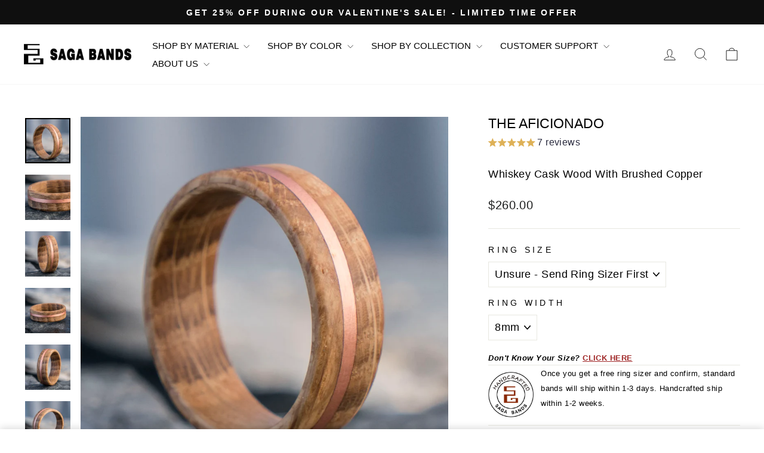

--- FILE ---
content_type: text/html; charset=utf-8
request_url: https://www.sagabands.com/products/the-aficionado
body_size: 54702
content:
<!doctype html>
<html class="no-js" lang="en" dir="ltr">
  <head>
     
    <script defer src='https://cdn.shopify.com/s/files/1/0411/8639/4277/t/11/assets/spotlight.js'></script>

    

    <link rel="stylesheet" href="https://cdn.shopify.com/s/files/1/0411/8639/4277/t/11/assets/ymq-option.css" media="print" onload="this.onload=null;this.media='all'">

    <link rel="stylesheet" href="https://option.ymq.cool/option/bottom.css" media="print" onload="this.onload=null;this.media='all'">

	<style id="ymq-jsstyle"></style>
	<script>
		window.best_option = window.best_option || {}; 

		best_option.shop = `seekgoodies.myshopify.com`; 

		best_option.page = `product`; 

		best_option.ymq_option_branding = {}; 
		  
			best_option.ymq_option_branding = {"button":{"--button-background-checked-color":"#000000","--button-background-color":"#FFFFFF","--button-background-disabled-color":"#FFFFFF","--button-border-checked-color":"#000000","--button-border-color":"#000000","--button-border-disabled-color":"#000000","--button-font-checked-color":"#FFFFFF","--button-font-disabled-color":"#cccccc","--button-font-color":"#000000","--button-border-radius":"0","--button-font-size":"14","--button-line-height":"20","--button-margin-l-r":"4","--button-margin-u-d":"4","--button-padding-l-r":"16","--button-padding-u-d":"8"},"radio":{"--radio-border-color":"#BBC1E1","--radio-border-checked-color":"#BBC1E1","--radio-border-disabled-color":"#BBC1E1","--radio-border-hover-color":"#BBC1E1","--radio-background-color":"#FFFFFF","--radio-background-checked-color":"#275EFE","--radio-background-disabled-color":"#E1E6F9","--radio-background-hover-color":"#FFFFFF","--radio-inner-color":"#E1E6F9","--radio-inner-checked-color":"#FFFFFF","--radio-inner-disabled-color":"#FFFFFF"},"input":{"--input-background-checked-color":"#FFFFFF","--input-background-color":"#FFFFFF","--input-border-checked-color":"#000000","--input-border-color":"#000000","--input-font-checked-color":"#000000","--input-font-color":"#000000","--input-border-radius":"0","--input-font-size":"14","--input-padding-l-r":"16","--input-padding-u-d":"9","--input-width":"100","--input-max-width":"400"},"select":{"--select-border-color":"#000000","--select-border-checked-color":"#000000","--select-background-color":"#FFFFFF","--select-background-checked-color":"#FFFFFF","--select-font-color":"#000000","--select-font-checked-color":"#000000","--select-option-background-color":"#FFFFFF","--select-option-background-checked-color":"#F5F9FF","--select-option-background-disabled-color":"#FFFFFF","--select-option-font-color":"#000000","--select-option-font-checked-color":"#000000","--select-option-font-disabled-color":"#CCCCCC","--select-padding-u-d":"9","--select-padding-l-r":"16","--select-option-padding-u-d":"9","--select-option-padding-l-r":"16","--select-width":"100","--select-max-width":"400","--select-font-size":"14","--select-border-radius":"0"},"multiple":{"--multiple-background-color":"#F5F9FF","--multiple-font-color":"#000000","--multiple-padding-u-d":"2","--multiple-padding-l-r":"8","--multiple-font-size":"12","--multiple-border-radius":"0"},"img":{"--img-border-color":"#E1E1E1","--img-border-checked-color":"#000000","--img-border-disabled-color":"#000000","--img-width":"50","--img-height":"50","--img-margin-u-d":"2","--img-margin-l-r":"2","--img-border-radius":"4"},"upload":{"--upload-background-color":"#409EFF","--upload-font-color":"#FFFFFF","--upload-border-color":"#409EFF","--upload-padding-u-d":"12","--upload-padding-l-r":"20","--upload-font-size":"12","--upload-border-radius":"4"},"cart":{"--cart-border-color":"#000000","--buy-border-color":"#000000","--cart-border-hover-color":"#000000","--buy-border-hover-color":"#000000","--cart-background-color":"#000000","--buy-background-color":"#000000","--cart-background-hover-color":"#000000","--buy-background-hover-color":"#000000","--cart-font-color":"#FFFFFF","--buy-font-color":"#FFFFFF","--cart-font-hover-color":"#FFFFFF","--buy-font-hover-color":"#FFFFFF","--cart-padding-u-d":"12","--cart-padding-l-r":"16","--buy-padding-u-d":"12","--buy-padding-l-r":"16","--cart-margin-u-d":"4","--cart-margin-l-r":"0","--buy-margin-u-d":"4","--buy-margin-l-r":"0","--cart-width":"100","--cart-max-width":"800","--buy-width":"100","--buy-max-width":"800","--cart-font-size":"14","--cart-border-radius":"0","--buy-font-size":"14","--buy-border-radius":"0"},"quantity":{"--quantity-border-color":"#A6A3A3","--quantity-font-color":"#000000","--quantity-background-color":"#FFFFFF","--quantity-width":"150","--quantity-height":"40","--quantity-font-size":"14","--quantity-border-radius":"0"},"global":{"--global-title-color":"#000000","--global-help-color":"#000000","--global-error-color":"#DC3545","--global-title-font-size":"14","--global-help-font-size":"12","--global-error-font-size":"12","--global-margin-top":"0","--global-margin-bottom":"20","--global-margin-left":"0","--global-margin-right":"0","--global-title-margin-top":"0","--global-title-margin-bottom":"5","--global-title-margin-left":"0","--global-title-margin-right":"0","--global-help-margin-top":"5","--global-help-margin-bottom":"0","--global-help-margin-left":"0","--global-help-margin-right":"0","--global-error-margin-top":"5","--global-error-margin-bottom":"0","--global-error-margin-left":"0","--global-error-margin-right":"0"},"discount":{"--new-discount-normal-color":"#1878B9","--new-discount-error-color":"#E22120","--new-discount-layout":"flex-end"},"lan":{"require":"This is a required field.","email":"Please enter a valid email address.","phone":"Please enter the correct phone.","number":"Please enter an number.","integer":"Please enter an integer.","min_char":"Please enter no less than %s characters.","max_char":"Please enter no more than %s characters.","max_s":"Please choose less than %s options.","min_s":"Please choose more than %s options.","total_s":"Please choose %s options.","min":"Please enter no less than %s.","max":"Please enter no more than %s.","currency":"USD","sold_out":"sold out","please_choose":"Please choose","add_to_cart":"ADD TO CART","buy_it_now":"BUY IT NOW","add_price_text":"Selection will add %s to the price","discount_code":"Discount code","application":"Apply","discount_error1":"Enter a valid discount code","discount_error2":"discount code isn't valid for the items in your cart"},"price":{"--price-border-color":"#000000","--price-background-color":"#FFFFFF","--price-font-color":"#000000","--price-price-font-color":"#03de90","--price-padding-u-d":"9","--price-padding-l-r":"16","--price-width":"100","--price-max-width":"400","--price-font-size":"14","--price-border-radius":"0"},"extra":{"is_show":"0","plan":0,"quantity-box":"0","price-value":"3,4,15,6,16,7","variant-original-margin-bottom":"15","strong-dorp-down":0,"radio-unchecked":1,"img-option-bigger":1,"add-button-reload":1,"buy-now-new":1,"open-theme-buy-now":"0","open-theme-ajax-cart":"0","free_plan":0,"timestamp":1650530391,"new":2,"variant-original":"1"},"original-select":{"--no-strong-color":"#000000","--no-strong-color-focus":"#000000","--no-strong-background":"#F7F8FA","--no-strong-background-focus":"#F7F8FA","--no-strong-padding-t":"6","--no-strong-padding-b":"6","--no-strong-padding-l":"8","--no-strong-padding-r":"8","--no-strong-min-height":"36","--no-strong-line-height":"2","--no-strong-max-width":"800","--no-strong-border":"1","--no-strong-border-radius":"1","--no-strong-border-color":"#FFFFFF","--no-strong-border-color-focus":"#FFFFFF"}}; 
		 
	        
		best_option.product = {"id":6813731029191,"title":"THE AFICIONADO","handle":"the-aficionado","description":"\u003cp\u003eThis handmade ring, made from old whiskey barrel wood, adds a stunning touch of color to the conventional wedding ring style. It features a piece of matte copper in a rose gold tone, beautifully placed between two pieces of wood, making it one of our most organic pieces to date.\u003cbr data-mce-fragment=\"1\"\u003e\u003cbr data-mce-fragment=\"1\"\u003eAll woods are sealed in a vacuum with acrylic resin to make the most durable and waterproof ring. They are all made of marine epoxy resin for maximum strength and durability.\u003cbr data-mce-fragment=\"1\"\u003e\u003cbr data-mce-fragment=\"1\"\u003eWe've been making the most rugged, and durable wooden rings available for over 10 years.\u003cbr\u003e\u003cbr\u003e\u003cstrong\u003eThe Details:\u003c\/strong\u003e\u003cbr\u003e\u003c\/p\u003e\n\u003cul\u003e\n\u003cli\u003eHand-Brushed Copper and Whisky Barrel Wood\u003c\/li\u003e\n\u003cli\u003e8 mm Wide\u003c\/li\u003e\n\u003cli\u003eDomed Design, Comfort Fit, Water-Resistant\u003c\/li\u003e\n\u003cli\u003eLifetime limited Warranty\u003c\/li\u003e\n\u003cli\u003eReturn Policy\u003c\/li\u003e\n\u003c\/ul\u003e\n\u003cp\u003e\u003cstrong\u003eEach Ring Includes:\u003c\/strong\u003e\u003cbr\u003e\u003c\/p\u003e\n\u003cul\u003e\n\u003cli\u003eSaga Bands Silicone Ring Set\u003c\/li\u003e\n\u003cli\u003eSaga Bands wooden ring box\u003c\/li\u003e\n\u003c\/ul\u003e","published_at":"2021-06-18T10:48:15-04:00","created_at":"2021-06-18T10:48:15-04:00","vendor":"SAGA BANDS","type":"Wood","tags":["Gentleman's Collection","Men's wedding bands","Saga Bands","Wedding ring","Whisky Barrel Wood"],"price":26000,"price_min":26000,"price_max":26000,"available":true,"price_varies":false,"compare_at_price":null,"compare_at_price_min":0,"compare_at_price_max":0,"compare_at_price_varies":false,"variants":[{"id":42156495864007,"title":"Unsure - Send Ring Sizer First \/ 8mm","option1":"Unsure - Send Ring Sizer First","option2":"8mm","option3":null,"sku":null,"requires_shipping":true,"taxable":false,"featured_image":null,"available":true,"name":"THE AFICIONADO - Unsure - Send Ring Sizer First \/ 8mm","public_title":"Unsure - Send Ring Sizer First \/ 8mm","options":["Unsure - Send Ring Sizer First","8mm"],"price":26000,"weight":20,"compare_at_price":null,"inventory_management":null,"barcode":null,"requires_selling_plan":false,"selling_plan_allocations":[]},{"id":40282865303751,"title":"5 \/ 8mm","option1":"5","option2":"8mm","option3":null,"sku":null,"requires_shipping":true,"taxable":false,"featured_image":null,"available":true,"name":"THE AFICIONADO - 5 \/ 8mm","public_title":"5 \/ 8mm","options":["5","8mm"],"price":26000,"weight":20,"compare_at_price":null,"inventory_management":null,"barcode":null,"requires_selling_plan":false,"selling_plan_allocations":[]},{"id":40282865336519,"title":"5.5 \/ 8mm","option1":"5.5","option2":"8mm","option3":null,"sku":null,"requires_shipping":true,"taxable":false,"featured_image":null,"available":true,"name":"THE AFICIONADO - 5.5 \/ 8mm","public_title":"5.5 \/ 8mm","options":["5.5","8mm"],"price":26000,"weight":20,"compare_at_price":null,"inventory_management":null,"barcode":null,"requires_selling_plan":false,"selling_plan_allocations":[]},{"id":40282865369287,"title":"6 \/ 8mm","option1":"6","option2":"8mm","option3":null,"sku":null,"requires_shipping":true,"taxable":false,"featured_image":null,"available":true,"name":"THE AFICIONADO - 6 \/ 8mm","public_title":"6 \/ 8mm","options":["6","8mm"],"price":26000,"weight":20,"compare_at_price":null,"inventory_management":null,"barcode":null,"requires_selling_plan":false,"selling_plan_allocations":[]},{"id":40282865402055,"title":"6.5 \/ 8mm","option1":"6.5","option2":"8mm","option3":null,"sku":null,"requires_shipping":true,"taxable":false,"featured_image":null,"available":true,"name":"THE AFICIONADO - 6.5 \/ 8mm","public_title":"6.5 \/ 8mm","options":["6.5","8mm"],"price":26000,"weight":20,"compare_at_price":null,"inventory_management":null,"barcode":null,"requires_selling_plan":false,"selling_plan_allocations":[]},{"id":40282865434823,"title":"7 \/ 8mm","option1":"7","option2":"8mm","option3":null,"sku":null,"requires_shipping":true,"taxable":false,"featured_image":null,"available":true,"name":"THE AFICIONADO - 7 \/ 8mm","public_title":"7 \/ 8mm","options":["7","8mm"],"price":26000,"weight":20,"compare_at_price":null,"inventory_management":null,"barcode":null,"requires_selling_plan":false,"selling_plan_allocations":[]},{"id":40282865467591,"title":"7.5 \/ 8mm","option1":"7.5","option2":"8mm","option3":null,"sku":null,"requires_shipping":true,"taxable":false,"featured_image":null,"available":true,"name":"THE AFICIONADO - 7.5 \/ 8mm","public_title":"7.5 \/ 8mm","options":["7.5","8mm"],"price":26000,"weight":20,"compare_at_price":null,"inventory_management":null,"barcode":null,"requires_selling_plan":false,"selling_plan_allocations":[]},{"id":40282865500359,"title":"8 \/ 8mm","option1":"8","option2":"8mm","option3":null,"sku":null,"requires_shipping":true,"taxable":false,"featured_image":null,"available":true,"name":"THE AFICIONADO - 8 \/ 8mm","public_title":"8 \/ 8mm","options":["8","8mm"],"price":26000,"weight":20,"compare_at_price":null,"inventory_management":null,"barcode":null,"requires_selling_plan":false,"selling_plan_allocations":[]},{"id":40282865533127,"title":"8.5 \/ 8mm","option1":"8.5","option2":"8mm","option3":null,"sku":null,"requires_shipping":true,"taxable":false,"featured_image":null,"available":true,"name":"THE AFICIONADO - 8.5 \/ 8mm","public_title":"8.5 \/ 8mm","options":["8.5","8mm"],"price":26000,"weight":20,"compare_at_price":null,"inventory_management":null,"barcode":null,"requires_selling_plan":false,"selling_plan_allocations":[]},{"id":40282865565895,"title":"9 \/ 8mm","option1":"9","option2":"8mm","option3":null,"sku":null,"requires_shipping":true,"taxable":false,"featured_image":null,"available":true,"name":"THE AFICIONADO - 9 \/ 8mm","public_title":"9 \/ 8mm","options":["9","8mm"],"price":26000,"weight":20,"compare_at_price":null,"inventory_management":null,"barcode":null,"requires_selling_plan":false,"selling_plan_allocations":[]},{"id":40282865598663,"title":"9.5 \/ 8mm","option1":"9.5","option2":"8mm","option3":null,"sku":null,"requires_shipping":true,"taxable":false,"featured_image":null,"available":true,"name":"THE AFICIONADO - 9.5 \/ 8mm","public_title":"9.5 \/ 8mm","options":["9.5","8mm"],"price":26000,"weight":20,"compare_at_price":null,"inventory_management":null,"barcode":null,"requires_selling_plan":false,"selling_plan_allocations":[]},{"id":40282865631431,"title":"10 \/ 8mm","option1":"10","option2":"8mm","option3":null,"sku":null,"requires_shipping":true,"taxable":false,"featured_image":null,"available":true,"name":"THE AFICIONADO - 10 \/ 8mm","public_title":"10 \/ 8mm","options":["10","8mm"],"price":26000,"weight":20,"compare_at_price":null,"inventory_management":null,"barcode":null,"requires_selling_plan":false,"selling_plan_allocations":[]},{"id":40282865664199,"title":"10.5 \/ 8mm","option1":"10.5","option2":"8mm","option3":null,"sku":null,"requires_shipping":true,"taxable":false,"featured_image":null,"available":true,"name":"THE AFICIONADO - 10.5 \/ 8mm","public_title":"10.5 \/ 8mm","options":["10.5","8mm"],"price":26000,"weight":20,"compare_at_price":null,"inventory_management":null,"barcode":null,"requires_selling_plan":false,"selling_plan_allocations":[]},{"id":40282865696967,"title":"11 \/ 8mm","option1":"11","option2":"8mm","option3":null,"sku":null,"requires_shipping":true,"taxable":false,"featured_image":null,"available":true,"name":"THE AFICIONADO - 11 \/ 8mm","public_title":"11 \/ 8mm","options":["11","8mm"],"price":26000,"weight":20,"compare_at_price":null,"inventory_management":null,"barcode":null,"requires_selling_plan":false,"selling_plan_allocations":[]},{"id":40282865729735,"title":"11.5 \/ 8mm","option1":"11.5","option2":"8mm","option3":null,"sku":null,"requires_shipping":true,"taxable":false,"featured_image":null,"available":true,"name":"THE AFICIONADO - 11.5 \/ 8mm","public_title":"11.5 \/ 8mm","options":["11.5","8mm"],"price":26000,"weight":20,"compare_at_price":null,"inventory_management":null,"barcode":null,"requires_selling_plan":false,"selling_plan_allocations":[]},{"id":40282865762503,"title":"12 \/ 8mm","option1":"12","option2":"8mm","option3":null,"sku":null,"requires_shipping":true,"taxable":false,"featured_image":null,"available":true,"name":"THE AFICIONADO - 12 \/ 8mm","public_title":"12 \/ 8mm","options":["12","8mm"],"price":26000,"weight":20,"compare_at_price":null,"inventory_management":null,"barcode":null,"requires_selling_plan":false,"selling_plan_allocations":[]},{"id":40282865795271,"title":"12.5 \/ 8mm","option1":"12.5","option2":"8mm","option3":null,"sku":null,"requires_shipping":true,"taxable":false,"featured_image":null,"available":true,"name":"THE AFICIONADO - 12.5 \/ 8mm","public_title":"12.5 \/ 8mm","options":["12.5","8mm"],"price":26000,"weight":20,"compare_at_price":null,"inventory_management":null,"barcode":null,"requires_selling_plan":false,"selling_plan_allocations":[]},{"id":40282865828039,"title":"13 \/ 8mm","option1":"13","option2":"8mm","option3":null,"sku":null,"requires_shipping":true,"taxable":false,"featured_image":null,"available":true,"name":"THE AFICIONADO - 13 \/ 8mm","public_title":"13 \/ 8mm","options":["13","8mm"],"price":26000,"weight":20,"compare_at_price":null,"inventory_management":null,"barcode":null,"requires_selling_plan":false,"selling_plan_allocations":[]},{"id":40282865860807,"title":"13.5 \/ 8mm","option1":"13.5","option2":"8mm","option3":null,"sku":null,"requires_shipping":true,"taxable":false,"featured_image":null,"available":true,"name":"THE AFICIONADO - 13.5 \/ 8mm","public_title":"13.5 \/ 8mm","options":["13.5","8mm"],"price":26000,"weight":20,"compare_at_price":null,"inventory_management":null,"barcode":null,"requires_selling_plan":false,"selling_plan_allocations":[]},{"id":40282865893575,"title":"14 \/ 8mm","option1":"14","option2":"8mm","option3":null,"sku":null,"requires_shipping":true,"taxable":false,"featured_image":null,"available":true,"name":"THE AFICIONADO - 14 \/ 8mm","public_title":"14 \/ 8mm","options":["14","8mm"],"price":26000,"weight":20,"compare_at_price":null,"inventory_management":null,"barcode":null,"requires_selling_plan":false,"selling_plan_allocations":[]},{"id":40282865926343,"title":"14.5 \/ 8mm","option1":"14.5","option2":"8mm","option3":null,"sku":null,"requires_shipping":true,"taxable":false,"featured_image":null,"available":true,"name":"THE AFICIONADO - 14.5 \/ 8mm","public_title":"14.5 \/ 8mm","options":["14.5","8mm"],"price":26000,"weight":20,"compare_at_price":null,"inventory_management":null,"barcode":null,"requires_selling_plan":false,"selling_plan_allocations":[]},{"id":40282865959111,"title":"15 \/ 8mm","option1":"15","option2":"8mm","option3":null,"sku":null,"requires_shipping":true,"taxable":false,"featured_image":null,"available":true,"name":"THE AFICIONADO - 15 \/ 8mm","public_title":"15 \/ 8mm","options":["15","8mm"],"price":26000,"weight":20,"compare_at_price":null,"inventory_management":null,"barcode":null,"requires_selling_plan":false,"selling_plan_allocations":[]},{"id":42245392990407,"title":"15.5 \/ 8mm","option1":"15.5","option2":"8mm","option3":null,"sku":"","requires_shipping":true,"taxable":false,"featured_image":null,"available":true,"name":"THE AFICIONADO - 15.5 \/ 8mm","public_title":"15.5 \/ 8mm","options":["15.5","8mm"],"price":26000,"weight":20,"compare_at_price":null,"inventory_management":null,"barcode":"","requires_selling_plan":false,"selling_plan_allocations":[]},{"id":42245393055943,"title":"16 \/ 8mm","option1":"16","option2":"8mm","option3":null,"sku":"","requires_shipping":true,"taxable":false,"featured_image":null,"available":true,"name":"THE AFICIONADO - 16 \/ 8mm","public_title":"16 \/ 8mm","options":["16","8mm"],"price":26000,"weight":20,"compare_at_price":null,"inventory_management":null,"barcode":"","requires_selling_plan":false,"selling_plan_allocations":[]},{"id":42245393121479,"title":"16.5 \/ 8mm","option1":"16.5","option2":"8mm","option3":null,"sku":"","requires_shipping":true,"taxable":false,"featured_image":null,"available":true,"name":"THE AFICIONADO - 16.5 \/ 8mm","public_title":"16.5 \/ 8mm","options":["16.5","8mm"],"price":26000,"weight":20,"compare_at_price":null,"inventory_management":null,"barcode":"","requires_selling_plan":false,"selling_plan_allocations":[]},{"id":42245393187015,"title":"17 \/ 8mm","option1":"17","option2":"8mm","option3":null,"sku":"","requires_shipping":true,"taxable":false,"featured_image":null,"available":true,"name":"THE AFICIONADO - 17 \/ 8mm","public_title":"17 \/ 8mm","options":["17","8mm"],"price":26000,"weight":20,"compare_at_price":null,"inventory_management":null,"barcode":"","requires_selling_plan":false,"selling_plan_allocations":[]}],"images":["\/\/www.sagabands.com\/cdn\/shop\/products\/Tungsten-And-Whisky-BarrelWood-Wedding-Band-4.jpg?v=1653809607","\/\/www.sagabands.com\/cdn\/shop\/products\/Tungsten-And-Whisky-BarrelWood-Wedding-Band-1.jpg?v=1653809607","\/\/www.sagabands.com\/cdn\/shop\/products\/Tungsten-And-Whisky-BarrelWood-Wedding-Band-5.jpg?v=1653809607","\/\/www.sagabands.com\/cdn\/shop\/products\/Tungsten-And-Whisky-BarrelWood-Wedding-Band-2.jpg?v=1653809607","\/\/www.sagabands.com\/cdn\/shop\/products\/Tungsten-And-Whisky-BarrelWood-Wedding-Band-6.jpg?v=1653809607","\/\/www.sagabands.com\/cdn\/shop\/products\/Tungsten-And-Whisky-BarrelWood-Wedding-Band-8.jpg?v=1653809607","\/\/www.sagabands.com\/cdn\/shop\/products\/Tungsten-And-Whisky-BarrelWood-Wedding-Band-3.jpg?v=1653809607"],"featured_image":"\/\/www.sagabands.com\/cdn\/shop\/products\/Tungsten-And-Whisky-BarrelWood-Wedding-Band-4.jpg?v=1653809607","options":["RING SIZE","RING WIDTH"],"media":[{"alt":"The Aficionado ring: whiskey barrel wood with rose gold copper inlay, 8mm wide, matte finish, product showcase.","id":26601525051591,"position":1,"preview_image":{"aspect_ratio":1.001,"height":1279,"width":1280,"src":"\/\/www.sagabands.com\/cdn\/shop\/products\/Tungsten-And-Whisky-BarrelWood-Wedding-Band-4.jpg?v=1653809607"},"aspect_ratio":1.001,"height":1279,"media_type":"image","src":"\/\/www.sagabands.com\/cdn\/shop\/products\/Tungsten-And-Whisky-BarrelWood-Wedding-Band-4.jpg?v=1653809607","width":1280},{"alt":"The Aficionado ring: whiskey barrel wood with rose gold copper inlay, 8mm wide, matte finish, product showcase.","id":26601524953287,"position":2,"preview_image":{"aspect_ratio":1.0,"height":769,"width":769,"src":"\/\/www.sagabands.com\/cdn\/shop\/products\/Tungsten-And-Whisky-BarrelWood-Wedding-Band-1.jpg?v=1653809607"},"aspect_ratio":1.0,"height":769,"media_type":"image","src":"\/\/www.sagabands.com\/cdn\/shop\/products\/Tungsten-And-Whisky-BarrelWood-Wedding-Band-1.jpg?v=1653809607","width":769},{"alt":"The Aficionado ring: 8mm whiskey barrel wood with matte rose gold copper inlay, showing natural grain.","id":26601525084359,"position":3,"preview_image":{"aspect_ratio":1.0,"height":1280,"width":1280,"src":"\/\/www.sagabands.com\/cdn\/shop\/products\/Tungsten-And-Whisky-BarrelWood-Wedding-Band-5.jpg?v=1653809607"},"aspect_ratio":1.0,"height":1280,"media_type":"image","src":"\/\/www.sagabands.com\/cdn\/shop\/products\/Tungsten-And-Whisky-BarrelWood-Wedding-Band-5.jpg?v=1653809607","width":1280},{"alt":"Aficionado ring: whiskey barrel wood, rose gold copper inlay, matte finish, 8mm wide, natural grain detail.","id":26601524986055,"position":4,"preview_image":{"aspect_ratio":1.0,"height":1280,"width":1280,"src":"\/\/www.sagabands.com\/cdn\/shop\/products\/Tungsten-And-Whisky-BarrelWood-Wedding-Band-2.jpg?v=1653809607"},"aspect_ratio":1.0,"height":1280,"media_type":"image","src":"\/\/www.sagabands.com\/cdn\/shop\/products\/Tungsten-And-Whisky-BarrelWood-Wedding-Band-2.jpg?v=1653809607","width":1280},{"alt":"Aficionado ring: 8mm whiskey barrel wood, matte rose gold copper inlay, domed band, natural grain.","id":26601525117127,"position":5,"preview_image":{"aspect_ratio":1.0,"height":1280,"width":1280,"src":"\/\/www.sagabands.com\/cdn\/shop\/products\/Tungsten-And-Whisky-BarrelWood-Wedding-Band-6.jpg?v=1653809607"},"aspect_ratio":1.0,"height":1280,"media_type":"image","src":"\/\/www.sagabands.com\/cdn\/shop\/products\/Tungsten-And-Whisky-BarrelWood-Wedding-Band-6.jpg?v=1653809607","width":1280},{"alt":"The Aficionado ring: 8mm whiskey barrel wood with matte rose gold copper inlay, showing natural grain.","id":26601525149895,"position":6,"preview_image":{"aspect_ratio":1.0,"height":1280,"width":1280,"src":"\/\/www.sagabands.com\/cdn\/shop\/products\/Tungsten-And-Whisky-BarrelWood-Wedding-Band-8.jpg?v=1653809607"},"aspect_ratio":1.0,"height":1280,"media_type":"image","src":"\/\/www.sagabands.com\/cdn\/shop\/products\/Tungsten-And-Whisky-BarrelWood-Wedding-Band-8.jpg?v=1653809607","width":1280},{"alt":"The Aficionado ring: 8mm whiskey barrel wood band with matte rose gold copper inlay, showcasing natural grain texture.","id":26601525018823,"position":7,"preview_image":{"aspect_ratio":1.0,"height":1280,"width":1280,"src":"\/\/www.sagabands.com\/cdn\/shop\/products\/Tungsten-And-Whisky-BarrelWood-Wedding-Band-3.jpg?v=1653809607"},"aspect_ratio":1.0,"height":1280,"media_type":"image","src":"\/\/www.sagabands.com\/cdn\/shop\/products\/Tungsten-And-Whisky-BarrelWood-Wedding-Band-3.jpg?v=1653809607","width":1280}],"requires_selling_plan":false,"selling_plan_groups":[],"content":"\u003cp\u003eThis handmade ring, made from old whiskey barrel wood, adds a stunning touch of color to the conventional wedding ring style. It features a piece of matte copper in a rose gold tone, beautifully placed between two pieces of wood, making it one of our most organic pieces to date.\u003cbr data-mce-fragment=\"1\"\u003e\u003cbr data-mce-fragment=\"1\"\u003eAll woods are sealed in a vacuum with acrylic resin to make the most durable and waterproof ring. They are all made of marine epoxy resin for maximum strength and durability.\u003cbr data-mce-fragment=\"1\"\u003e\u003cbr data-mce-fragment=\"1\"\u003eWe've been making the most rugged, and durable wooden rings available for over 10 years.\u003cbr\u003e\u003cbr\u003e\u003cstrong\u003eThe Details:\u003c\/strong\u003e\u003cbr\u003e\u003c\/p\u003e\n\u003cul\u003e\n\u003cli\u003eHand-Brushed Copper and Whisky Barrel Wood\u003c\/li\u003e\n\u003cli\u003e8 mm Wide\u003c\/li\u003e\n\u003cli\u003eDomed Design, Comfort Fit, Water-Resistant\u003c\/li\u003e\n\u003cli\u003eLifetime limited Warranty\u003c\/li\u003e\n\u003cli\u003eReturn Policy\u003c\/li\u003e\n\u003c\/ul\u003e\n\u003cp\u003e\u003cstrong\u003eEach Ring Includes:\u003c\/strong\u003e\u003cbr\u003e\u003c\/p\u003e\n\u003cul\u003e\n\u003cli\u003eSaga Bands Silicone Ring Set\u003c\/li\u003e\n\u003cli\u003eSaga Bands wooden ring box\u003c\/li\u003e\n\u003c\/ul\u003e"}; 

		best_option.ymq_has_only_default_variant = true; 
		 
			best_option.ymq_has_only_default_variant = false; 
		 

        
            best_option.ymq_status = {}; 
    		 
    
    		best_option.ymq_variantjson = {}; 
    		 
    
    		best_option.ymq_option_data = {}; 
    		

    		best_option.ymq_option_condition = {}; 
    		 
              
        


        best_option.product_collections = {};
        
            best_option.product_collections[289446199495] = {"id":289446199495,"handle":"gentlemans-collection","title":"Gentleman's Collection","updated_at":"2026-01-19T07:11:17-05:00","body_html":"\u003ch1\u003eGentleman's Collection | Mens Rings\u003c\/h1\u003e\n\u003cp\u003eRefined and classy, courage and forthrightness - this is your unique badge!\u003c\/p\u003e\n\u003cp\u003eFind the perfect ring to match your style and story. Our collection features diverse mens rings, from classic to cool mens wedding bands, crafted with quality and uniqueness in mind.\u003c\/p\u003e","published_at":"2022-07-09T04:07:44-04:00","sort_order":"manual","template_suffix":"","disjunctive":true,"rules":[{"column":"type","relation":"equals","condition":"Gentleman's Collection"},{"column":"tag","relation":"equals","condition":"Gentleman's Collection"}],"published_scope":"web"};
        
            best_option.product_collections[274272256199] = {"id":274272256199,"handle":"ready-to-ship","title":"Ready To Ship","updated_at":"2026-01-15T07:12:03-05:00","body_html":"\u003ch1\u003eReady to Ship\u003c\/h1\u003e\n\u003cp\u003eThese unique and affordable men's wedding rings and engagement rings are carefully selected and will be shipped within 1-3 business days after purchase!\u003cbr\u003e\u003c\/p\u003e","published_at":"2021-07-14T05:01:11-04:00","sort_order":"best-selling","template_suffix":"","disjunctive":false,"rules":[{"column":"vendor","relation":"equals","condition":"SAGA BANDS"}],"published_scope":"web"};
        
            best_option.product_collections[270671610055] = {"id":270671610055,"handle":"all","title":"Shop All Rings","updated_at":"2026-01-19T07:11:17-05:00","body_html":"\u003ch1 style=\"padding-bottom: 0px;\"\u003eWedding Bands \u0026amp; Engagement Rings \u003c\/h1\u003e\n\u003cp\u003e\u003cspan\u003eUnique, handcrafted wedding bands and engagement rings. Featuring alternative materials like Damascus steel, meteorite, and dinosaur bone, our rings tell a story as unique as your own. Find your perfect symbol of love.\u003c\/span\u003e\u003c\/p\u003e","published_at":"2021-05-31T21:54:44-04:00","sort_order":"best-selling","template_suffix":"","disjunctive":true,"rules":[{"column":"vendor","relation":"equals","condition":"SAGA BANDS"},{"column":"vendor","relation":"equals","condition":"SAGA BANDS CUSTOM RING"}],"published_scope":"web"};
        
            best_option.product_collections[268688621767] = {"id":268688621767,"handle":"wood-rings","updated_at":"2026-01-19T07:11:17-05:00","published_at":"2021-05-09T21:50:02-04:00","sort_order":"manual","template_suffix":"","published_scope":"web","title":"Wood Wedding Bands","body_html":"\u003ch1 style=\"padding-bottom: 0px;\"\u003eWood Wedding Bands\u003c\/h1\u003e\n\u003cp\u003eThe wooden rings are a warm and vital material, Our wooden wedding bands are based on the beautiful texture of natural trees and are specially designed for people who work indoors but dream of traveling in nature.\u003c\/p\u003e"};
        


        best_option.ymq_template_options = {};
	    best_option.ymq_option_template = {};
		best_option.ymq_option_template_condition = {}; 
	    
	    
	    

        
            best_option.ymq_option_template_sort = `1`;
        

        
            best_option.ymq_option_template_sort_before = false;
        
        
        
        best_option.ymq_option_template_c_t = {};
  		best_option.ymq_option_template_condition_c_t = {};
        best_option.ymq_option_template_assign_c_t = {};
        
        
            
            
                
                
                    best_option.ymq_template_options[`tem1`] = {"template":{"ymq1tem1":{"id":"1tem1","type":"1","label":"Order Number","is_get_to_cart":1,"onetime":0,"required":"0","tooltip":"","tooltip_position":"1","hide_title":"0","class":"","help":"","alert_text":"","a_t1":"","a_t2":"","a_width":"700","weight":"","sku":"","price":"","one_time":"0","placeholder":"","min_char":"","max_char":"","default_text":"","min":"","max":"","field_type":"1"}},"condition":{},"assign":{"type":0,"manual":{"tag":"","collection":"","product":""},"automate":{"type":"1","data":{"1":{"tem_condition":1,"tem_condition_type":1,"tem_condition_value":""}}}}};
                    best_option.ymq_option_template_c_t[`tem1`] = best_option.ymq_template_options[`tem1`]['template'];
                    best_option.ymq_option_template_condition_c_t[`tem1`] = best_option.ymq_template_options[`tem1`]['condition'];
                    best_option.ymq_option_template_assign_c_t[`tem1`] = best_option.ymq_template_options[`tem1`]['assign'];
                
            
        

        

        
	</script>
    <script defer src='https://options.ymq.cool/option/best-options.js'></script>
	


    <meta charset="utf-8">
    <meta http-equiv="X-UA-Compatible" content="IE=edge,chrome=1">
    <meta name="viewport" content="width=device-width,initial-scale=1">
    <meta name="theme-color" content="#d4b06c">
    <link rel="canonical" href="https://www.sagabands.com/products/the-aficionado">
    <link rel="preconnect" href="https://cdn.shopify.com" crossorigin>
    <link rel="preconnect" href="https://fonts.shopifycdn.com" crossorigin>
    
<link rel="shortcut icon" href="//www.sagabands.com/cdn/shop/files/seek_goodies_32x32.jpg?v=1619689861" type="image/png"><title>Men&#39;s Wooden Wedding Band | Whiskey Barrel &amp; Copper Ring</title>
<meta name="description" content="Men&#39;s wedding band. Handcrafted whiskey barrel wood &amp; matte rose gold copper inlay. Durable, comfortable, and distinctive. Find your unique ring."><!-- 系列页 -->


<!-- 产品类型页 -->


<!-- 其他默认页面 -->

<meta property="og:site_name" content="Saga Bands">
  <meta property="og:url" content="https://www.sagabands.com/products/the-aficionado">
  <meta property="og:title" content="THE AFICIONADO">
  <meta property="og:type" content="product">
  <meta property="og:description" content="Men&#39;s wedding band. Handcrafted whiskey barrel wood &amp; matte rose gold copper inlay. Durable, comfortable, and distinctive. Find your unique ring."><meta property="og:image" content="http://www.sagabands.com/cdn/shop/products/Tungsten-And-Whisky-BarrelWood-Wedding-Band-4.jpg?v=1653809607">
    <meta property="og:image:secure_url" content="https://www.sagabands.com/cdn/shop/products/Tungsten-And-Whisky-BarrelWood-Wedding-Band-4.jpg?v=1653809607">
    <meta property="og:image:width" content="1280">
    <meta property="og:image:height" content="1279"><meta name="twitter:site" content="@">
  <meta name="twitter:card" content="summary_large_image">
  <meta name="twitter:title" content="THE AFICIONADO">
  <meta name="twitter:description" content="Men&#39;s wedding band. Handcrafted whiskey barrel wood &amp; matte rose gold copper inlay. Durable, comfortable, and distinctive. Find your unique ring.">

<script type="application/ld+json">
  {
      "@context": "https://schema.org",
      "@type": "Organization",
      "name": "Saga Bands",
      "url": "https://www.sagabands.com",
      "description": "Handcrafted men&#39;s wedding &amp; engagement rings materials - tungsten, Damascus steel, meteorite and more. Unique designs with lifetime warranty. Free US shipping!",
      "logo": "https:\/\/www.sagabands.com\/cdn\/shop\/files\/sagabands-logo-black.png?v=1653127866\u0026width=1070"
,
      "image": "https:\/\/www.sagabands.com\/cdn\/shop\/files\/sagabands-logo-black.png?v=1653127866\u0026width=1070"
,
      "address": {
          "@type": "PostalAddress",
          "streetAddress": "柘城县, 华景美食城商业街",
          "addressLocality": "商丘市",
          "addressRegion": "Henan",
          "postalCode": "476200",
          "addressCountry": "CN"
      },
      "telephone": "13937085131"
,
      "email": "hello@sagabands.com"}
</script><style data-shopify>
  

  
  
  
</style><link href="//www.sagabands.com/cdn/shop/t/49/assets/theme.css?v=85375702692651278581768382171" rel="stylesheet" type="text/css" media="all" />
<style data-shopify>:root {
    --typeHeaderPrimary: "system_ui";
    --typeHeaderFallback: -apple-system, 'Segoe UI', Roboto, 'Helvetica Neue', 'Noto Sans', 'Liberation Sans', Arial, sans-serif, 'Apple Color Emoji', 'Segoe UI Emoji', 'Segoe UI Symbol', 'Noto Color Emoji';
    --typeHeaderSize: 27px;
    --typeHeaderWeight: 400;
    --typeHeaderLineHeight: 1;
    --typeHeaderSpacing: 0.0em;

    --typeBasePrimary:"system_ui";
    --typeBaseFallback:-apple-system, 'Segoe UI', Roboto, 'Helvetica Neue', 'Noto Sans', 'Liberation Sans', Arial, sans-serif, 'Apple Color Emoji', 'Segoe UI Emoji', 'Segoe UI Symbol', 'Noto Color Emoji';
    --typeBaseSize: 18px;
    --typeBaseWeight: 400;
    --typeBaseSpacing: 0.025em;
    --typeBaseLineHeight: 1.4;
    --typeBaselineHeightMinus01: 1.3;

    --typeCollectionTitle: 18px;

    --iconWeight: 2px;
    --iconLinecaps: miter;

    
        --buttonRadius: 0;
    

    --colorGridOverlayOpacity: 0.1;
    }

    .placeholder-content {
    background-image: linear-gradient(100deg, #ffffff 40%, #f7f7f7 63%, #ffffff 79%);
    }</style><link href="//www.sagabands.com/cdn/shop/t/49/assets/custom.css?v=19772042697914626191768383955" rel="stylesheet" type="text/css" media="all" />

    <script load>
      document.documentElement.className = document.documentElement.className.replace('no-js', 'js');

      window.theme = window.theme || {};
      theme.routes = {
        home: "/",
        cart: "/cart.js",
        cartPage: "/cart",
        cartAdd: "/cart/add.js",
        cartChange: "/cart/change.js",
        search: "/search",
        predictiveSearch: "/search/suggest"
      };
      theme.strings = {
        soldOut: "Sold Out",
        unavailable: "Unavailable",
        inStockLabel: "In stock, ready to ship",
        oneStockLabel: "Low stock - [count] item left",
        otherStockLabel: "Low stock - [count] items left",
        willNotShipUntil: "Ready to ship [date]",
        willBeInStockAfter: "Back in stock [date]",
        waitingForStock: "Inventory on the way",
        savePrice: "Save [saved_amount]",
        cartEmpty: "Your cart is currently empty.",
        cartTermsConfirmation: "You must agree with the terms and conditions of sales to check out",
        searchCollections: "Collections",
        searchPages: "Pages",
        searchArticles: "Articles",
        productFrom: "from ",
        maxQuantity: "You can only have [quantity] of [title] in your cart."
      };
      theme.settings = {
        cartType: "drawer",
        isCustomerTemplate: false,
        moneyFormat: "\u003cspan class=money\u003e${{amount}}\u003c\/span\u003e",
        saveType: "dollar",
        productImageSize: "natural",
        productImageCover: false,
        predictiveSearch: true,
        predictiveSearchType: null,
        predictiveSearchVendor: false,
        predictiveSearchPrice: false,
        quickView: false,
        themeName: 'Impulse',
        themeVersion: "7.4.0"
      };
    </script>

    <script>window.performance && window.performance.mark && window.performance.mark('shopify.content_for_header.start');</script><meta name="facebook-domain-verification" content="vo95spdwz9yasz2prds8cy9axij2je">
<meta name="facebook-domain-verification" content="rgdldgmn4twaljowgsz8sfgvr44t0e">
<meta name="google-site-verification" content="6a_YcVQPnkx1qEs-UBDWHfYi8ckYGhLfWj3dP5OZNr0">
<meta name="google-site-verification" content="6a_YcVQPnkx1qEs-UBDWHfYi8ckYGhLfWj3dP5OZNr0">
<meta id="shopify-digital-wallet" name="shopify-digital-wallet" content="/56142856391/digital_wallets/dialog">
<meta name="shopify-checkout-api-token" content="3cb59d43f7fec835d5d9bce45c366355">
<meta id="in-context-paypal-metadata" data-shop-id="56142856391" data-venmo-supported="false" data-environment="production" data-locale="en_US" data-paypal-v4="true" data-currency="USD">
<link rel="alternate" type="application/json+oembed" href="https://www.sagabands.com/products/the-aficionado.oembed">
<script async="async" src="/checkouts/internal/preloads.js?locale=en-US"></script>
<script id="shopify-features" type="application/json">{"accessToken":"3cb59d43f7fec835d5d9bce45c366355","betas":["rich-media-storefront-analytics"],"domain":"www.sagabands.com","predictiveSearch":true,"shopId":56142856391,"locale":"en"}</script>
<script>var Shopify = Shopify || {};
Shopify.shop = "seekgoodies.myshopify.com";
Shopify.locale = "en";
Shopify.currency = {"active":"USD","rate":"1.0"};
Shopify.country = "US";
Shopify.theme = {"name":"Impulse  By YIGUO SEO Perf.Opt v2.0 添加固定购物车按钮","id":152608047303,"schema_name":"Impulse","schema_version":"7.4.0","theme_store_id":857,"role":"main"};
Shopify.theme.handle = "null";
Shopify.theme.style = {"id":null,"handle":null};
Shopify.cdnHost = "www.sagabands.com/cdn";
Shopify.routes = Shopify.routes || {};
Shopify.routes.root = "/";</script>
<script type="module">!function(o){(o.Shopify=o.Shopify||{}).modules=!0}(window);</script>
<script>!function(o){function n(){var o=[];function n(){o.push(Array.prototype.slice.apply(arguments))}return n.q=o,n}var t=o.Shopify=o.Shopify||{};t.loadFeatures=n(),t.autoloadFeatures=n()}(window);</script>
<script id="shop-js-analytics" type="application/json">{"pageType":"product"}</script>
<script defer="defer" async type="module" src="//www.sagabands.com/cdn/shopifycloud/shop-js/modules/v2/client.init-shop-cart-sync_C5BV16lS.en.esm.js"></script>
<script defer="defer" async type="module" src="//www.sagabands.com/cdn/shopifycloud/shop-js/modules/v2/chunk.common_CygWptCX.esm.js"></script>
<script type="module">
  await import("//www.sagabands.com/cdn/shopifycloud/shop-js/modules/v2/client.init-shop-cart-sync_C5BV16lS.en.esm.js");
await import("//www.sagabands.com/cdn/shopifycloud/shop-js/modules/v2/chunk.common_CygWptCX.esm.js");

  window.Shopify.SignInWithShop?.initShopCartSync?.({"fedCMEnabled":true,"windoidEnabled":true});

</script>
<script>(function() {
  var isLoaded = false;
  function asyncLoad() {
    if (isLoaded) return;
    isLoaded = true;
    var urls = ["https:\/\/cdn.jsdelivr.net\/gh\/yunmuqing\/SmBdBWwTCrjyN3AE@latest\/mbAt2ktK3Dmszf6K.js?shop=seekgoodies.myshopify.com"];
    for (var i = 0; i < urls.length; i++) {
      var s = document.createElement('script');
      s.type = 'text/javascript';
      s.async = true;
      s.src = urls[i];
      var x = document.getElementsByTagName('script')[0];
      x.parentNode.insertBefore(s, x);
    }
  };
  if(window.attachEvent) {
    window.attachEvent('onload', asyncLoad);
  } else {
    window.addEventListener('load', asyncLoad, false);
  }
})();</script>
<script id="__st">var __st={"a":56142856391,"offset":-18000,"reqid":"c9e524d8-70a9-4af9-9522-191813f6a924-1768846709","pageurl":"www.sagabands.com\/products\/the-aficionado","u":"ea47555f27b3","p":"product","rtyp":"product","rid":6813731029191};</script>
<script>window.ShopifyPaypalV4VisibilityTracking = true;</script>
<script id="captcha-bootstrap">!function(){'use strict';const t='contact',e='account',n='new_comment',o=[[t,t],['blogs',n],['comments',n],[t,'customer']],c=[[e,'customer_login'],[e,'guest_login'],[e,'recover_customer_password'],[e,'create_customer']],r=t=>t.map((([t,e])=>`form[action*='/${t}']:not([data-nocaptcha='true']) input[name='form_type'][value='${e}']`)).join(','),a=t=>()=>t?[...document.querySelectorAll(t)].map((t=>t.form)):[];function s(){const t=[...o],e=r(t);return a(e)}const i='password',u='form_key',d=['recaptcha-v3-token','g-recaptcha-response','h-captcha-response',i],f=()=>{try{return window.sessionStorage}catch{return}},m='__shopify_v',_=t=>t.elements[u];function p(t,e,n=!1){try{const o=window.sessionStorage,c=JSON.parse(o.getItem(e)),{data:r}=function(t){const{data:e,action:n}=t;return t[m]||n?{data:e,action:n}:{data:t,action:n}}(c);for(const[e,n]of Object.entries(r))t.elements[e]&&(t.elements[e].value=n);n&&o.removeItem(e)}catch(o){console.error('form repopulation failed',{error:o})}}const l='form_type',E='cptcha';function T(t){t.dataset[E]=!0}const w=window,h=w.document,L='Shopify',v='ce_forms',y='captcha';let A=!1;((t,e)=>{const n=(g='f06e6c50-85a8-45c8-87d0-21a2b65856fe',I='https://cdn.shopify.com/shopifycloud/storefront-forms-hcaptcha/ce_storefront_forms_captcha_hcaptcha.v1.5.2.iife.js',D={infoText:'Protected by hCaptcha',privacyText:'Privacy',termsText:'Terms'},(t,e,n)=>{const o=w[L][v],c=o.bindForm;if(c)return c(t,g,e,D).then(n);var r;o.q.push([[t,g,e,D],n]),r=I,A||(h.body.append(Object.assign(h.createElement('script'),{id:'captcha-provider',async:!0,src:r})),A=!0)});var g,I,D;w[L]=w[L]||{},w[L][v]=w[L][v]||{},w[L][v].q=[],w[L][y]=w[L][y]||{},w[L][y].protect=function(t,e){n(t,void 0,e),T(t)},Object.freeze(w[L][y]),function(t,e,n,w,h,L){const[v,y,A,g]=function(t,e,n){const i=e?o:[],u=t?c:[],d=[...i,...u],f=r(d),m=r(i),_=r(d.filter((([t,e])=>n.includes(e))));return[a(f),a(m),a(_),s()]}(w,h,L),I=t=>{const e=t.target;return e instanceof HTMLFormElement?e:e&&e.form},D=t=>v().includes(t);t.addEventListener('submit',(t=>{const e=I(t);if(!e)return;const n=D(e)&&!e.dataset.hcaptchaBound&&!e.dataset.recaptchaBound,o=_(e),c=g().includes(e)&&(!o||!o.value);(n||c)&&t.preventDefault(),c&&!n&&(function(t){try{if(!f())return;!function(t){const e=f();if(!e)return;const n=_(t);if(!n)return;const o=n.value;o&&e.removeItem(o)}(t);const e=Array.from(Array(32),(()=>Math.random().toString(36)[2])).join('');!function(t,e){_(t)||t.append(Object.assign(document.createElement('input'),{type:'hidden',name:u})),t.elements[u].value=e}(t,e),function(t,e){const n=f();if(!n)return;const o=[...t.querySelectorAll(`input[type='${i}']`)].map((({name:t})=>t)),c=[...d,...o],r={};for(const[a,s]of new FormData(t).entries())c.includes(a)||(r[a]=s);n.setItem(e,JSON.stringify({[m]:1,action:t.action,data:r}))}(t,e)}catch(e){console.error('failed to persist form',e)}}(e),e.submit())}));const S=(t,e)=>{t&&!t.dataset[E]&&(n(t,e.some((e=>e===t))),T(t))};for(const o of['focusin','change'])t.addEventListener(o,(t=>{const e=I(t);D(e)&&S(e,y())}));const B=e.get('form_key'),M=e.get(l),P=B&&M;t.addEventListener('DOMContentLoaded',(()=>{const t=y();if(P)for(const e of t)e.elements[l].value===M&&p(e,B);[...new Set([...A(),...v().filter((t=>'true'===t.dataset.shopifyCaptcha))])].forEach((e=>S(e,t)))}))}(h,new URLSearchParams(w.location.search),n,t,e,['guest_login'])})(!0,!0)}();</script>
<script integrity="sha256-4kQ18oKyAcykRKYeNunJcIwy7WH5gtpwJnB7kiuLZ1E=" data-source-attribution="shopify.loadfeatures" defer="defer" src="//www.sagabands.com/cdn/shopifycloud/storefront/assets/storefront/load_feature-a0a9edcb.js" crossorigin="anonymous"></script>
<script data-source-attribution="shopify.dynamic_checkout.dynamic.init">var Shopify=Shopify||{};Shopify.PaymentButton=Shopify.PaymentButton||{isStorefrontPortableWallets:!0,init:function(){window.Shopify.PaymentButton.init=function(){};var t=document.createElement("script");t.src="https://www.sagabands.com/cdn/shopifycloud/portable-wallets/latest/portable-wallets.en.js",t.type="module",document.head.appendChild(t)}};
</script>
<script data-source-attribution="shopify.dynamic_checkout.buyer_consent">
  function portableWalletsHideBuyerConsent(e){var t=document.getElementById("shopify-buyer-consent"),n=document.getElementById("shopify-subscription-policy-button");t&&n&&(t.classList.add("hidden"),t.setAttribute("aria-hidden","true"),n.removeEventListener("click",e))}function portableWalletsShowBuyerConsent(e){var t=document.getElementById("shopify-buyer-consent"),n=document.getElementById("shopify-subscription-policy-button");t&&n&&(t.classList.remove("hidden"),t.removeAttribute("aria-hidden"),n.addEventListener("click",e))}window.Shopify?.PaymentButton&&(window.Shopify.PaymentButton.hideBuyerConsent=portableWalletsHideBuyerConsent,window.Shopify.PaymentButton.showBuyerConsent=portableWalletsShowBuyerConsent);
</script>
<script data-source-attribution="shopify.dynamic_checkout.cart.bootstrap">document.addEventListener("DOMContentLoaded",(function(){function t(){return document.querySelector("shopify-accelerated-checkout-cart, shopify-accelerated-checkout")}if(t())Shopify.PaymentButton.init();else{new MutationObserver((function(e,n){t()&&(Shopify.PaymentButton.init(),n.disconnect())})).observe(document.body,{childList:!0,subtree:!0})}}));
</script>
<script id='scb4127' type='text/javascript' async='' src='https://www.sagabands.com/cdn/shopifycloud/privacy-banner/storefront-banner.js'></script><link id="shopify-accelerated-checkout-styles" rel="stylesheet" media="screen" href="https://www.sagabands.com/cdn/shopifycloud/portable-wallets/latest/accelerated-checkout-backwards-compat.css" crossorigin="anonymous">
<style id="shopify-accelerated-checkout-cart">
        #shopify-buyer-consent {
  margin-top: 1em;
  display: inline-block;
  width: 100%;
}

#shopify-buyer-consent.hidden {
  display: none;
}

#shopify-subscription-policy-button {
  background: none;
  border: none;
  padding: 0;
  text-decoration: underline;
  font-size: inherit;
  cursor: pointer;
}

#shopify-subscription-policy-button::before {
  box-shadow: none;
}

      </style>

<script>window.performance && window.performance.mark && window.performance.mark('shopify.content_for_header.end');</script>

    <!-- Google tag (gtag.js) -->
    <script async src="https://www.googletagmanager.com/gtag/js?id=AW-328969036"></script>
    <script>
      window.dataLayer = window.dataLayer || [];
      function gtag(){dataLayer.push(arguments);}
      gtag('js', new Date());

      gtag('config', 'AW-328969036');
    </script>

    <!-- Google Tag Manager -->
    <script>
      (function(w,d,s,l,i){w[l]=w[l]||[];w[l].push({'gtm.start':
      new Date().getTime(),event:'gtm.js'});var f=d.getElementsByTagName(s)[0],
      j=d.createElement(s),dl=l!='dataLayer'?'&l='+l:'';j.async=true;j.src=
      'https://www.googletagmanager.com/gtm.js?id='+i+dl;f.parentNode.insertBefore(j,f);
      })(window,document,'script','dataLayer','GTM-NCHBXNZ');
    </script>
    <!-- End Google Tag Manager -->

    <script src="//www.sagabands.com/cdn/shop/t/49/assets/vendor-scripts-v11.js" defer="defer" load></script><script src="//www.sagabands.com/cdn/shop/t/49/assets/theme.js?v=155479772598882792001768382541" defer="defer"></script>

    <style>
    
    </style>

    
  <script type="application/ld+json">
  {
    "@context": "https://schema.org",
    "@type": "BreadcrumbList",
  "itemListElement": [{
      "@type": "ListItem",
      "position": 1,
      "name": "home",
      "item": "https://www.sagabands.com"
    },{
          "@type": "ListItem",
          "position": 2,
          "name": "THE AFICIONADO",
          "item": "https://www.sagabands.com/products/the-aficionado"
        }]
  }
  </script>

  <!-- BEGIN app block: shopify://apps/klaviyo-email-marketing-sms/blocks/klaviyo-onsite-embed/2632fe16-c075-4321-a88b-50b567f42507 -->












  <script async src="https://static.klaviyo.com/onsite/js/UgNVW9/klaviyo.js?company_id=UgNVW9"></script>
  <script>!function(){if(!window.klaviyo){window._klOnsite=window._klOnsite||[];try{window.klaviyo=new Proxy({},{get:function(n,i){return"push"===i?function(){var n;(n=window._klOnsite).push.apply(n,arguments)}:function(){for(var n=arguments.length,o=new Array(n),w=0;w<n;w++)o[w]=arguments[w];var t="function"==typeof o[o.length-1]?o.pop():void 0,e=new Promise((function(n){window._klOnsite.push([i].concat(o,[function(i){t&&t(i),n(i)}]))}));return e}}})}catch(n){window.klaviyo=window.klaviyo||[],window.klaviyo.push=function(){var n;(n=window._klOnsite).push.apply(n,arguments)}}}}();</script>

  
    <script id="viewed_product">
      if (item == null) {
        var _learnq = _learnq || [];

        var MetafieldReviews = null
        var MetafieldYotpoRating = null
        var MetafieldYotpoCount = null
        var MetafieldLooxRating = null
        var MetafieldLooxCount = null
        var okendoProduct = null
        var okendoProductReviewCount = null
        var okendoProductReviewAverageValue = null
        try {
          // The following fields are used for Customer Hub recently viewed in order to add reviews.
          // This information is not part of __kla_viewed. Instead, it is part of __kla_viewed_reviewed_items
          MetafieldReviews = {};
          MetafieldYotpoRating = null
          MetafieldYotpoCount = null
          MetafieldLooxRating = null
          MetafieldLooxCount = null

          okendoProduct = null
          // If the okendo metafield is not legacy, it will error, which then requires the new json formatted data
          if (okendoProduct && 'error' in okendoProduct) {
            okendoProduct = null
          }
          okendoProductReviewCount = okendoProduct ? okendoProduct.reviewCount : null
          okendoProductReviewAverageValue = okendoProduct ? okendoProduct.reviewAverageValue : null
        } catch (error) {
          console.error('Error in Klaviyo onsite reviews tracking:', error);
        }

        var item = {
          Name: "THE AFICIONADO",
          ProductID: 6813731029191,
          Categories: ["Gentleman's Collection","Ready To Ship","Shop All Rings","Wood Wedding Bands"],
          ImageURL: "https://www.sagabands.com/cdn/shop/products/Tungsten-And-Whisky-BarrelWood-Wedding-Band-4_grande.jpg?v=1653809607",
          URL: "https://www.sagabands.com/products/the-aficionado",
          Brand: "SAGA BANDS",
          Price: "$260.00",
          Value: "260.00",
          CompareAtPrice: "$0.00"
        };
        _learnq.push(['track', 'Viewed Product', item]);
        _learnq.push(['trackViewedItem', {
          Title: item.Name,
          ItemId: item.ProductID,
          Categories: item.Categories,
          ImageUrl: item.ImageURL,
          Url: item.URL,
          Metadata: {
            Brand: item.Brand,
            Price: item.Price,
            Value: item.Value,
            CompareAtPrice: item.CompareAtPrice
          },
          metafields:{
            reviews: MetafieldReviews,
            yotpo:{
              rating: MetafieldYotpoRating,
              count: MetafieldYotpoCount,
            },
            loox:{
              rating: MetafieldLooxRating,
              count: MetafieldLooxCount,
            },
            okendo: {
              rating: okendoProductReviewAverageValue,
              count: okendoProductReviewCount,
            }
          }
        }]);
      }
    </script>
  




  <script>
    window.klaviyoReviewsProductDesignMode = false
  </script>







<!-- END app block --><!-- BEGIN app block: shopify://apps/gsc-countdown-timer/blocks/countdown-bar/58dc5b1b-43d2-4209-b1f3-52aff31643ed --><style>
  .gta-block__error {
    display: flex;
    flex-flow: column nowrap;
    gap: 12px;
    padding: 32px;
    border-radius: 12px;
    margin: 12px 0;
    background-color: #fff1e3;
    color: #412d00;
  }

  .gta-block__error-title {
    font-size: 18px;
    font-weight: 600;
    line-height: 28px;
  }

  .gta-block__error-body {
    font-size: 14px;
    line-height: 24px;
  }
</style>

<script>
  (function () {
    try {
      window.GSC_COUNTDOWN_META = {
        product_collections: [{"id":289446199495,"handle":"gentlemans-collection","title":"Gentleman's Collection","updated_at":"2026-01-19T07:11:17-05:00","body_html":"\u003ch1\u003eGentleman's Collection | Mens Rings\u003c\/h1\u003e\n\u003cp\u003eRefined and classy, courage and forthrightness - this is your unique badge!\u003c\/p\u003e\n\u003cp\u003eFind the perfect ring to match your style and story. Our collection features diverse mens rings, from classic to cool mens wedding bands, crafted with quality and uniqueness in mind.\u003c\/p\u003e","published_at":"2022-07-09T04:07:44-04:00","sort_order":"manual","template_suffix":"","disjunctive":true,"rules":[{"column":"type","relation":"equals","condition":"Gentleman's Collection"},{"column":"tag","relation":"equals","condition":"Gentleman's Collection"}],"published_scope":"web"},{"id":274272256199,"handle":"ready-to-ship","title":"Ready To Ship","updated_at":"2026-01-15T07:12:03-05:00","body_html":"\u003ch1\u003eReady to Ship\u003c\/h1\u003e\n\u003cp\u003eThese unique and affordable men's wedding rings and engagement rings are carefully selected and will be shipped within 1-3 business days after purchase!\u003cbr\u003e\u003c\/p\u003e","published_at":"2021-07-14T05:01:11-04:00","sort_order":"best-selling","template_suffix":"","disjunctive":false,"rules":[{"column":"vendor","relation":"equals","condition":"SAGA BANDS"}],"published_scope":"web"},{"id":270671610055,"handle":"all","title":"Shop All Rings","updated_at":"2026-01-19T07:11:17-05:00","body_html":"\u003ch1 style=\"padding-bottom: 0px;\"\u003eWedding Bands \u0026amp; Engagement Rings \u003c\/h1\u003e\n\u003cp\u003e\u003cspan\u003eUnique, handcrafted wedding bands and engagement rings. Featuring alternative materials like Damascus steel, meteorite, and dinosaur bone, our rings tell a story as unique as your own. Find your perfect symbol of love.\u003c\/span\u003e\u003c\/p\u003e","published_at":"2021-05-31T21:54:44-04:00","sort_order":"best-selling","template_suffix":"","disjunctive":true,"rules":[{"column":"vendor","relation":"equals","condition":"SAGA BANDS"},{"column":"vendor","relation":"equals","condition":"SAGA BANDS CUSTOM RING"}],"published_scope":"web"},{"id":268688621767,"handle":"wood-rings","updated_at":"2026-01-19T07:11:17-05:00","published_at":"2021-05-09T21:50:02-04:00","sort_order":"manual","template_suffix":"","published_scope":"web","title":"Wood Wedding Bands","body_html":"\u003ch1 style=\"padding-bottom: 0px;\"\u003eWood Wedding Bands\u003c\/h1\u003e\n\u003cp\u003eThe wooden rings are a warm and vital material, Our wooden wedding bands are based on the beautiful texture of natural trees and are specially designed for people who work indoors but dream of traveling in nature.\u003c\/p\u003e"}],
        product_tags: ["Gentleman's Collection","Men's wedding bands","Saga Bands","Wedding ring","Whisky Barrel Wood"],
      };

      const widgets = [{"bar":{"sticky":true,"justify":"center","position":"top","closeButton":{"color":"#616161","enabled":true}},"key":"GSC-BAR-xHvqNJIGeXCS","type":"bar","timer":{"date":"2025-12-25T23:59:00.000-05:00","mode":"evergreen","daily":{"tz":"Etc\/GMT-0","endHours":14,"endMinutes":0,"repeatDays":[0,1,2,3,4,5,6],"startHours":10,"startMinutes":0},"hours":12,"onEnd":"restart","minutes":39,"seconds":0,"scheduling":{"end":null,"start":null}},"content":{"align":"center","items":[{"id":"text-mEFbdiVnOgXf","type":"text","align":"left","color":"#ffffff","value":"Time is ticking","enabled":true,"padding":{"mobile":{},"desktop":{}},"fontFamily":"font1","fontWeight":"700","textTransform":"unset","mobileFontSize":"16px","desktopFontSize":"24px","mobileLineHeight":"1.3","desktopLineHeight":"1.2","mobileLetterSpacing":"0","desktopLetterSpacing":"0"},{"id":"text-dvAhgiLcVOGz","type":"text","align":"left","color":"#e0e0e0","value":"Sale ends in:","enabled":true,"padding":{"mobile":{},"desktop":{}},"fontFamily":"font1","fontWeight":"400","textTransform":"unset","mobileFontSize":"12px","desktopFontSize":"15px","mobileLineHeight":"1.3","desktopLineHeight":"1.3","mobileLetterSpacing":"0","desktopLetterSpacing":"0"},{"id":"timer-IuZNTlGMvJTK","type":"timer","view":"custom","border":{"size":"2px","color":"#FFFFFF","enabled":false},"digits":{"gap":"0px","color":"#ffffff","fontSize":"60px","fontFamily":"font2","fontWeight":"600"},"labels":{"days":"days","color":"#ffffff","hours":"hours","enabled":true,"minutes":"mins","seconds":"secs","fontSize":"24px","fontFamily":"font3","fontWeight":"500","milliseconds":"ms","textTransform":"unset"},"layout":"separate","margin":{"mobile":{},"desktop":{}},"radius":{"value":"16px","enabled":false},"shadow":{"type":"","color":"black","enabled":true},"enabled":true,"padding":{"mobile":{},"desktop":{"top":"0px"}},"fontSize":{"mobile":"14px","desktop":"18px"},"separator":{"type":"colon","color":"#ffffff","enabled":true},"background":{"blur":"2px","color":"#eeeeee","enabled":false},"unitFormat":"d:h:m:s","mobileWidth":"160px","desktopWidth":"224px"},{"id":"button-VGlrTPQQyLJV","href":"https:\/\/shopify.com","type":"button","label":"Shop now","width":"content","border":{"size":"2px","color":"#000000","enabled":false},"margin":{"mobile":{"top":"0px","left":"0px","right":"0px","bottom":"0px"},"desktop":{"top":"0px","left":"0px","right":"0px","bottom":"0px"}},"radius":{"value":"8px","enabled":true},"target":"_self","enabled":false,"padding":{"mobile":{"top":"8px","left":"12px","right":"12px","bottom":"8px"},"desktop":{"top":"12px","left":"32px","right":"32px","bottom":"12px"}},"textColor":"#000000","background":{"blur":"0px","color":"#ffffff","enabled":true},"fontFamily":"font1","fontWeight":"500","textTransform":"unset","mobileFontSize":"12px","desktopFontSize":"14px","mobileLetterSpacing":"0","desktopLetterSpacing":"0"},{"id":"coupon-DJBHhAPuvIdi","code":"PASTE YOUR CODE","icon":{"type":"discount-star","enabled":true},"type":"coupon","label":"Save 35%","action":"copy","border":{"size":"1px","color":"#747474","enabled":true},"margin":{"mobile":{"top":"0px","left":"0px","right":"0px","bottom":"0px"},"desktop":{"top":"0px","left":"0px","right":"0px","bottom":"0px"}},"radius":{"value":"6px","enabled":true},"enabled":false,"padding":{"mobile":{"top":"4px","left":"12px","right":"12px","bottom":"4px"},"desktop":{"top":"8px","left":"16px","right":"16px","bottom":"8px"}},"textColor":"#ffffff","background":{"blur":"0px","color":"#2a2a2a","enabled":true},"fontFamily":"font1","fontWeight":"600","textTransform":"uppercase","mobileFontSize":"12px","desktopFontSize":"14px"}],"border":{"size":"1px","color":"#000000","enabled":false},"layout":"column","margin":{"mobile":{"top":"0px","left":"0px","right":"0px","bottom":"0px"},"desktop":{"top":"0px","left":"0px","right":"0px","bottom":"0px"}},"radius":{"value":"8px","enabled":false},"padding":{"mobile":{"top":"4px","left":"0px","right":"0px","bottom":"4px"},"desktop":{"top":"8px","left":"28px","right":"28px","bottom":"8px"}},"mobileGap":"6px","background":{"src":null,"blur":"8px","source":"color","bgColor":"#000000","enabled":true,"overlayColor":"rgba(0,0,0,0)"},"desktopGap":"24px","mobileWidth":"100%","desktopWidth":"400px","backgroundClick":{"url":"","target":"_self","enabled":false}},"enabled":false,"general":{"font1":"inherit","font2":"inherit","font3":"inherit","preset":"bar3","breakpoint":"768px"},"section":null,"userCss":"","targeting":{"geo":null,"pages":{"cart":true,"home":true,"other":true,"password":true,"products":{"mode":"all","tags":[],"enabled":true,"specificProducts":[],"productsInCollections":[]},"collections":{"mode":"all","items":[],"enabled":true}}}}];

      if (Array.isArray(window.GSC_COUNTDOWN_WIDGETS)) {
        window.GSC_COUNTDOWN_WIDGETS.push(...widgets);
      } else {
        window.GSC_COUNTDOWN_WIDGETS = widgets || [];
      }
    } catch (e) {
      console.log(e);
    }
  })();
</script>


<!-- END app block --><script src="https://cdn.shopify.com/extensions/019a0283-dad8-7bc7-bb66-b523cba67540/countdown-app-root-55/assets/gsc-countdown-widget.js" type="text/javascript" defer="defer"></script>
<script src="https://cdn.shopify.com/extensions/019b92df-1966-750c-943d-a8ced4b05ac2/option-cli3-369/assets/gpomain.js" type="text/javascript" defer="defer"></script>
<script src="https://cdn.shopify.com/extensions/019bb158-f4e7-725f-a600-ef9c348de641/theme-app-extension-245/assets/alireviews-box.min.js" type="text/javascript" defer="defer"></script>
<script src="https://cdn.shopify.com/extensions/019bb158-f4e7-725f-a600-ef9c348de641/theme-app-extension-245/assets/alireviews.min.js" type="text/javascript" defer="defer"></script>
<link href="https://monorail-edge.shopifysvc.com" rel="dns-prefetch">
<script>(function(){if ("sendBeacon" in navigator && "performance" in window) {try {var session_token_from_headers = performance.getEntriesByType('navigation')[0].serverTiming.find(x => x.name == '_s').description;} catch {var session_token_from_headers = undefined;}var session_cookie_matches = document.cookie.match(/_shopify_s=([^;]*)/);var session_token_from_cookie = session_cookie_matches && session_cookie_matches.length === 2 ? session_cookie_matches[1] : "";var session_token = session_token_from_headers || session_token_from_cookie || "";function handle_abandonment_event(e) {var entries = performance.getEntries().filter(function(entry) {return /monorail-edge.shopifysvc.com/.test(entry.name);});if (!window.abandonment_tracked && entries.length === 0) {window.abandonment_tracked = true;var currentMs = Date.now();var navigation_start = performance.timing.navigationStart;var payload = {shop_id: 56142856391,url: window.location.href,navigation_start,duration: currentMs - navigation_start,session_token,page_type: "product"};window.navigator.sendBeacon("https://monorail-edge.shopifysvc.com/v1/produce", JSON.stringify({schema_id: "online_store_buyer_site_abandonment/1.1",payload: payload,metadata: {event_created_at_ms: currentMs,event_sent_at_ms: currentMs}}));}}window.addEventListener('pagehide', handle_abandonment_event);}}());</script>
<script id="web-pixels-manager-setup">(function e(e,d,r,n,o){if(void 0===o&&(o={}),!Boolean(null===(a=null===(i=window.Shopify)||void 0===i?void 0:i.analytics)||void 0===a?void 0:a.replayQueue)){var i,a;window.Shopify=window.Shopify||{};var t=window.Shopify;t.analytics=t.analytics||{};var s=t.analytics;s.replayQueue=[],s.publish=function(e,d,r){return s.replayQueue.push([e,d,r]),!0};try{self.performance.mark("wpm:start")}catch(e){}var l=function(){var e={modern:/Edge?\/(1{2}[4-9]|1[2-9]\d|[2-9]\d{2}|\d{4,})\.\d+(\.\d+|)|Firefox\/(1{2}[4-9]|1[2-9]\d|[2-9]\d{2}|\d{4,})\.\d+(\.\d+|)|Chrom(ium|e)\/(9{2}|\d{3,})\.\d+(\.\d+|)|(Maci|X1{2}).+ Version\/(15\.\d+|(1[6-9]|[2-9]\d|\d{3,})\.\d+)([,.]\d+|)( \(\w+\)|)( Mobile\/\w+|) Safari\/|Chrome.+OPR\/(9{2}|\d{3,})\.\d+\.\d+|(CPU[ +]OS|iPhone[ +]OS|CPU[ +]iPhone|CPU IPhone OS|CPU iPad OS)[ +]+(15[._]\d+|(1[6-9]|[2-9]\d|\d{3,})[._]\d+)([._]\d+|)|Android:?[ /-](13[3-9]|1[4-9]\d|[2-9]\d{2}|\d{4,})(\.\d+|)(\.\d+|)|Android.+Firefox\/(13[5-9]|1[4-9]\d|[2-9]\d{2}|\d{4,})\.\d+(\.\d+|)|Android.+Chrom(ium|e)\/(13[3-9]|1[4-9]\d|[2-9]\d{2}|\d{4,})\.\d+(\.\d+|)|SamsungBrowser\/([2-9]\d|\d{3,})\.\d+/,legacy:/Edge?\/(1[6-9]|[2-9]\d|\d{3,})\.\d+(\.\d+|)|Firefox\/(5[4-9]|[6-9]\d|\d{3,})\.\d+(\.\d+|)|Chrom(ium|e)\/(5[1-9]|[6-9]\d|\d{3,})\.\d+(\.\d+|)([\d.]+$|.*Safari\/(?![\d.]+ Edge\/[\d.]+$))|(Maci|X1{2}).+ Version\/(10\.\d+|(1[1-9]|[2-9]\d|\d{3,})\.\d+)([,.]\d+|)( \(\w+\)|)( Mobile\/\w+|) Safari\/|Chrome.+OPR\/(3[89]|[4-9]\d|\d{3,})\.\d+\.\d+|(CPU[ +]OS|iPhone[ +]OS|CPU[ +]iPhone|CPU IPhone OS|CPU iPad OS)[ +]+(10[._]\d+|(1[1-9]|[2-9]\d|\d{3,})[._]\d+)([._]\d+|)|Android:?[ /-](13[3-9]|1[4-9]\d|[2-9]\d{2}|\d{4,})(\.\d+|)(\.\d+|)|Mobile Safari.+OPR\/([89]\d|\d{3,})\.\d+\.\d+|Android.+Firefox\/(13[5-9]|1[4-9]\d|[2-9]\d{2}|\d{4,})\.\d+(\.\d+|)|Android.+Chrom(ium|e)\/(13[3-9]|1[4-9]\d|[2-9]\d{2}|\d{4,})\.\d+(\.\d+|)|Android.+(UC? ?Browser|UCWEB|U3)[ /]?(15\.([5-9]|\d{2,})|(1[6-9]|[2-9]\d|\d{3,})\.\d+)\.\d+|SamsungBrowser\/(5\.\d+|([6-9]|\d{2,})\.\d+)|Android.+MQ{2}Browser\/(14(\.(9|\d{2,})|)|(1[5-9]|[2-9]\d|\d{3,})(\.\d+|))(\.\d+|)|K[Aa][Ii]OS\/(3\.\d+|([4-9]|\d{2,})\.\d+)(\.\d+|)/},d=e.modern,r=e.legacy,n=navigator.userAgent;return n.match(d)?"modern":n.match(r)?"legacy":"unknown"}(),u="modern"===l?"modern":"legacy",c=(null!=n?n:{modern:"",legacy:""})[u],f=function(e){return[e.baseUrl,"/wpm","/b",e.hashVersion,"modern"===e.buildTarget?"m":"l",".js"].join("")}({baseUrl:d,hashVersion:r,buildTarget:u}),m=function(e){var d=e.version,r=e.bundleTarget,n=e.surface,o=e.pageUrl,i=e.monorailEndpoint;return{emit:function(e){var a=e.status,t=e.errorMsg,s=(new Date).getTime(),l=JSON.stringify({metadata:{event_sent_at_ms:s},events:[{schema_id:"web_pixels_manager_load/3.1",payload:{version:d,bundle_target:r,page_url:o,status:a,surface:n,error_msg:t},metadata:{event_created_at_ms:s}}]});if(!i)return console&&console.warn&&console.warn("[Web Pixels Manager] No Monorail endpoint provided, skipping logging."),!1;try{return self.navigator.sendBeacon.bind(self.navigator)(i,l)}catch(e){}var u=new XMLHttpRequest;try{return u.open("POST",i,!0),u.setRequestHeader("Content-Type","text/plain"),u.send(l),!0}catch(e){return console&&console.warn&&console.warn("[Web Pixels Manager] Got an unhandled error while logging to Monorail."),!1}}}}({version:r,bundleTarget:l,surface:e.surface,pageUrl:self.location.href,monorailEndpoint:e.monorailEndpoint});try{o.browserTarget=l,function(e){var d=e.src,r=e.async,n=void 0===r||r,o=e.onload,i=e.onerror,a=e.sri,t=e.scriptDataAttributes,s=void 0===t?{}:t,l=document.createElement("script"),u=document.querySelector("head"),c=document.querySelector("body");if(l.async=n,l.src=d,a&&(l.integrity=a,l.crossOrigin="anonymous"),s)for(var f in s)if(Object.prototype.hasOwnProperty.call(s,f))try{l.dataset[f]=s[f]}catch(e){}if(o&&l.addEventListener("load",o),i&&l.addEventListener("error",i),u)u.appendChild(l);else{if(!c)throw new Error("Did not find a head or body element to append the script");c.appendChild(l)}}({src:f,async:!0,onload:function(){if(!function(){var e,d;return Boolean(null===(d=null===(e=window.Shopify)||void 0===e?void 0:e.analytics)||void 0===d?void 0:d.initialized)}()){var d=window.webPixelsManager.init(e)||void 0;if(d){var r=window.Shopify.analytics;r.replayQueue.forEach((function(e){var r=e[0],n=e[1],o=e[2];d.publishCustomEvent(r,n,o)})),r.replayQueue=[],r.publish=d.publishCustomEvent,r.visitor=d.visitor,r.initialized=!0}}},onerror:function(){return m.emit({status:"failed",errorMsg:"".concat(f," has failed to load")})},sri:function(e){var d=/^sha384-[A-Za-z0-9+/=]+$/;return"string"==typeof e&&d.test(e)}(c)?c:"",scriptDataAttributes:o}),m.emit({status:"loading"})}catch(e){m.emit({status:"failed",errorMsg:(null==e?void 0:e.message)||"Unknown error"})}}})({shopId: 56142856391,storefrontBaseUrl: "https://www.sagabands.com",extensionsBaseUrl: "https://extensions.shopifycdn.com/cdn/shopifycloud/web-pixels-manager",monorailEndpoint: "https://monorail-edge.shopifysvc.com/unstable/produce_batch",surface: "storefront-renderer",enabledBetaFlags: ["2dca8a86"],webPixelsConfigList: [{"id":"1906835655","configuration":"{\"accountID\":\"UgNVW9\",\"webPixelConfig\":\"eyJlbmFibGVBZGRlZFRvQ2FydEV2ZW50cyI6IHRydWV9\"}","eventPayloadVersion":"v1","runtimeContext":"STRICT","scriptVersion":"524f6c1ee37bacdca7657a665bdca589","type":"APP","apiClientId":123074,"privacyPurposes":["ANALYTICS","MARKETING"],"dataSharingAdjustments":{"protectedCustomerApprovalScopes":["read_customer_address","read_customer_email","read_customer_name","read_customer_personal_data","read_customer_phone"]}},{"id":"1676509383","configuration":"{\"app_id\":\"690312d2037f9644854b49c0\"}","eventPayloadVersion":"v1","runtimeContext":"STRICT","scriptVersion":"60effe3808a0e6e041a98c3ab2d95bbd","type":"APP","apiClientId":75553210369,"privacyPurposes":["ANALYTICS","MARKETING","SALE_OF_DATA"],"dataSharingAdjustments":{"protectedCustomerApprovalScopes":["read_customer_address","read_customer_email","read_customer_name","read_customer_personal_data","read_customer_phone"]}},{"id":"1323532487","configuration":"{\"myshopifyDomain\":\"seekgoodies.myshopify.com\"}","eventPayloadVersion":"v1","runtimeContext":"STRICT","scriptVersion":"23b97d18e2aa74363140dc29c9284e87","type":"APP","apiClientId":2775569,"privacyPurposes":["ANALYTICS","MARKETING","SALE_OF_DATA"],"dataSharingAdjustments":{"protectedCustomerApprovalScopes":["read_customer_address","read_customer_email","read_customer_name","read_customer_phone","read_customer_personal_data"]}},{"id":"532742343","configuration":"{\"config\":\"{\\\"google_tag_ids\\\":[\\\"G-58X0ZPZ35V\\\",\\\"AW-328969036\\\",\\\"GT-TQVF2BX\\\"],\\\"target_country\\\":\\\"US\\\",\\\"gtag_events\\\":[{\\\"type\\\":\\\"begin_checkout\\\",\\\"action_label\\\":[\\\"G-58X0ZPZ35V\\\",\\\"AW-328969036\\\/PW03CKmqot4aEMzW7pwB\\\"]},{\\\"type\\\":\\\"search\\\",\\\"action_label\\\":[\\\"G-58X0ZPZ35V\\\",\\\"AW-328969036\\\/YMywCLWqot4aEMzW7pwB\\\"]},{\\\"type\\\":\\\"view_item\\\",\\\"action_label\\\":[\\\"G-58X0ZPZ35V\\\",\\\"AW-328969036\\\/2-JjCLKqot4aEMzW7pwB\\\",\\\"MC-4X1RSNV8V2\\\"]},{\\\"type\\\":\\\"purchase\\\",\\\"action_label\\\":[\\\"G-58X0ZPZ35V\\\",\\\"AW-328969036\\\/r-0lCJygot4aEMzW7pwB\\\",\\\"MC-4X1RSNV8V2\\\"]},{\\\"type\\\":\\\"page_view\\\",\\\"action_label\\\":[\\\"G-58X0ZPZ35V\\\",\\\"AW-328969036\\\/dldACK-qot4aEMzW7pwB\\\",\\\"MC-4X1RSNV8V2\\\"]},{\\\"type\\\":\\\"add_payment_info\\\",\\\"action_label\\\":[\\\"G-58X0ZPZ35V\\\",\\\"AW-328969036\\\/kgFRCLiqot4aEMzW7pwB\\\"]},{\\\"type\\\":\\\"add_to_cart\\\",\\\"action_label\\\":[\\\"G-58X0ZPZ35V\\\",\\\"AW-328969036\\\/4WL9CKyqot4aEMzW7pwB\\\"]}],\\\"enable_monitoring_mode\\\":false}\"}","eventPayloadVersion":"v1","runtimeContext":"OPEN","scriptVersion":"b2a88bafab3e21179ed38636efcd8a93","type":"APP","apiClientId":1780363,"privacyPurposes":[],"dataSharingAdjustments":{"protectedCustomerApprovalScopes":["read_customer_address","read_customer_email","read_customer_name","read_customer_personal_data","read_customer_phone"]}},{"id":"452755655","configuration":"{\"pixelCode\":\"C5260VA3ECO38D6N8SEG\"}","eventPayloadVersion":"v1","runtimeContext":"STRICT","scriptVersion":"22e92c2ad45662f435e4801458fb78cc","type":"APP","apiClientId":4383523,"privacyPurposes":["ANALYTICS","MARKETING","SALE_OF_DATA"],"dataSharingAdjustments":{"protectedCustomerApprovalScopes":["read_customer_address","read_customer_email","read_customer_name","read_customer_personal_data","read_customer_phone"]}},{"id":"187957447","configuration":"{\"pixel_id\":\"264034305495239\",\"pixel_type\":\"facebook_pixel\",\"metaapp_system_user_token\":\"-\"}","eventPayloadVersion":"v1","runtimeContext":"OPEN","scriptVersion":"ca16bc87fe92b6042fbaa3acc2fbdaa6","type":"APP","apiClientId":2329312,"privacyPurposes":["ANALYTICS","MARKETING","SALE_OF_DATA"],"dataSharingAdjustments":{"protectedCustomerApprovalScopes":["read_customer_address","read_customer_email","read_customer_name","read_customer_personal_data","read_customer_phone"]}},{"id":"9863367","eventPayloadVersion":"1","runtimeContext":"LAX","scriptVersion":"1","type":"CUSTOM","privacyPurposes":["SALE_OF_DATA"],"name":"google ads"},{"id":"shopify-app-pixel","configuration":"{}","eventPayloadVersion":"v1","runtimeContext":"STRICT","scriptVersion":"0450","apiClientId":"shopify-pixel","type":"APP","privacyPurposes":["ANALYTICS","MARKETING"]},{"id":"shopify-custom-pixel","eventPayloadVersion":"v1","runtimeContext":"LAX","scriptVersion":"0450","apiClientId":"shopify-pixel","type":"CUSTOM","privacyPurposes":["ANALYTICS","MARKETING"]}],isMerchantRequest: false,initData: {"shop":{"name":"Saga Bands","paymentSettings":{"currencyCode":"USD"},"myshopifyDomain":"seekgoodies.myshopify.com","countryCode":"CN","storefrontUrl":"https:\/\/www.sagabands.com"},"customer":null,"cart":null,"checkout":null,"productVariants":[{"price":{"amount":260.0,"currencyCode":"USD"},"product":{"title":"THE AFICIONADO","vendor":"SAGA BANDS","id":"6813731029191","untranslatedTitle":"THE AFICIONADO","url":"\/products\/the-aficionado","type":"Wood"},"id":"42156495864007","image":{"src":"\/\/www.sagabands.com\/cdn\/shop\/products\/Tungsten-And-Whisky-BarrelWood-Wedding-Band-4.jpg?v=1653809607"},"sku":null,"title":"Unsure - Send Ring Sizer First \/ 8mm","untranslatedTitle":"Unsure - Send Ring Sizer First \/ 8mm"},{"price":{"amount":260.0,"currencyCode":"USD"},"product":{"title":"THE AFICIONADO","vendor":"SAGA BANDS","id":"6813731029191","untranslatedTitle":"THE AFICIONADO","url":"\/products\/the-aficionado","type":"Wood"},"id":"40282865303751","image":{"src":"\/\/www.sagabands.com\/cdn\/shop\/products\/Tungsten-And-Whisky-BarrelWood-Wedding-Band-4.jpg?v=1653809607"},"sku":null,"title":"5 \/ 8mm","untranslatedTitle":"5 \/ 8mm"},{"price":{"amount":260.0,"currencyCode":"USD"},"product":{"title":"THE AFICIONADO","vendor":"SAGA BANDS","id":"6813731029191","untranslatedTitle":"THE AFICIONADO","url":"\/products\/the-aficionado","type":"Wood"},"id":"40282865336519","image":{"src":"\/\/www.sagabands.com\/cdn\/shop\/products\/Tungsten-And-Whisky-BarrelWood-Wedding-Band-4.jpg?v=1653809607"},"sku":null,"title":"5.5 \/ 8mm","untranslatedTitle":"5.5 \/ 8mm"},{"price":{"amount":260.0,"currencyCode":"USD"},"product":{"title":"THE AFICIONADO","vendor":"SAGA BANDS","id":"6813731029191","untranslatedTitle":"THE AFICIONADO","url":"\/products\/the-aficionado","type":"Wood"},"id":"40282865369287","image":{"src":"\/\/www.sagabands.com\/cdn\/shop\/products\/Tungsten-And-Whisky-BarrelWood-Wedding-Band-4.jpg?v=1653809607"},"sku":null,"title":"6 \/ 8mm","untranslatedTitle":"6 \/ 8mm"},{"price":{"amount":260.0,"currencyCode":"USD"},"product":{"title":"THE AFICIONADO","vendor":"SAGA BANDS","id":"6813731029191","untranslatedTitle":"THE AFICIONADO","url":"\/products\/the-aficionado","type":"Wood"},"id":"40282865402055","image":{"src":"\/\/www.sagabands.com\/cdn\/shop\/products\/Tungsten-And-Whisky-BarrelWood-Wedding-Band-4.jpg?v=1653809607"},"sku":null,"title":"6.5 \/ 8mm","untranslatedTitle":"6.5 \/ 8mm"},{"price":{"amount":260.0,"currencyCode":"USD"},"product":{"title":"THE AFICIONADO","vendor":"SAGA BANDS","id":"6813731029191","untranslatedTitle":"THE AFICIONADO","url":"\/products\/the-aficionado","type":"Wood"},"id":"40282865434823","image":{"src":"\/\/www.sagabands.com\/cdn\/shop\/products\/Tungsten-And-Whisky-BarrelWood-Wedding-Band-4.jpg?v=1653809607"},"sku":null,"title":"7 \/ 8mm","untranslatedTitle":"7 \/ 8mm"},{"price":{"amount":260.0,"currencyCode":"USD"},"product":{"title":"THE AFICIONADO","vendor":"SAGA BANDS","id":"6813731029191","untranslatedTitle":"THE AFICIONADO","url":"\/products\/the-aficionado","type":"Wood"},"id":"40282865467591","image":{"src":"\/\/www.sagabands.com\/cdn\/shop\/products\/Tungsten-And-Whisky-BarrelWood-Wedding-Band-4.jpg?v=1653809607"},"sku":null,"title":"7.5 \/ 8mm","untranslatedTitle":"7.5 \/ 8mm"},{"price":{"amount":260.0,"currencyCode":"USD"},"product":{"title":"THE AFICIONADO","vendor":"SAGA BANDS","id":"6813731029191","untranslatedTitle":"THE AFICIONADO","url":"\/products\/the-aficionado","type":"Wood"},"id":"40282865500359","image":{"src":"\/\/www.sagabands.com\/cdn\/shop\/products\/Tungsten-And-Whisky-BarrelWood-Wedding-Band-4.jpg?v=1653809607"},"sku":null,"title":"8 \/ 8mm","untranslatedTitle":"8 \/ 8mm"},{"price":{"amount":260.0,"currencyCode":"USD"},"product":{"title":"THE AFICIONADO","vendor":"SAGA BANDS","id":"6813731029191","untranslatedTitle":"THE AFICIONADO","url":"\/products\/the-aficionado","type":"Wood"},"id":"40282865533127","image":{"src":"\/\/www.sagabands.com\/cdn\/shop\/products\/Tungsten-And-Whisky-BarrelWood-Wedding-Band-4.jpg?v=1653809607"},"sku":null,"title":"8.5 \/ 8mm","untranslatedTitle":"8.5 \/ 8mm"},{"price":{"amount":260.0,"currencyCode":"USD"},"product":{"title":"THE AFICIONADO","vendor":"SAGA BANDS","id":"6813731029191","untranslatedTitle":"THE AFICIONADO","url":"\/products\/the-aficionado","type":"Wood"},"id":"40282865565895","image":{"src":"\/\/www.sagabands.com\/cdn\/shop\/products\/Tungsten-And-Whisky-BarrelWood-Wedding-Band-4.jpg?v=1653809607"},"sku":null,"title":"9 \/ 8mm","untranslatedTitle":"9 \/ 8mm"},{"price":{"amount":260.0,"currencyCode":"USD"},"product":{"title":"THE AFICIONADO","vendor":"SAGA BANDS","id":"6813731029191","untranslatedTitle":"THE AFICIONADO","url":"\/products\/the-aficionado","type":"Wood"},"id":"40282865598663","image":{"src":"\/\/www.sagabands.com\/cdn\/shop\/products\/Tungsten-And-Whisky-BarrelWood-Wedding-Band-4.jpg?v=1653809607"},"sku":null,"title":"9.5 \/ 8mm","untranslatedTitle":"9.5 \/ 8mm"},{"price":{"amount":260.0,"currencyCode":"USD"},"product":{"title":"THE AFICIONADO","vendor":"SAGA BANDS","id":"6813731029191","untranslatedTitle":"THE AFICIONADO","url":"\/products\/the-aficionado","type":"Wood"},"id":"40282865631431","image":{"src":"\/\/www.sagabands.com\/cdn\/shop\/products\/Tungsten-And-Whisky-BarrelWood-Wedding-Band-4.jpg?v=1653809607"},"sku":null,"title":"10 \/ 8mm","untranslatedTitle":"10 \/ 8mm"},{"price":{"amount":260.0,"currencyCode":"USD"},"product":{"title":"THE AFICIONADO","vendor":"SAGA BANDS","id":"6813731029191","untranslatedTitle":"THE AFICIONADO","url":"\/products\/the-aficionado","type":"Wood"},"id":"40282865664199","image":{"src":"\/\/www.sagabands.com\/cdn\/shop\/products\/Tungsten-And-Whisky-BarrelWood-Wedding-Band-4.jpg?v=1653809607"},"sku":null,"title":"10.5 \/ 8mm","untranslatedTitle":"10.5 \/ 8mm"},{"price":{"amount":260.0,"currencyCode":"USD"},"product":{"title":"THE AFICIONADO","vendor":"SAGA BANDS","id":"6813731029191","untranslatedTitle":"THE AFICIONADO","url":"\/products\/the-aficionado","type":"Wood"},"id":"40282865696967","image":{"src":"\/\/www.sagabands.com\/cdn\/shop\/products\/Tungsten-And-Whisky-BarrelWood-Wedding-Band-4.jpg?v=1653809607"},"sku":null,"title":"11 \/ 8mm","untranslatedTitle":"11 \/ 8mm"},{"price":{"amount":260.0,"currencyCode":"USD"},"product":{"title":"THE AFICIONADO","vendor":"SAGA BANDS","id":"6813731029191","untranslatedTitle":"THE AFICIONADO","url":"\/products\/the-aficionado","type":"Wood"},"id":"40282865729735","image":{"src":"\/\/www.sagabands.com\/cdn\/shop\/products\/Tungsten-And-Whisky-BarrelWood-Wedding-Band-4.jpg?v=1653809607"},"sku":null,"title":"11.5 \/ 8mm","untranslatedTitle":"11.5 \/ 8mm"},{"price":{"amount":260.0,"currencyCode":"USD"},"product":{"title":"THE AFICIONADO","vendor":"SAGA BANDS","id":"6813731029191","untranslatedTitle":"THE AFICIONADO","url":"\/products\/the-aficionado","type":"Wood"},"id":"40282865762503","image":{"src":"\/\/www.sagabands.com\/cdn\/shop\/products\/Tungsten-And-Whisky-BarrelWood-Wedding-Band-4.jpg?v=1653809607"},"sku":null,"title":"12 \/ 8mm","untranslatedTitle":"12 \/ 8mm"},{"price":{"amount":260.0,"currencyCode":"USD"},"product":{"title":"THE AFICIONADO","vendor":"SAGA BANDS","id":"6813731029191","untranslatedTitle":"THE AFICIONADO","url":"\/products\/the-aficionado","type":"Wood"},"id":"40282865795271","image":{"src":"\/\/www.sagabands.com\/cdn\/shop\/products\/Tungsten-And-Whisky-BarrelWood-Wedding-Band-4.jpg?v=1653809607"},"sku":null,"title":"12.5 \/ 8mm","untranslatedTitle":"12.5 \/ 8mm"},{"price":{"amount":260.0,"currencyCode":"USD"},"product":{"title":"THE AFICIONADO","vendor":"SAGA BANDS","id":"6813731029191","untranslatedTitle":"THE AFICIONADO","url":"\/products\/the-aficionado","type":"Wood"},"id":"40282865828039","image":{"src":"\/\/www.sagabands.com\/cdn\/shop\/products\/Tungsten-And-Whisky-BarrelWood-Wedding-Band-4.jpg?v=1653809607"},"sku":null,"title":"13 \/ 8mm","untranslatedTitle":"13 \/ 8mm"},{"price":{"amount":260.0,"currencyCode":"USD"},"product":{"title":"THE AFICIONADO","vendor":"SAGA BANDS","id":"6813731029191","untranslatedTitle":"THE AFICIONADO","url":"\/products\/the-aficionado","type":"Wood"},"id":"40282865860807","image":{"src":"\/\/www.sagabands.com\/cdn\/shop\/products\/Tungsten-And-Whisky-BarrelWood-Wedding-Band-4.jpg?v=1653809607"},"sku":null,"title":"13.5 \/ 8mm","untranslatedTitle":"13.5 \/ 8mm"},{"price":{"amount":260.0,"currencyCode":"USD"},"product":{"title":"THE AFICIONADO","vendor":"SAGA BANDS","id":"6813731029191","untranslatedTitle":"THE AFICIONADO","url":"\/products\/the-aficionado","type":"Wood"},"id":"40282865893575","image":{"src":"\/\/www.sagabands.com\/cdn\/shop\/products\/Tungsten-And-Whisky-BarrelWood-Wedding-Band-4.jpg?v=1653809607"},"sku":null,"title":"14 \/ 8mm","untranslatedTitle":"14 \/ 8mm"},{"price":{"amount":260.0,"currencyCode":"USD"},"product":{"title":"THE AFICIONADO","vendor":"SAGA BANDS","id":"6813731029191","untranslatedTitle":"THE AFICIONADO","url":"\/products\/the-aficionado","type":"Wood"},"id":"40282865926343","image":{"src":"\/\/www.sagabands.com\/cdn\/shop\/products\/Tungsten-And-Whisky-BarrelWood-Wedding-Band-4.jpg?v=1653809607"},"sku":null,"title":"14.5 \/ 8mm","untranslatedTitle":"14.5 \/ 8mm"},{"price":{"amount":260.0,"currencyCode":"USD"},"product":{"title":"THE AFICIONADO","vendor":"SAGA BANDS","id":"6813731029191","untranslatedTitle":"THE AFICIONADO","url":"\/products\/the-aficionado","type":"Wood"},"id":"40282865959111","image":{"src":"\/\/www.sagabands.com\/cdn\/shop\/products\/Tungsten-And-Whisky-BarrelWood-Wedding-Band-4.jpg?v=1653809607"},"sku":null,"title":"15 \/ 8mm","untranslatedTitle":"15 \/ 8mm"},{"price":{"amount":260.0,"currencyCode":"USD"},"product":{"title":"THE AFICIONADO","vendor":"SAGA BANDS","id":"6813731029191","untranslatedTitle":"THE AFICIONADO","url":"\/products\/the-aficionado","type":"Wood"},"id":"42245392990407","image":{"src":"\/\/www.sagabands.com\/cdn\/shop\/products\/Tungsten-And-Whisky-BarrelWood-Wedding-Band-4.jpg?v=1653809607"},"sku":"","title":"15.5 \/ 8mm","untranslatedTitle":"15.5 \/ 8mm"},{"price":{"amount":260.0,"currencyCode":"USD"},"product":{"title":"THE AFICIONADO","vendor":"SAGA BANDS","id":"6813731029191","untranslatedTitle":"THE AFICIONADO","url":"\/products\/the-aficionado","type":"Wood"},"id":"42245393055943","image":{"src":"\/\/www.sagabands.com\/cdn\/shop\/products\/Tungsten-And-Whisky-BarrelWood-Wedding-Band-4.jpg?v=1653809607"},"sku":"","title":"16 \/ 8mm","untranslatedTitle":"16 \/ 8mm"},{"price":{"amount":260.0,"currencyCode":"USD"},"product":{"title":"THE AFICIONADO","vendor":"SAGA BANDS","id":"6813731029191","untranslatedTitle":"THE AFICIONADO","url":"\/products\/the-aficionado","type":"Wood"},"id":"42245393121479","image":{"src":"\/\/www.sagabands.com\/cdn\/shop\/products\/Tungsten-And-Whisky-BarrelWood-Wedding-Band-4.jpg?v=1653809607"},"sku":"","title":"16.5 \/ 8mm","untranslatedTitle":"16.5 \/ 8mm"},{"price":{"amount":260.0,"currencyCode":"USD"},"product":{"title":"THE AFICIONADO","vendor":"SAGA BANDS","id":"6813731029191","untranslatedTitle":"THE AFICIONADO","url":"\/products\/the-aficionado","type":"Wood"},"id":"42245393187015","image":{"src":"\/\/www.sagabands.com\/cdn\/shop\/products\/Tungsten-And-Whisky-BarrelWood-Wedding-Band-4.jpg?v=1653809607"},"sku":"","title":"17 \/ 8mm","untranslatedTitle":"17 \/ 8mm"}],"purchasingCompany":null},},"https://www.sagabands.com/cdn","fcfee988w5aeb613cpc8e4bc33m6693e112",{"modern":"","legacy":""},{"shopId":"56142856391","storefrontBaseUrl":"https:\/\/www.sagabands.com","extensionBaseUrl":"https:\/\/extensions.shopifycdn.com\/cdn\/shopifycloud\/web-pixels-manager","surface":"storefront-renderer","enabledBetaFlags":"[\"2dca8a86\"]","isMerchantRequest":"false","hashVersion":"fcfee988w5aeb613cpc8e4bc33m6693e112","publish":"custom","events":"[[\"page_viewed\",{}],[\"product_viewed\",{\"productVariant\":{\"price\":{\"amount\":260.0,\"currencyCode\":\"USD\"},\"product\":{\"title\":\"THE AFICIONADO\",\"vendor\":\"SAGA BANDS\",\"id\":\"6813731029191\",\"untranslatedTitle\":\"THE AFICIONADO\",\"url\":\"\/products\/the-aficionado\",\"type\":\"Wood\"},\"id\":\"42156495864007\",\"image\":{\"src\":\"\/\/www.sagabands.com\/cdn\/shop\/products\/Tungsten-And-Whisky-BarrelWood-Wedding-Band-4.jpg?v=1653809607\"},\"sku\":null,\"title\":\"Unsure - Send Ring Sizer First \/ 8mm\",\"untranslatedTitle\":\"Unsure - Send Ring Sizer First \/ 8mm\"}}]]"});</script><script>
  window.ShopifyAnalytics = window.ShopifyAnalytics || {};
  window.ShopifyAnalytics.meta = window.ShopifyAnalytics.meta || {};
  window.ShopifyAnalytics.meta.currency = 'USD';
  var meta = {"product":{"id":6813731029191,"gid":"gid:\/\/shopify\/Product\/6813731029191","vendor":"SAGA BANDS","type":"Wood","handle":"the-aficionado","variants":[{"id":42156495864007,"price":26000,"name":"THE AFICIONADO - Unsure - Send Ring Sizer First \/ 8mm","public_title":"Unsure - Send Ring Sizer First \/ 8mm","sku":null},{"id":40282865303751,"price":26000,"name":"THE AFICIONADO - 5 \/ 8mm","public_title":"5 \/ 8mm","sku":null},{"id":40282865336519,"price":26000,"name":"THE AFICIONADO - 5.5 \/ 8mm","public_title":"5.5 \/ 8mm","sku":null},{"id":40282865369287,"price":26000,"name":"THE AFICIONADO - 6 \/ 8mm","public_title":"6 \/ 8mm","sku":null},{"id":40282865402055,"price":26000,"name":"THE AFICIONADO - 6.5 \/ 8mm","public_title":"6.5 \/ 8mm","sku":null},{"id":40282865434823,"price":26000,"name":"THE AFICIONADO - 7 \/ 8mm","public_title":"7 \/ 8mm","sku":null},{"id":40282865467591,"price":26000,"name":"THE AFICIONADO - 7.5 \/ 8mm","public_title":"7.5 \/ 8mm","sku":null},{"id":40282865500359,"price":26000,"name":"THE AFICIONADO - 8 \/ 8mm","public_title":"8 \/ 8mm","sku":null},{"id":40282865533127,"price":26000,"name":"THE AFICIONADO - 8.5 \/ 8mm","public_title":"8.5 \/ 8mm","sku":null},{"id":40282865565895,"price":26000,"name":"THE AFICIONADO - 9 \/ 8mm","public_title":"9 \/ 8mm","sku":null},{"id":40282865598663,"price":26000,"name":"THE AFICIONADO - 9.5 \/ 8mm","public_title":"9.5 \/ 8mm","sku":null},{"id":40282865631431,"price":26000,"name":"THE AFICIONADO - 10 \/ 8mm","public_title":"10 \/ 8mm","sku":null},{"id":40282865664199,"price":26000,"name":"THE AFICIONADO - 10.5 \/ 8mm","public_title":"10.5 \/ 8mm","sku":null},{"id":40282865696967,"price":26000,"name":"THE AFICIONADO - 11 \/ 8mm","public_title":"11 \/ 8mm","sku":null},{"id":40282865729735,"price":26000,"name":"THE AFICIONADO - 11.5 \/ 8mm","public_title":"11.5 \/ 8mm","sku":null},{"id":40282865762503,"price":26000,"name":"THE AFICIONADO - 12 \/ 8mm","public_title":"12 \/ 8mm","sku":null},{"id":40282865795271,"price":26000,"name":"THE AFICIONADO - 12.5 \/ 8mm","public_title":"12.5 \/ 8mm","sku":null},{"id":40282865828039,"price":26000,"name":"THE AFICIONADO - 13 \/ 8mm","public_title":"13 \/ 8mm","sku":null},{"id":40282865860807,"price":26000,"name":"THE AFICIONADO - 13.5 \/ 8mm","public_title":"13.5 \/ 8mm","sku":null},{"id":40282865893575,"price":26000,"name":"THE AFICIONADO - 14 \/ 8mm","public_title":"14 \/ 8mm","sku":null},{"id":40282865926343,"price":26000,"name":"THE AFICIONADO - 14.5 \/ 8mm","public_title":"14.5 \/ 8mm","sku":null},{"id":40282865959111,"price":26000,"name":"THE AFICIONADO - 15 \/ 8mm","public_title":"15 \/ 8mm","sku":null},{"id":42245392990407,"price":26000,"name":"THE AFICIONADO - 15.5 \/ 8mm","public_title":"15.5 \/ 8mm","sku":""},{"id":42245393055943,"price":26000,"name":"THE AFICIONADO - 16 \/ 8mm","public_title":"16 \/ 8mm","sku":""},{"id":42245393121479,"price":26000,"name":"THE AFICIONADO - 16.5 \/ 8mm","public_title":"16.5 \/ 8mm","sku":""},{"id":42245393187015,"price":26000,"name":"THE AFICIONADO - 17 \/ 8mm","public_title":"17 \/ 8mm","sku":""}],"remote":false},"page":{"pageType":"product","resourceType":"product","resourceId":6813731029191,"requestId":"c9e524d8-70a9-4af9-9522-191813f6a924-1768846709"}};
  for (var attr in meta) {
    window.ShopifyAnalytics.meta[attr] = meta[attr];
  }
</script>
<script class="analytics">
  (function () {
    var customDocumentWrite = function(content) {
      var jquery = null;

      if (window.jQuery) {
        jquery = window.jQuery;
      } else if (window.Checkout && window.Checkout.$) {
        jquery = window.Checkout.$;
      }

      if (jquery) {
        jquery('body').append(content);
      }
    };

    var hasLoggedConversion = function(token) {
      if (token) {
        return document.cookie.indexOf('loggedConversion=' + token) !== -1;
      }
      return false;
    }

    var setCookieIfConversion = function(token) {
      if (token) {
        var twoMonthsFromNow = new Date(Date.now());
        twoMonthsFromNow.setMonth(twoMonthsFromNow.getMonth() + 2);

        document.cookie = 'loggedConversion=' + token + '; expires=' + twoMonthsFromNow;
      }
    }

    var trekkie = window.ShopifyAnalytics.lib = window.trekkie = window.trekkie || [];
    if (trekkie.integrations) {
      return;
    }
    trekkie.methods = [
      'identify',
      'page',
      'ready',
      'track',
      'trackForm',
      'trackLink'
    ];
    trekkie.factory = function(method) {
      return function() {
        var args = Array.prototype.slice.call(arguments);
        args.unshift(method);
        trekkie.push(args);
        return trekkie;
      };
    };
    for (var i = 0; i < trekkie.methods.length; i++) {
      var key = trekkie.methods[i];
      trekkie[key] = trekkie.factory(key);
    }
    trekkie.load = function(config) {
      trekkie.config = config || {};
      trekkie.config.initialDocumentCookie = document.cookie;
      var first = document.getElementsByTagName('script')[0];
      var script = document.createElement('script');
      script.type = 'text/javascript';
      script.onerror = function(e) {
        var scriptFallback = document.createElement('script');
        scriptFallback.type = 'text/javascript';
        scriptFallback.onerror = function(error) {
                var Monorail = {
      produce: function produce(monorailDomain, schemaId, payload) {
        var currentMs = new Date().getTime();
        var event = {
          schema_id: schemaId,
          payload: payload,
          metadata: {
            event_created_at_ms: currentMs,
            event_sent_at_ms: currentMs
          }
        };
        return Monorail.sendRequest("https://" + monorailDomain + "/v1/produce", JSON.stringify(event));
      },
      sendRequest: function sendRequest(endpointUrl, payload) {
        // Try the sendBeacon API
        if (window && window.navigator && typeof window.navigator.sendBeacon === 'function' && typeof window.Blob === 'function' && !Monorail.isIos12()) {
          var blobData = new window.Blob([payload], {
            type: 'text/plain'
          });

          if (window.navigator.sendBeacon(endpointUrl, blobData)) {
            return true;
          } // sendBeacon was not successful

        } // XHR beacon

        var xhr = new XMLHttpRequest();

        try {
          xhr.open('POST', endpointUrl);
          xhr.setRequestHeader('Content-Type', 'text/plain');
          xhr.send(payload);
        } catch (e) {
          console.log(e);
        }

        return false;
      },
      isIos12: function isIos12() {
        return window.navigator.userAgent.lastIndexOf('iPhone; CPU iPhone OS 12_') !== -1 || window.navigator.userAgent.lastIndexOf('iPad; CPU OS 12_') !== -1;
      }
    };
    Monorail.produce('monorail-edge.shopifysvc.com',
      'trekkie_storefront_load_errors/1.1',
      {shop_id: 56142856391,
      theme_id: 152608047303,
      app_name: "storefront",
      context_url: window.location.href,
      source_url: "//www.sagabands.com/cdn/s/trekkie.storefront.cd680fe47e6c39ca5d5df5f0a32d569bc48c0f27.min.js"});

        };
        scriptFallback.async = true;
        scriptFallback.src = '//www.sagabands.com/cdn/s/trekkie.storefront.cd680fe47e6c39ca5d5df5f0a32d569bc48c0f27.min.js';
        first.parentNode.insertBefore(scriptFallback, first);
      };
      script.async = true;
      script.src = '//www.sagabands.com/cdn/s/trekkie.storefront.cd680fe47e6c39ca5d5df5f0a32d569bc48c0f27.min.js';
      first.parentNode.insertBefore(script, first);
    };
    trekkie.load(
      {"Trekkie":{"appName":"storefront","development":false,"defaultAttributes":{"shopId":56142856391,"isMerchantRequest":null,"themeId":152608047303,"themeCityHash":"12134581712797257671","contentLanguage":"en","currency":"USD","eventMetadataId":"75e6b2fa-a438-4605-9690-a363dfa94d7e"},"isServerSideCookieWritingEnabled":true,"monorailRegion":"shop_domain","enabledBetaFlags":["65f19447"]},"Session Attribution":{},"S2S":{"facebookCapiEnabled":true,"source":"trekkie-storefront-renderer","apiClientId":580111}}
    );

    var loaded = false;
    trekkie.ready(function() {
      if (loaded) return;
      loaded = true;

      window.ShopifyAnalytics.lib = window.trekkie;

      var originalDocumentWrite = document.write;
      document.write = customDocumentWrite;
      try { window.ShopifyAnalytics.merchantGoogleAnalytics.call(this); } catch(error) {};
      document.write = originalDocumentWrite;

      window.ShopifyAnalytics.lib.page(null,{"pageType":"product","resourceType":"product","resourceId":6813731029191,"requestId":"c9e524d8-70a9-4af9-9522-191813f6a924-1768846709","shopifyEmitted":true});

      var match = window.location.pathname.match(/checkouts\/(.+)\/(thank_you|post_purchase)/)
      var token = match? match[1]: undefined;
      if (!hasLoggedConversion(token)) {
        setCookieIfConversion(token);
        window.ShopifyAnalytics.lib.track("Viewed Product",{"currency":"USD","variantId":42156495864007,"productId":6813731029191,"productGid":"gid:\/\/shopify\/Product\/6813731029191","name":"THE AFICIONADO - Unsure - Send Ring Sizer First \/ 8mm","price":"260.00","sku":null,"brand":"SAGA BANDS","variant":"Unsure - Send Ring Sizer First \/ 8mm","category":"Wood","nonInteraction":true,"remote":false},undefined,undefined,{"shopifyEmitted":true});
      window.ShopifyAnalytics.lib.track("monorail:\/\/trekkie_storefront_viewed_product\/1.1",{"currency":"USD","variantId":42156495864007,"productId":6813731029191,"productGid":"gid:\/\/shopify\/Product\/6813731029191","name":"THE AFICIONADO - Unsure - Send Ring Sizer First \/ 8mm","price":"260.00","sku":null,"brand":"SAGA BANDS","variant":"Unsure - Send Ring Sizer First \/ 8mm","category":"Wood","nonInteraction":true,"remote":false,"referer":"https:\/\/www.sagabands.com\/products\/the-aficionado"});
      }
    });


        var eventsListenerScript = document.createElement('script');
        eventsListenerScript.async = true;
        eventsListenerScript.src = "//www.sagabands.com/cdn/shopifycloud/storefront/assets/shop_events_listener-3da45d37.js";
        document.getElementsByTagName('head')[0].appendChild(eventsListenerScript);

})();</script>
  <script>
  if (!window.ga || (window.ga && typeof window.ga !== 'function')) {
    window.ga = function ga() {
      (window.ga.q = window.ga.q || []).push(arguments);
      if (window.Shopify && window.Shopify.analytics && typeof window.Shopify.analytics.publish === 'function') {
        window.Shopify.analytics.publish("ga_stub_called", {}, {sendTo: "google_osp_migration"});
      }
      console.error("Shopify's Google Analytics stub called with:", Array.from(arguments), "\nSee https://help.shopify.com/manual/promoting-marketing/pixels/pixel-migration#google for more information.");
    };
    if (window.Shopify && window.Shopify.analytics && typeof window.Shopify.analytics.publish === 'function') {
      window.Shopify.analytics.publish("ga_stub_initialized", {}, {sendTo: "google_osp_migration"});
    }
  }
</script>
<script
  defer
  src="https://www.sagabands.com/cdn/shopifycloud/perf-kit/shopify-perf-kit-3.0.4.min.js"
  data-application="storefront-renderer"
  data-shop-id="56142856391"
  data-render-region="gcp-us-central1"
  data-page-type="product"
  data-theme-instance-id="152608047303"
  data-theme-name="Impulse"
  data-theme-version="7.4.0"
  data-monorail-region="shop_domain"
  data-resource-timing-sampling-rate="10"
  data-shs="true"
  data-shs-beacon="true"
  data-shs-export-with-fetch="true"
  data-shs-logs-sample-rate="1"
  data-shs-beacon-endpoint="https://www.sagabands.com/api/collect"
></script>
</head>

  <body
    class="template-product"
    data-center-text="true"
    data-button_style="square"
    data-type_header_capitalize="true"
    data-type_headers_align_text="true"
    data-type_product_capitalize="false"
    data-swatch_style="round"
    
  >
    <!-- Google Tag Manager (noscript) -->
    <noscript
      ><iframe
        src="https://www.googletagmanager.com/ns.html?id=GTM-NCHBXNZ"
        height="0"
        width="0"
        style="display:none;visibility:hidden"
      ></iframe
    ></noscript>
    <!-- End Google Tag Manager (noscript) -->
    <a class="in-page-link visually-hidden skip-link" href="#MainContent">Skip to content</a>

    <div id="PageContainer" class="page-container">
      <div class="transition-body"><!-- BEGIN sections: header-group -->
<div id="shopify-section-sections--20487664926919__announcement" class="shopify-section shopify-section-group-header-group"><style></style>
  <div class="announcement-bar">
    <div class="page-width">
      <div class="slideshow-wrapper">
        <button type="button" class="visually-hidden slideshow__pause" data-id="sections--20487664926919__announcement" aria-live="polite">
          <span class="slideshow__pause-stop">
            <svg aria-hidden="true" focusable="false" role="presentation" class="icon icon-pause" viewBox="0 0 10 13"><path d="M0 0h3v13H0zm7 0h3v13H7z" fill-rule="evenodd"/></svg>
            <span class="icon__fallback-text">Pause slideshow</span>
          </span>
          <span class="slideshow__pause-play">
            <svg aria-hidden="true" focusable="false" role="presentation" class="icon icon-play" viewBox="18.24 17.35 24.52 28.3"><path fill="#323232" d="M22.1 19.151v25.5l20.4-13.489-20.4-12.011z"/></svg>
            <span class="icon__fallback-text">Play slideshow</span>
          </span>
        </button>

        <div
          id="AnnouncementSlider"
          class="announcement-slider"
          data-compact="true"
          data-block-count="2"><div
                id="AnnouncementSlide-65a2fc67-d6c3-4b9f-b2bf-cea97ff63d40"
                class="announcement-slider__slide"
                data-index="0"
                
              ><span class="announcement-text">Get 25% Off During Our Valentine's Sale! - Limited Time Offer</span></div><div
                id="AnnouncementSlide-5f52bea0-6475-45d2-a99c-14efec230334"
                class="announcement-slider__slide"
                data-index="1"
                
              ><span class="announcement-text">FREE SHIPPING + FREE SILICONE RING + FREE ENGRAVING</span></div></div>
      </div>
    </div>
  </div>




</div><div id="shopify-section-sections--20487664926919__header" class="shopify-section shopify-section-group-header-group">

<div id="NavDrawer" class="drawer drawer--right">
  <div class="drawer__contents">
    <div class="drawer__fixed-header">
      <div class="drawer__header appear-animation appear-delay-1">
        <div class="h2 drawer__title"></div>
        <div class="drawer__close">
          <button type="button" class="drawer__close-button js-drawer-close">
            <svg aria-hidden="true" focusable="false" role="presentation" class="icon icon-close" viewBox="0 0 64 64"><title>icon-X</title><path d="m19 17.61 27.12 27.13m0-27.12L19 44.74"/></svg>
            <span class="icon__fallback-text">Close menu</span>
          </button>
        </div>
      </div>
    </div>
    <div class="drawer__scrollable">
      <ul class="mobile-nav mobile-nav--heading-style" role="navigation" aria-label="Primary"><li class="mobile-nav__item appear-animation appear-delay-2"><div class="mobile-nav__has-sublist"><a href="/collections"
                    class="mobile-nav__link mobile-nav__link--top-level"
                    id="Label-collections1"
                    >
                    SHOP BY MATERIAL
                  </a>
                  <div class="mobile-nav__toggle">
                    <button type="button"
                      aria-controls="Linklist-collections1"
                      aria-labelledby="Label-collections1"
                      class="collapsible-trigger collapsible--auto-height"><span class="collapsible-trigger__icon collapsible-trigger__icon--open" role="presentation">
  <svg aria-hidden="true" focusable="false" role="presentation" class="icon icon--wide icon-chevron-down" viewBox="0 0 28 16"><path d="m1.57 1.59 12.76 12.77L27.1 1.59" stroke-width="2" stroke="#000" fill="none"/></svg>
</span>
</button>
                  </div></div><div id="Linklist-collections1"
                class="mobile-nav__sublist collapsible-content collapsible-content--all"
                >
                <div class="collapsible-content__inner">
                  <ul class="mobile-nav__sublist"><li class="mobile-nav__item">
                        <div class="mobile-nav__child-item"><a href="/collections/tungsten-carbide-ring"
                              class="mobile-nav__link"
                              id="Sublabel-collections-tungsten-carbide-ring1"
                              >
                              Tungsten
                            </a></div></li><li class="mobile-nav__item">
                        <div class="mobile-nav__child-item"><a href="/collections/titanium-wedding-rings"
                              class="mobile-nav__link"
                              id="Sublabel-collections-titanium-wedding-rings2"
                              >
                              Titanium
                            </a></div></li><li class="mobile-nav__item">
                        <div class="mobile-nav__child-item"><a href="/collections/damascus-ring"
                              class="mobile-nav__link"
                              id="Sublabel-collections-damascus-ring3"
                              >
                               Damascus Steel
                            </a></div></li><li class="mobile-nav__item">
                        <div class="mobile-nav__child-item"><a href="/collections/meteorite-rings"
                              class="mobile-nav__link"
                              id="Sublabel-collections-meteorite-rings4"
                              >
                              Meteorite
                            </a></div></li><li class="mobile-nav__item">
                        <div class="mobile-nav__child-item"><a href="/collections/mens-opal-rings"
                              class="mobile-nav__link"
                              id="Sublabel-collections-mens-opal-rings5"
                              >
                              Opal
                            </a></div></li><li class="mobile-nav__item">
                        <div class="mobile-nav__child-item"><a href="/collections/dinosaur-bone-rings"
                              class="mobile-nav__link"
                              id="Sublabel-collections-dinosaur-bone-rings6"
                              >
                              Dinosaur Bone
                            </a></div></li><li class="mobile-nav__item">
                        <div class="mobile-nav__child-item"><a href="/collections/antler-wedding-rings"
                              class="mobile-nav__link"
                              id="Sublabel-collections-antler-wedding-rings7"
                              >
                              Antler
                            </a></div></li><li class="mobile-nav__item">
                        <div class="mobile-nav__child-item"><a href="/collections/wood-rings"
                              class="mobile-nav__link"
                              id="Sublabel-collections-wood-rings8"
                              >
                              Wood
                            </a></div></li><li class="mobile-nav__item">
                        <div class="mobile-nav__child-item"><a href="/collections/carbon-fiber-ring"
                              class="mobile-nav__link"
                              id="Sublabel-collections-carbon-fiber-ring9"
                              >
                              Carbon Fiber Ring
                            </a></div></li><li class="mobile-nav__item">
                        <div class="mobile-nav__child-item"><a href="/collections/gems-rings"
                              class="mobile-nav__link"
                              id="Sublabel-collections-gems-rings10"
                              >
                              Gems
                            </a></div></li></ul>
                </div>
              </div></li><li class="mobile-nav__item appear-animation appear-delay-3"><div class="mobile-nav__has-sublist"><a href="/collections"
                    class="mobile-nav__link mobile-nav__link--top-level"
                    id="Label-collections2"
                    >
                    SHOP BY COLOR
                  </a>
                  <div class="mobile-nav__toggle">
                    <button type="button"
                      aria-controls="Linklist-collections2"
                      aria-labelledby="Label-collections2"
                      class="collapsible-trigger collapsible--auto-height"><span class="collapsible-trigger__icon collapsible-trigger__icon--open" role="presentation">
  <svg aria-hidden="true" focusable="false" role="presentation" class="icon icon--wide icon-chevron-down" viewBox="0 0 28 16"><path d="m1.57 1.59 12.76 12.77L27.1 1.59" stroke-width="2" stroke="#000" fill="none"/></svg>
</span>
</button>
                  </div></div><div id="Linklist-collections2"
                class="mobile-nav__sublist collapsible-content collapsible-content--all"
                >
                <div class="collapsible-content__inner">
                  <ul class="mobile-nav__sublist"><li class="mobile-nav__item">
                        <div class="mobile-nav__child-item"><a href="/collections/black-rings"
                              class="mobile-nav__link"
                              id="Sublabel-collections-black-rings1"
                              >
                              Black Rings
                            </a></div></li><li class="mobile-nav__item">
                        <div class="mobile-nav__child-item"><a href="/collections/silver-rings"
                              class="mobile-nav__link"
                              id="Sublabel-collections-silver-rings2"
                              >
                              Silver Rings
                            </a></div></li><li class="mobile-nav__item">
                        <div class="mobile-nav__child-item"><a href="/collections/gold-rings"
                              class="mobile-nav__link"
                              id="Sublabel-collections-gold-rings3"
                              >
                              Gold Rings
                            </a></div></li><li class="mobile-nav__item">
                        <div class="mobile-nav__child-item"><a href="/collections/rose-gold-rings"
                              class="mobile-nav__link"
                              id="Sublabel-collections-rose-gold-rings4"
                              >
                              Rose Gold Rings
                            </a></div></li><li class="mobile-nav__item">
                        <div class="mobile-nav__child-item"><a href="/collections/blue-rings"
                              class="mobile-nav__link"
                              id="Sublabel-collections-blue-rings5"
                              >
                              Blue Rings
                            </a></div></li><li class="mobile-nav__item">
                        <div class="mobile-nav__child-item"><a href="/collections/brown-rings"
                              class="mobile-nav__link"
                              id="Sublabel-collections-brown-rings6"
                              >
                              Brown Rings
                            </a></div></li><li class="mobile-nav__item">
                        <div class="mobile-nav__child-item"><a href="/collections/red-rings"
                              class="mobile-nav__link"
                              id="Sublabel-collections-red-rings7"
                              >
                              Red Rings
                            </a></div></li></ul>
                </div>
              </div></li><li class="mobile-nav__item appear-animation appear-delay-4"><div class="mobile-nav__has-sublist"><a href="/collections"
                    class="mobile-nav__link mobile-nav__link--top-level"
                    id="Label-collections3"
                    >
                    SHOP BY COLLECTION
                  </a>
                  <div class="mobile-nav__toggle">
                    <button type="button"
                      aria-controls="Linklist-collections3"
                      aria-labelledby="Label-collections3"
                      class="collapsible-trigger collapsible--auto-height"><span class="collapsible-trigger__icon collapsible-trigger__icon--open" role="presentation">
  <svg aria-hidden="true" focusable="false" role="presentation" class="icon icon--wide icon-chevron-down" viewBox="0 0 28 16"><path d="m1.57 1.59 12.76 12.77L27.1 1.59" stroke-width="2" stroke="#000" fill="none"/></svg>
</span>
</button>
                  </div></div><div id="Linklist-collections3"
                class="mobile-nav__sublist collapsible-content collapsible-content--all"
                >
                <div class="collapsible-content__inner">
                  <ul class="mobile-nav__sublist"><li class="mobile-nav__item">
                        <div class="mobile-nav__child-item"><a href="/collections/new-arrivals"
                              class="mobile-nav__link"
                              id="Sublabel-collections-new-arrivals1"
                              >
                              New Arrivals
                            </a></div></li><li class="mobile-nav__item">
                        <div class="mobile-nav__child-item"><a href="/collections/most-popular-rings"
                              class="mobile-nav__link"
                              id="Sublabel-collections-most-popular-rings2"
                              >
                              The Most Popular Ring
                            </a></div></li><li class="mobile-nav__item">
                        <div class="mobile-nav__child-item"><a href="/collections/couples-ring-set"
                              class="mobile-nav__link"
                              id="Sublabel-collections-couples-ring-set3"
                              >
                              Couples Ring Set
                            </a></div></li><li class="mobile-nav__item">
                        <div class="mobile-nav__child-item"><a href="/collections/rings-for-her"
                              class="mobile-nav__link"
                              id="Sublabel-collections-rings-for-her4"
                              >
                              Rings For Her
                            </a></div></li><li class="mobile-nav__item">
                        <div class="mobile-nav__child-item"><a href="/collections/gentlemans-collection"
                              class="mobile-nav__link"
                              id="Sublabel-collections-gentlemans-collection5"
                              >
                              Gentleman&#39;s Collection
                            </a></div></li><li class="mobile-nav__item">
                        <div class="mobile-nav__child-item"><a href="/collections/ready-to-ship"
                              class="mobile-nav__link"
                              id="Sublabel-collections-ready-to-ship6"
                              >
                              Ready To Ship
                            </a></div></li><li class="mobile-nav__item">
                        <div class="mobile-nav__child-item"><a href="/collections/made-to-order-rings"
                              class="mobile-nav__link"
                              id="Sublabel-collections-made-to-order-rings7"
                              >
                              Made To Order Rings
                            </a></div></li><li class="mobile-nav__item">
                        <div class="mobile-nav__child-item"><a href="/collections/all"
                              class="mobile-nav__link"
                              id="Sublabel-collections-all8"
                              >
                              Shop All Rings
                            </a></div></li></ul>
                </div>
              </div></li><li class="mobile-nav__item appear-animation appear-delay-5"><div class="mobile-nav__has-sublist"><a href="/pages/return-refund-policy"
                    class="mobile-nav__link mobile-nav__link--top-level"
                    id="Label-pages-return-refund-policy4"
                    >
                    CUSTOMER SUPPORT
                  </a>
                  <div class="mobile-nav__toggle">
                    <button type="button"
                      aria-controls="Linklist-pages-return-refund-policy4"
                      aria-labelledby="Label-pages-return-refund-policy4"
                      class="collapsible-trigger collapsible--auto-height"><span class="collapsible-trigger__icon collapsible-trigger__icon--open" role="presentation">
  <svg aria-hidden="true" focusable="false" role="presentation" class="icon icon--wide icon-chevron-down" viewBox="0 0 28 16"><path d="m1.57 1.59 12.76 12.77L27.1 1.59" stroke-width="2" stroke="#000" fill="none"/></svg>
</span>
</button>
                  </div></div><div id="Linklist-pages-return-refund-policy4"
                class="mobile-nav__sublist collapsible-content collapsible-content--all"
                >
                <div class="collapsible-content__inner">
                  <ul class="mobile-nav__sublist"><li class="mobile-nav__item">
                        <div class="mobile-nav__child-item"><a href="/pages/faqs"
                              class="mobile-nav__link"
                              id="Sublabel-pages-faqs1"
                              >
                              FAQs
                            </a></div></li><li class="mobile-nav__item">
                        <div class="mobile-nav__child-item"><a href="/pages/easy-ring-sizing"
                              class="mobile-nav__link"
                              id="Sublabel-pages-easy-ring-sizing2"
                              >
                              EASY Ring Sizing
                            </a></div></li><li class="mobile-nav__item">
                        <div class="mobile-nav__child-item"><a href="/pages/return-refund-policy"
                              class="mobile-nav__link"
                              id="Sublabel-pages-return-refund-policy3"
                              >
                              Returns &amp; Exchanges
                            </a></div></li><li class="mobile-nav__item">
                        <div class="mobile-nav__child-item"><a href="/pages/lifetime-warranty"
                              class="mobile-nav__link"
                              id="Sublabel-pages-lifetime-warranty4"
                              >
                              Lifetime Warranty
                            </a></div></li><li class="mobile-nav__item">
                        <div class="mobile-nav__child-item"><a href="/pages/shipping-info"
                              class="mobile-nav__link"
                              id="Sublabel-pages-shipping-info5"
                              >
                              Shipping Info
                            </a></div></li><li class="mobile-nav__item">
                        <div class="mobile-nav__child-item"><a href="/pages/track-your-order"
                              class="mobile-nav__link"
                              id="Sublabel-pages-track-your-order6"
                              >
                              Track My Order
                            </a></div></li></ul>
                </div>
              </div></li><li class="mobile-nav__item appear-animation appear-delay-6"><div class="mobile-nav__has-sublist"><a href="/pages/about-us"
                    class="mobile-nav__link mobile-nav__link--top-level"
                    id="Label-pages-about-us5"
                    >
                    ABOUT US
                  </a>
                  <div class="mobile-nav__toggle">
                    <button type="button"
                      aria-controls="Linklist-pages-about-us5"
                      aria-labelledby="Label-pages-about-us5"
                      class="collapsible-trigger collapsible--auto-height"><span class="collapsible-trigger__icon collapsible-trigger__icon--open" role="presentation">
  <svg aria-hidden="true" focusable="false" role="presentation" class="icon icon--wide icon-chevron-down" viewBox="0 0 28 16"><path d="m1.57 1.59 12.76 12.77L27.1 1.59" stroke-width="2" stroke="#000" fill="none"/></svg>
</span>
</button>
                  </div></div><div id="Linklist-pages-about-us5"
                class="mobile-nav__sublist collapsible-content collapsible-content--all"
                >
                <div class="collapsible-content__inner">
                  <ul class="mobile-nav__sublist"><li class="mobile-nav__item">
                        <div class="mobile-nav__child-item"><a href="/blogs/news"
                              class="mobile-nav__link"
                              id="Sublabel-blogs-news1"
                              >
                              The Saga Bands Blog
                            </a></div></li><li class="mobile-nav__item">
                        <div class="mobile-nav__child-item"><a href="/pages/review-page"
                              class="mobile-nav__link"
                              id="Sublabel-pages-review-page2"
                              >
                              The Saga Reviews
                            </a></div></li><li class="mobile-nav__item">
                        <div class="mobile-nav__child-item"><a href="/pages/contact-us"
                              class="mobile-nav__link"
                              id="Sublabel-pages-contact-us3"
                              >
                              Contact Us
                            </a></div></li><li class="mobile-nav__item">
                        <div class="mobile-nav__child-item"><a href="/pages/privacy-policy"
                              class="mobile-nav__link"
                              id="Sublabel-pages-privacy-policy4"
                              >
                              Privacy Policy
                            </a></div></li><li class="mobile-nav__item">
                        <div class="mobile-nav__child-item"><a href="/pages/terms-of-service"
                              class="mobile-nav__link"
                              id="Sublabel-pages-terms-of-service5"
                              >
                              Terms Of Service
                            </a></div></li></ul>
                </div>
              </div></li><li class="mobile-nav__item mobile-nav__item--secondary">
            <div class="grid"><div class="grid__item one-half appear-animation appear-delay-7">
                  <a href="/account" class="mobile-nav__link">Log in
</a>
                </div></div>
          </li></ul><ul class="mobile-nav__social appear-animation appear-delay-8"><li class="mobile-nav__social-item">
            <a target="_blank" rel="noopener" href="https://www.instagram.com/sagabands/" title="Saga Bands on Instagram">
              <svg aria-hidden="true" focusable="false" role="presentation" class="icon icon-instagram" viewBox="0 0 32 32"><title>instagram</title><path fill="#444" d="M16 3.094c4.206 0 4.7.019 6.363.094 1.538.069 2.369.325 2.925.544.738.287 1.262.625 1.813 1.175s.894 1.075 1.175 1.813c.212.556.475 1.387.544 2.925.075 1.662.094 2.156.094 6.363s-.019 4.7-.094 6.363c-.069 1.538-.325 2.369-.544 2.925-.288.738-.625 1.262-1.175 1.813s-1.075.894-1.813 1.175c-.556.212-1.387.475-2.925.544-1.663.075-2.156.094-6.363.094s-4.7-.019-6.363-.094c-1.537-.069-2.369-.325-2.925-.544-.737-.288-1.263-.625-1.813-1.175s-.894-1.075-1.175-1.813c-.212-.556-.475-1.387-.544-2.925-.075-1.663-.094-2.156-.094-6.363s.019-4.7.094-6.363c.069-1.537.325-2.369.544-2.925.287-.737.625-1.263 1.175-1.813s1.075-.894 1.813-1.175c.556-.212 1.388-.475 2.925-.544 1.662-.081 2.156-.094 6.363-.094zm0-2.838c-4.275 0-4.813.019-6.494.094-1.675.075-2.819.344-3.819.731-1.037.4-1.913.944-2.788 1.819S1.486 4.656 1.08 5.688c-.387 1-.656 2.144-.731 3.825-.075 1.675-.094 2.213-.094 6.488s.019 4.813.094 6.494c.075 1.675.344 2.819.731 3.825.4 1.038.944 1.913 1.819 2.788s1.756 1.413 2.788 1.819c1 .387 2.144.656 3.825.731s2.213.094 6.494.094 4.813-.019 6.494-.094c1.675-.075 2.819-.344 3.825-.731 1.038-.4 1.913-.944 2.788-1.819s1.413-1.756 1.819-2.788c.387-1 .656-2.144.731-3.825s.094-2.212.094-6.494-.019-4.813-.094-6.494c-.075-1.675-.344-2.819-.731-3.825-.4-1.038-.944-1.913-1.819-2.788s-1.756-1.413-2.788-1.819c-1-.387-2.144-.656-3.825-.731C20.812.275 20.275.256 16 .256z"/><path fill="#444" d="M16 7.912a8.088 8.088 0 0 0 0 16.175c4.463 0 8.087-3.625 8.087-8.088s-3.625-8.088-8.088-8.088zm0 13.338a5.25 5.25 0 1 1 0-10.5 5.25 5.25 0 1 1 0 10.5zM26.294 7.594a1.887 1.887 0 1 1-3.774.002 1.887 1.887 0 0 1 3.774-.003z"/></svg>
              <span class="icon__fallback-text">Instagram</span>
            </a>
          </li><li class="mobile-nav__social-item">
            <a target="_blank" rel="noopener" href="https://www.facebook.com/sagabandsjewelry/" title="Saga Bands on Facebook">
              <svg aria-hidden="true" focusable="false" role="presentation" class="icon icon-facebook" viewBox="0 0 14222 14222"><path d="M14222 7112c0 3549.352-2600.418 6491.344-6000 7024.72V9168h1657l315-2056H8222V5778c0-562 275-1111 1159-1111h897V2917s-814-139-1592-139c-1624 0-2686 984-2686 2767v1567H4194v2056h1806v4968.72C2600.418 13603.344 0 10661.352 0 7112 0 3184.703 3183.703 1 7111 1s7111 3183.703 7111 7111Zm-8222 7025c362 57 733 86 1111 86-377.945 0-749.003-29.485-1111-86.28Zm2222 0v-.28a7107.458 7107.458 0 0 1-167.717 24.267A7407.158 7407.158 0 0 0 8222 14137Zm-167.717 23.987C7745.664 14201.89 7430.797 14223 7111 14223c319.843 0 634.675-21.479 943.283-62.013Z"/></svg>
              <span class="icon__fallback-text">Facebook</span>
            </a>
          </li><li class="mobile-nav__social-item">
            <a target="_blank" rel="noopener" href="https://www.youtube.com/@sagabands" title="Saga Bands on YouTube">
              <svg aria-hidden="true" focusable="false" role="presentation" class="icon icon-youtube" viewBox="0 0 21 20"><path fill="#444" d="M-.196 15.803q0 1.23.812 2.092t1.977.861h14.946q1.165 0 1.977-.861t.812-2.092V3.909q0-1.23-.82-2.116T17.539.907H2.593q-1.148 0-1.969.886t-.82 2.116v11.894zm7.465-2.149V6.058q0-.115.066-.18.049-.016.082-.016l.082.016 7.153 3.806q.066.066.066.164 0 .066-.066.131l-7.153 3.806q-.033.033-.066.033-.066 0-.098-.033-.066-.066-.066-.131z"/></svg>
              <span class="icon__fallback-text">YouTube</span>
            </a>
          </li><li class="mobile-nav__social-item">
            <a target="_blank" rel="noopener" href="https://www.pinterest.com/sagabands/" title="Saga Bands on Pinterest">
              <svg aria-hidden="true" focusable="false" role="presentation" class="icon icon-pinterest" viewBox="0 0 256 256"><path d="M0 128.002c0 52.414 31.518 97.442 76.619 117.239-.36-8.938-.064-19.668 2.228-29.393 2.461-10.391 16.47-69.748 16.47-69.748s-4.089-8.173-4.089-20.252c0-18.969 10.994-33.136 24.686-33.136 11.643 0 17.268 8.745 17.268 19.217 0 11.704-7.465 29.211-11.304 45.426-3.207 13.578 6.808 24.653 20.203 24.653 24.252 0 40.586-31.149 40.586-68.055 0-28.054-18.895-49.052-53.262-49.052-38.828 0-63.017 28.956-63.017 61.3 0 11.152 3.288 19.016 8.438 25.106 2.368 2.797 2.697 3.922 1.84 7.134-.614 2.355-2.024 8.025-2.608 10.272-.852 3.242-3.479 4.401-6.409 3.204-17.884-7.301-26.213-26.886-26.213-48.902 0-36.361 30.666-79.961 91.482-79.961 48.87 0 81.035 35.364 81.035 73.325 0 50.213-27.916 87.726-69.066 87.726-13.819 0-26.818-7.47-31.271-15.955 0 0-7.431 29.492-9.005 35.187-2.714 9.869-8.026 19.733-12.883 27.421a127.897 127.897 0 0 0 36.277 5.249c70.684 0 127.996-57.309 127.996-128.005C256.001 57.309 198.689 0 128.005 0 57.314 0 0 57.309 0 128.002Z"/></svg>
              <span class="icon__fallback-text">Pinterest</span>
            </a>
          </li><li class="mobile-nav__social-item">
            <a target="_blank" rel="noopener" href="https://www.tiktok.com/@sagabands.com" title="Saga Bands on TickTok">
              <svg aria-hidden="true" focusable="false" role="presentation" class="icon icon-tiktok" viewBox="0 0 2859 3333"><path d="M2081 0c55 473 319 755 778 785v532c-266 26-499-61-770-225v995c0 1264-1378 1659-1932 753-356-583-138-1606 1004-1647v561c-87 14-180 36-265 65-254 86-398 247-358 531 77 544 1075 705 992-358V1h551z"/></svg>
              <span class="icon__fallback-text">TikTok</span>
            </a>
          </li></ul>
    </div>
  </div>
</div>
<div id="CartDrawer" class="drawer drawer--right">
    <form id="CartDrawerForm" action="/cart" method="post" novalidate class="drawer__contents" data-location="cart-drawer">
      <div class="drawer__fixed-header">
        <div class="drawer__header appear-animation appear-delay-1">
          <div class="h2 drawer__title">Cart</div>
          <div class="drawer__close">
            <button type="button" class="drawer__close-button js-drawer-close">
              <svg aria-hidden="true" focusable="false" role="presentation" class="icon icon-close" viewBox="0 0 64 64"><title>icon-X</title><path d="m19 17.61 27.12 27.13m0-27.12L19 44.74"/></svg>
              <span class="icon__fallback-text">Close cart</span>
            </button>
          </div>
        </div>
      </div>

      <div class="drawer__inner">
        <div class="drawer__scrollable">
          <div data-products class="appear-animation appear-delay-2"></div>

          
            <div class="appear-animation appear-delay-3">
              <label for="CartNoteDrawer">Custom Engraving &amp; Special Instructions:</label>
              <textarea name="note" class="input-full cart-notes" id="CartNoteDrawer"></textarea>
            </div>
          
        </div>

        <div class="drawer__footer appear-animation appear-delay-4">
          <div data-discounts>
            
          </div>

          <div class="cart__item-sub cart__item-row">
            <div class="ajaxcart__subtotal">Subtotal</div>
            <div data-subtotal><span class=money>$0.00</span></div>
          </div>

          <div class="cart__item-row text-center">
            <small>
              Shipping, taxes, and discount codes calculated at checkout.<br />
            </small>
          </div>

          

          <div class="cart__checkout-wrapper">
            <button type="submit" name="checkout" data-terms-required="false" class="btn cart__checkout">
              Check out
            </button>

            
              <div class="additional-checkout-buttons additional-checkout-buttons--vertical"><div class="dynamic-checkout__content" id="dynamic-checkout-cart" data-shopify="dynamic-checkout-cart"> <shopify-accelerated-checkout-cart wallet-configs="[{&quot;supports_subs&quot;:false,&quot;supports_def_opts&quot;:false,&quot;name&quot;:&quot;paypal&quot;,&quot;wallet_params&quot;:{&quot;shopId&quot;:56142856391,&quot;countryCode&quot;:&quot;CN&quot;,&quot;merchantName&quot;:&quot;Saga Bands&quot;,&quot;phoneRequired&quot;:false,&quot;companyRequired&quot;:false,&quot;shippingType&quot;:&quot;shipping&quot;,&quot;shopifyPaymentsEnabled&quot;:false,&quot;hasManagedSellingPlanState&quot;:null,&quot;requiresBillingAgreement&quot;:false,&quot;merchantId&quot;:&quot;BW5ZXKMMYCYDW&quot;,&quot;sdkUrl&quot;:&quot;https://www.paypal.com/sdk/js?components=buttons\u0026commit=false\u0026currency=USD\u0026locale=en_US\u0026client-id=AfUEYT7nO4BwZQERn9Vym5TbHAG08ptiKa9gm8OARBYgoqiAJIjllRjeIMI4g294KAH1JdTnkzubt1fr\u0026merchant-id=BW5ZXKMMYCYDW\u0026intent=authorize&quot;}}]" access-token="3cb59d43f7fec835d5d9bce45c366355" buyer-country="US" buyer-locale="en" buyer-currency="USD" shop-id="56142856391" cart-id="ff0f05ee475a14d7490aea511ee1413a" enabled-flags="[&quot;ae0f5bf6&quot;]" > <div class="wallet-button-wrapper"> <ul class='wallet-cart-grid wallet-cart-grid--skeleton' role="list" data-shopify-buttoncontainer="true"> <li data-testid='grid-cell' class='wallet-cart-button-container'><div class='wallet-cart-button wallet-cart-button__skeleton' role='button' disabled aria-hidden='true'>&nbsp</div></li> </ul> </div> </shopify-accelerated-checkout-cart> <small id="shopify-buyer-consent" class="hidden" aria-hidden="true" data-consent-type="subscription"> One or more of the items in your cart is a recurring or deferred purchase. By continuing, I agree to the <span id="shopify-subscription-policy-button">cancellation policy</span> and authorize you to charge my payment method at the prices, frequency and dates listed on this page until my order is fulfilled or I cancel, if permitted. </small> </div></div>
            
          </div>
        </div>
      </div>

      <div class="drawer__cart-empty appear-animation appear-delay-2">
        <div class="drawer__scrollable">
          Your cart is currently empty.
        </div>
      </div>
    </form>
  </div><style>
  .site-nav__link,
  .site-nav__dropdown-link:not(.site-nav__dropdown-link--top-level) {
    font-size: 15px;
  }
  
    .site-nav__link, .mobile-nav__link--top-level {
      text-transform: uppercase;
      letter-spacing: 0.2em;
    }
    .mobile-nav__link--top-level {
      font-size: 1.1em;
    }
  

  

  
    .megamenu__collection-image {
      display: none;
    }
  
.site-header {
      box-shadow: 0 0 1px rgba(0,0,0,0.2);
    }

    .toolbar + .header-sticky-wrapper .site-header {
      border-top: 0;
    }</style>

<div data-section-id="sections--20487664926919__header" data-section-type="header"><div class="header-sticky-wrapper">
    <div id="HeaderWrapper" class="header-wrapper"><header
        id="SiteHeader"
        class="site-header site-header--heading-style"
        data-sticky="false"
        data-overlay="false">
        <div class="page-width">
          <div
            class="header-layout header-layout--left"
            data-logo-align="left"><div class="header-item header-item--logo"><style data-shopify>.header-item--logo,
    .header-layout--left-center .header-item--logo,
    .header-layout--left-center .header-item--icons {
      -webkit-box-flex: 0 1 130px;
      -ms-flex: 0 1 130px;
      flex: 0 1 130px;
    }

    @media only screen and (min-width: 769px) {
      .header-item--logo,
      .header-layout--left-center .header-item--logo,
      .header-layout--left-center .header-item--icons {
        -webkit-box-flex: 0 0 180px;
        -ms-flex: 0 0 180px;
        flex: 0 0 180px;
      }
    }

    .site-header__logo a {
      width: 130px;
    }
    .is-light .site-header__logo .logo--inverted {
      width: 130px;
    }
    @media only screen and (min-width: 769px) {
      .site-header__logo a {
        width: 180px;
      }

      .is-light .site-header__logo .logo--inverted {
        width: 180px;
      }
    }</style><div class="h1 site-header__logo" itemscope itemtype="http://schema.org/Organization" >
      <a
        href="/"
        itemprop="url"
        class="site-header__logo-link logo--has-inverted"
        style="padding-top: 19.065420560747665%"
        aria-label="logo"
        >

        





<image-element data-aos="image-fade-in" data-aos-offset="150">


  
    
    <img src="//www.sagabands.com/cdn/shop/files/sagabands-logo-black.png?v=1653127866&amp;width=360" alt="" srcset="//www.sagabands.com/cdn/shop/files/sagabands-logo-black.png?v=1653127866&amp;width=180 180w, //www.sagabands.com/cdn/shop/files/sagabands-logo-black.png?v=1653127866&amp;width=360 360w" width="180" height="34.3177570093458" loading="eager" class="small--hide image-element" sizes="180px" itemprop="logo" style="max-height: 34.3177570093458px;max-width: 180px;" fetchpriority="low">
  


</image-element>






<image-element data-aos="image-fade-in" data-aos-offset="150">


  
    
    <img src="//www.sagabands.com/cdn/shop/files/sagabands-logo-black.png?v=1653127866&amp;width=260" alt="" srcset="//www.sagabands.com/cdn/shop/files/sagabands-logo-black.png?v=1653127866&amp;width=130 130w, //www.sagabands.com/cdn/shop/files/sagabands-logo-black.png?v=1653127866&amp;width=260 260w" width="130" height="24.785046728971963" loading="eager" class="medium-up--hide image-element" sizes="130px" style="max-height: 24.785046728971963px;max-width: 130px;" fetchpriority="low">
  


</image-element>


</a><a
          href="/"
          itemprop="url"
          class="site-header__logo-link logo--inverted"
          style="padding-top: 20.0%"
          aria-label="logo"
          >

          





<image-element data-aos="image-fade-in" data-aos-offset="150">


  
    
    <img src="//www.sagabands.com/cdn/shop/files/sagabands_wedding_bands_logo_ad2704f4-aacb-4678-8e77-54f8e3a0395f.png?v=1621566147&amp;width=360" alt="saga-bands-logo" srcset="//www.sagabands.com/cdn/shop/files/sagabands_wedding_bands_logo_ad2704f4-aacb-4678-8e77-54f8e3a0395f.png?v=1621566147&amp;width=180 180w, //www.sagabands.com/cdn/shop/files/sagabands_wedding_bands_logo_ad2704f4-aacb-4678-8e77-54f8e3a0395f.png?v=1621566147&amp;width=360 360w" width="180" height="36.0" loading="eager" class="small--hide image-element" sizes="180px" itemprop="logo" style="max-height: 36.0px;max-width: 180px;" fetchpriority="low">
  


</image-element>






<image-element data-aos="image-fade-in" data-aos-offset="150">


  
    
    <img src="//www.sagabands.com/cdn/shop/files/sagabands_wedding_bands_logo_ad2704f4-aacb-4678-8e77-54f8e3a0395f.png?v=1621566147&amp;width=260" alt="saga-bands-logo" srcset="//www.sagabands.com/cdn/shop/files/sagabands_wedding_bands_logo_ad2704f4-aacb-4678-8e77-54f8e3a0395f.png?v=1621566147&amp;width=130 130w, //www.sagabands.com/cdn/shop/files/sagabands_wedding_bands_logo_ad2704f4-aacb-4678-8e77-54f8e3a0395f.png?v=1621566147&amp;width=260 260w" width="130" height="26.0" loading="eager" class="medium-up--hide image-element" sizes="130px" style="max-height: 26.0px;max-width: 130px;" fetchpriority="low">
  


</image-element>


</a></div></div><div class="header-item header-item--navigation" role="navigation" aria-label="Primary"><ul
  class="site-nav site-navigation small--hide"
><li class="site-nav__item site-nav__expanded-item site-nav--has-dropdown">
      
        <details
          data-hover="true"
          id="site-nav-item--1"
          class="site-nav__details"
        >
          <summary
            data-link="/collections"
            aria-expanded="false"
            aria-controls="site-nav-item--1"
            class="site-nav__link site-nav__link--underline site-nav__link--has-dropdown"
          >
            SHOP BY MATERIAL <svg aria-hidden="true" focusable="false" role="presentation" class="icon icon--wide icon-chevron-down" viewBox="0 0 28 16"><path d="m1.57 1.59 12.76 12.77L27.1 1.59" stroke-width="2" stroke="#000" fill="none"/></svg>
          </summary>
      
<ul class="site-nav__dropdown text-left"><li class="">
                <a href="/collections/tungsten-carbide-ring" class="site-nav__dropdown-link site-nav__dropdown-link--second-level">
                  Tungsten
</a></li><li class="">
                <a href="/collections/titanium-wedding-rings" class="site-nav__dropdown-link site-nav__dropdown-link--second-level">
                  Titanium
</a></li><li class="">
                <a href="/collections/damascus-ring" class="site-nav__dropdown-link site-nav__dropdown-link--second-level">
                   Damascus Steel
</a></li><li class="">
                <a href="/collections/meteorite-rings" class="site-nav__dropdown-link site-nav__dropdown-link--second-level">
                  Meteorite
</a></li><li class="">
                <a href="/collections/mens-opal-rings" class="site-nav__dropdown-link site-nav__dropdown-link--second-level">
                  Opal
</a></li><li class="">
                <a href="/collections/dinosaur-bone-rings" class="site-nav__dropdown-link site-nav__dropdown-link--second-level">
                  Dinosaur Bone
</a></li><li class="">
                <a href="/collections/antler-wedding-rings" class="site-nav__dropdown-link site-nav__dropdown-link--second-level">
                  Antler
</a></li><li class="">
                <a href="/collections/wood-rings" class="site-nav__dropdown-link site-nav__dropdown-link--second-level">
                  Wood
</a></li><li class="">
                <a href="/collections/carbon-fiber-ring" class="site-nav__dropdown-link site-nav__dropdown-link--second-level">
                  Carbon Fiber Ring
</a></li><li class="">
                <a href="/collections/gems-rings" class="site-nav__dropdown-link site-nav__dropdown-link--second-level">
                  Gems
</a></li></ul>
        </details>
      
    </li><li class="site-nav__item site-nav__expanded-item site-nav--has-dropdown">
      
        <details
          data-hover="true"
          id="site-nav-item--2"
          class="site-nav__details"
        >
          <summary
            data-link="/collections"
            aria-expanded="false"
            aria-controls="site-nav-item--2"
            class="site-nav__link site-nav__link--underline site-nav__link--has-dropdown"
          >
            SHOP BY COLOR <svg aria-hidden="true" focusable="false" role="presentation" class="icon icon--wide icon-chevron-down" viewBox="0 0 28 16"><path d="m1.57 1.59 12.76 12.77L27.1 1.59" stroke-width="2" stroke="#000" fill="none"/></svg>
          </summary>
      
<ul class="site-nav__dropdown text-left"><li class="">
                <a href="/collections/black-rings" class="site-nav__dropdown-link site-nav__dropdown-link--second-level">
                  Black Rings
</a></li><li class="">
                <a href="/collections/silver-rings" class="site-nav__dropdown-link site-nav__dropdown-link--second-level">
                  Silver Rings
</a></li><li class="">
                <a href="/collections/gold-rings" class="site-nav__dropdown-link site-nav__dropdown-link--second-level">
                  Gold Rings
</a></li><li class="">
                <a href="/collections/rose-gold-rings" class="site-nav__dropdown-link site-nav__dropdown-link--second-level">
                  Rose Gold Rings
</a></li><li class="">
                <a href="/collections/blue-rings" class="site-nav__dropdown-link site-nav__dropdown-link--second-level">
                  Blue Rings
</a></li><li class="">
                <a href="/collections/brown-rings" class="site-nav__dropdown-link site-nav__dropdown-link--second-level">
                  Brown Rings
</a></li><li class="">
                <a href="/collections/red-rings" class="site-nav__dropdown-link site-nav__dropdown-link--second-level">
                  Red Rings
</a></li></ul>
        </details>
      
    </li><li class="site-nav__item site-nav__expanded-item site-nav--has-dropdown">
      
        <details
          data-hover="true"
          id="site-nav-item--3"
          class="site-nav__details"
        >
          <summary
            data-link="/collections"
            aria-expanded="false"
            aria-controls="site-nav-item--3"
            class="site-nav__link site-nav__link--underline site-nav__link--has-dropdown"
          >
            SHOP BY COLLECTION <svg aria-hidden="true" focusable="false" role="presentation" class="icon icon--wide icon-chevron-down" viewBox="0 0 28 16"><path d="m1.57 1.59 12.76 12.77L27.1 1.59" stroke-width="2" stroke="#000" fill="none"/></svg>
          </summary>
      
<ul class="site-nav__dropdown text-left"><li class="">
                <a href="/collections/new-arrivals" class="site-nav__dropdown-link site-nav__dropdown-link--second-level">
                  New Arrivals
</a></li><li class="">
                <a href="/collections/most-popular-rings" class="site-nav__dropdown-link site-nav__dropdown-link--second-level">
                  The Most Popular Ring
</a></li><li class="">
                <a href="/collections/couples-ring-set" class="site-nav__dropdown-link site-nav__dropdown-link--second-level">
                  Couples Ring Set
</a></li><li class="">
                <a href="/collections/rings-for-her" class="site-nav__dropdown-link site-nav__dropdown-link--second-level">
                  Rings For Her
</a></li><li class="">
                <a href="/collections/gentlemans-collection" class="site-nav__dropdown-link site-nav__dropdown-link--second-level">
                  Gentleman&#39;s Collection
</a></li><li class="">
                <a href="/collections/ready-to-ship" class="site-nav__dropdown-link site-nav__dropdown-link--second-level">
                  Ready To Ship
</a></li><li class="">
                <a href="/collections/made-to-order-rings" class="site-nav__dropdown-link site-nav__dropdown-link--second-level">
                  Made To Order Rings
</a></li><li class="">
                <a href="/collections/all" class="site-nav__dropdown-link site-nav__dropdown-link--second-level">
                  Shop All Rings
</a></li></ul>
        </details>
      
    </li><li class="site-nav__item site-nav__expanded-item site-nav--has-dropdown">
      
        <details
          data-hover="true"
          id="site-nav-item--4"
          class="site-nav__details"
        >
          <summary
            data-link="/pages/return-refund-policy"
            aria-expanded="false"
            aria-controls="site-nav-item--4"
            class="site-nav__link site-nav__link--underline site-nav__link--has-dropdown"
          >
            CUSTOMER SUPPORT <svg aria-hidden="true" focusable="false" role="presentation" class="icon icon--wide icon-chevron-down" viewBox="0 0 28 16"><path d="m1.57 1.59 12.76 12.77L27.1 1.59" stroke-width="2" stroke="#000" fill="none"/></svg>
          </summary>
      
<ul class="site-nav__dropdown text-left"><li class="">
                <a href="/pages/faqs" class="site-nav__dropdown-link site-nav__dropdown-link--second-level">
                  FAQs
</a></li><li class="">
                <a href="/pages/easy-ring-sizing" class="site-nav__dropdown-link site-nav__dropdown-link--second-level">
                  EASY Ring Sizing
</a></li><li class="">
                <a href="/pages/return-refund-policy" class="site-nav__dropdown-link site-nav__dropdown-link--second-level">
                  Returns &amp; Exchanges
</a></li><li class="">
                <a href="/pages/lifetime-warranty" class="site-nav__dropdown-link site-nav__dropdown-link--second-level">
                  Lifetime Warranty
</a></li><li class="">
                <a href="/pages/shipping-info" class="site-nav__dropdown-link site-nav__dropdown-link--second-level">
                  Shipping Info
</a></li><li class="">
                <a href="/pages/track-your-order" class="site-nav__dropdown-link site-nav__dropdown-link--second-level">
                  Track My Order
</a></li></ul>
        </details>
      
    </li><li class="site-nav__item site-nav__expanded-item site-nav--has-dropdown">
      
        <details
          data-hover="true"
          id="site-nav-item--5"
          class="site-nav__details"
        >
          <summary
            data-link="/pages/about-us"
            aria-expanded="false"
            aria-controls="site-nav-item--5"
            class="site-nav__link site-nav__link--underline site-nav__link--has-dropdown"
          >
            ABOUT US <svg aria-hidden="true" focusable="false" role="presentation" class="icon icon--wide icon-chevron-down" viewBox="0 0 28 16"><path d="m1.57 1.59 12.76 12.77L27.1 1.59" stroke-width="2" stroke="#000" fill="none"/></svg>
          </summary>
      
<ul class="site-nav__dropdown text-left"><li class="">
                <a href="/blogs/news" class="site-nav__dropdown-link site-nav__dropdown-link--second-level">
                  The Saga Bands Blog
</a></li><li class="">
                <a href="/pages/review-page" class="site-nav__dropdown-link site-nav__dropdown-link--second-level">
                  The Saga Reviews
</a></li><li class="">
                <a href="/pages/contact-us" class="site-nav__dropdown-link site-nav__dropdown-link--second-level">
                  Contact Us
</a></li><li class="">
                <a href="/pages/privacy-policy" class="site-nav__dropdown-link site-nav__dropdown-link--second-level">
                  Privacy Policy
</a></li><li class="">
                <a href="/pages/terms-of-service" class="site-nav__dropdown-link site-nav__dropdown-link--second-level">
                  Terms Of Service
</a></li></ul>
        </details>
      
    </li></ul>
</div><div class="header-item header-item--icons"><div class="site-nav">
  <div class="site-nav__icons"><a class="site-nav__link site-nav__link--icon small--hide" href="/account">
        <svg aria-hidden="true" focusable="false" role="presentation" class="icon icon-user" viewBox="0 0 64 64"><title>account</title><path d="M35 39.84v-2.53c3.3-1.91 6-6.66 6-11.41 0-7.63 0-13.82-9-13.82s-9 6.19-9 13.82c0 4.75 2.7 9.51 6 11.41v2.53c-10.18.85-18 6-18 12.16h42c0-6.19-7.82-11.31-18-12.16Z"/></svg>
        <span class="icon__fallback-text">Log in
</span>
      </a><a href="/search" class="site-nav__link site-nav__link--icon js-search-header">
        <svg aria-hidden="true" focusable="false" role="presentation" class="icon icon-search" viewBox="0 0 64 64"><title>icon-search</title><path d="M47.16 28.58A18.58 18.58 0 1 1 28.58 10a18.58 18.58 0 0 1 18.58 18.58ZM54 54 41.94 42"/></svg>
        <span class="icon__fallback-text">Search</span>
      </a><button
        type="button"
        class="site-nav__link site-nav__link--icon js-drawer-open-nav medium-up--hide"
        aria-controls="NavDrawer">
        <svg aria-hidden="true" focusable="false" role="presentation" class="icon icon-hamburger" viewBox="0 0 64 64"><title>icon-hamburger</title><path d="M7 15h51M7 32h43M7 49h51"/></svg>
        <span class="icon__fallback-text">Site navigation</span>
      </button><a href="/cart" class="site-nav__link site-nav__link--icon js-drawer-open-cart"aria-controls="CartDrawer" data-icon="bag-minimal">
      <span class="cart-link"><svg aria-hidden="true" focusable="false" role="presentation" class="icon icon-bag-minimal" viewBox="0 0 64 64"><title>icon-bag-minimal</title><path stroke="null" fill-opacity="null" stroke-opacity="null" fill="null" d="M11.375 17.863h41.25v36.75h-41.25z"/><path stroke="null" d="M22.25 18c0-7.105 4.35-9 9.75-9s9.75 1.895 9.75 9"/></svg><span class="icon__fallback-text">Cart</span>
        <span class="cart-link__bubble"></span>
      </span>
    </a>
  </div>
</div>
</div>
          </div></div>
        <div class="site-header__search-container">
          <div class="site-header__search">
            <div class="page-width">
              <predictive-search data-context="header" data-enabled="true" data-dark="false">
  <div class="predictive__screen" data-screen></div>
  <form action="/search" method="get" role="search">
    <label for="Search" class="hidden-label">Search</label>
    <div class="search__input-wrap">
      <input
        class="search__input"
        id="Search"
        type="search"
        name="q"
        value=""
        role="combobox"
        aria-expanded="false"
        aria-owns="predictive-search-results"
        aria-controls="predictive-search-results"
        aria-haspopup="listbox"
        aria-autocomplete="list"
        autocorrect="off"
        autocomplete="off"
        autocapitalize="off"
        spellcheck="false"
        placeholder="Search"
        tabindex="0"
      >
      <input name="options[prefix]" type="hidden" value="last">
      <button class="btn--search" type="submit">
        <svg aria-hidden="true" focusable="false" role="presentation" class="icon icon-search" viewBox="0 0 64 64"><defs><style>.cls-1{fill:none;stroke:#000;stroke-miterlimit:10;stroke-width:2px}</style></defs><path class="cls-1" d="M47.16 28.58A18.58 18.58 0 1 1 28.58 10a18.58 18.58 0 0 1 18.58 18.58zM54 54L41.94 42"/></svg>
        <span class="icon__fallback-text">Search</span>
      </button>
    </div>

    <button class="btn--close-search">
      <svg aria-hidden="true" focusable="false" role="presentation" class="icon icon-close" viewBox="0 0 64 64"><defs><style>.cls-1{fill:none;stroke:#000;stroke-miterlimit:10;stroke-width:2px}</style></defs><path class="cls-1" d="M19 17.61l27.12 27.13m0-27.13L19 44.74"/></svg>
    </button>
    <div id="predictive-search" class="search__results" tabindex="-1"></div>
  </form>
</predictive-search>

            </div>
          </div>
        </div>
      </header>
    </div>
  </div>
</div>


 
 <script type="application/ld+json">
          {
            "@context": "http://schema.org",
            "aggregateRating": {
    "@type": "AggregateRating",
    "ratingValue": "5.0",
    "reviewCount": "7"
},
            "@type": "Product",
            "name": "THE AFICIONADO",
            "url": "https:\/\/www.sagabands.com\/products\/the-aficionado","image": [
                    "https:\/\/www.sagabands.com\/cdn\/shop\/products\/Tungsten-And-Whisky-BarrelWood-Wedding-Band-4_1280x.jpg?v=1653809607"
              ],"description": "This handmade ring, made from old whiskey barrel wood, adds a stunning touch of color to the conventional wedding ring style. It features a piece of matte copper in a rose gold tone, beautifully placed between two pieces of wood, making it one of our most organic pieces to date.All woods are sealed in a vacuum with acrylic resin to make the most durable and waterproof ring. They are all made of marine epoxy resin for maximum strength and durability.We've been making the most rugged, and durable wooden rings available for over 10 years.The Details:\n\nHand-Brushed Copper and Whisky Barrel Wood\n8 mm Wide\nDomed Design, Comfort Fit, Water-Resistant\nLifetime limited Warranty\nReturn Policy\n\nEach Ring Includes:\n\nSaga Bands Silicone Ring Set\nSaga Bands wooden ring box\n","brand": {
                "@type": "brand",
                "name": "SAGA BANDS"
              },
              "offers": [{
                        "@type" : "Offer","availability" : "http://schema.org/InStock",
                        "price" : 260.0,
                        "priceCurrency" : "USD",
                        "url" : "https:\/\/www.sagabands.com\/products\/the-aficionado?variant=42156495864007"
                    },
{
                        "@type" : "Offer","availability" : "http://schema.org/InStock",
                        "price" : 260.0,
                        "priceCurrency" : "USD",
                        "url" : "https:\/\/www.sagabands.com\/products\/the-aficionado?variant=40282865303751"
                    },
{
                        "@type" : "Offer","availability" : "http://schema.org/InStock",
                        "price" : 260.0,
                        "priceCurrency" : "USD",
                        "url" : "https:\/\/www.sagabands.com\/products\/the-aficionado?variant=40282865336519"
                    },
{
                        "@type" : "Offer","availability" : "http://schema.org/InStock",
                        "price" : 260.0,
                        "priceCurrency" : "USD",
                        "url" : "https:\/\/www.sagabands.com\/products\/the-aficionado?variant=40282865369287"
                    },
{
                        "@type" : "Offer","availability" : "http://schema.org/InStock",
                        "price" : 260.0,
                        "priceCurrency" : "USD",
                        "url" : "https:\/\/www.sagabands.com\/products\/the-aficionado?variant=40282865402055"
                    },
{
                        "@type" : "Offer","availability" : "http://schema.org/InStock",
                        "price" : 260.0,
                        "priceCurrency" : "USD",
                        "url" : "https:\/\/www.sagabands.com\/products\/the-aficionado?variant=40282865434823"
                    },
{
                        "@type" : "Offer","availability" : "http://schema.org/InStock",
                        "price" : 260.0,
                        "priceCurrency" : "USD",
                        "url" : "https:\/\/www.sagabands.com\/products\/the-aficionado?variant=40282865467591"
                    },
{
                        "@type" : "Offer","availability" : "http://schema.org/InStock",
                        "price" : 260.0,
                        "priceCurrency" : "USD",
                        "url" : "https:\/\/www.sagabands.com\/products\/the-aficionado?variant=40282865500359"
                    },
{
                        "@type" : "Offer","availability" : "http://schema.org/InStock",
                        "price" : 260.0,
                        "priceCurrency" : "USD",
                        "url" : "https:\/\/www.sagabands.com\/products\/the-aficionado?variant=40282865533127"
                    },
{
                        "@type" : "Offer","availability" : "http://schema.org/InStock",
                        "price" : 260.0,
                        "priceCurrency" : "USD",
                        "url" : "https:\/\/www.sagabands.com\/products\/the-aficionado?variant=40282865565895"
                    },
{
                        "@type" : "Offer","availability" : "http://schema.org/InStock",
                        "price" : 260.0,
                        "priceCurrency" : "USD",
                        "url" : "https:\/\/www.sagabands.com\/products\/the-aficionado?variant=40282865598663"
                    },
{
                        "@type" : "Offer","availability" : "http://schema.org/InStock",
                        "price" : 260.0,
                        "priceCurrency" : "USD",
                        "url" : "https:\/\/www.sagabands.com\/products\/the-aficionado?variant=40282865631431"
                    },
{
                        "@type" : "Offer","availability" : "http://schema.org/InStock",
                        "price" : 260.0,
                        "priceCurrency" : "USD",
                        "url" : "https:\/\/www.sagabands.com\/products\/the-aficionado?variant=40282865664199"
                    },
{
                        "@type" : "Offer","availability" : "http://schema.org/InStock",
                        "price" : 260.0,
                        "priceCurrency" : "USD",
                        "url" : "https:\/\/www.sagabands.com\/products\/the-aficionado?variant=40282865696967"
                    },
{
                        "@type" : "Offer","availability" : "http://schema.org/InStock",
                        "price" : 260.0,
                        "priceCurrency" : "USD",
                        "url" : "https:\/\/www.sagabands.com\/products\/the-aficionado?variant=40282865729735"
                    },
{
                        "@type" : "Offer","availability" : "http://schema.org/InStock",
                        "price" : 260.0,
                        "priceCurrency" : "USD",
                        "url" : "https:\/\/www.sagabands.com\/products\/the-aficionado?variant=40282865762503"
                    },
{
                        "@type" : "Offer","availability" : "http://schema.org/InStock",
                        "price" : 260.0,
                        "priceCurrency" : "USD",
                        "url" : "https:\/\/www.sagabands.com\/products\/the-aficionado?variant=40282865795271"
                    },
{
                        "@type" : "Offer","availability" : "http://schema.org/InStock",
                        "price" : 260.0,
                        "priceCurrency" : "USD",
                        "url" : "https:\/\/www.sagabands.com\/products\/the-aficionado?variant=40282865828039"
                    },
{
                        "@type" : "Offer","availability" : "http://schema.org/InStock",
                        "price" : 260.0,
                        "priceCurrency" : "USD",
                        "url" : "https:\/\/www.sagabands.com\/products\/the-aficionado?variant=40282865860807"
                    },
{
                        "@type" : "Offer","availability" : "http://schema.org/InStock",
                        "price" : 260.0,
                        "priceCurrency" : "USD",
                        "url" : "https:\/\/www.sagabands.com\/products\/the-aficionado?variant=40282865893575"
                    },
{
                        "@type" : "Offer","availability" : "http://schema.org/InStock",
                        "price" : 260.0,
                        "priceCurrency" : "USD",
                        "url" : "https:\/\/www.sagabands.com\/products\/the-aficionado?variant=40282865926343"
                    },
{
                        "@type" : "Offer","availability" : "http://schema.org/InStock",
                        "price" : 260.0,
                        "priceCurrency" : "USD",
                        "url" : "https:\/\/www.sagabands.com\/products\/the-aficionado?variant=40282865959111"
                    },
{
                        "@type" : "Offer","availability" : "http://schema.org/InStock",
                        "price" : 260.0,
                        "priceCurrency" : "USD",
                        "url" : "https:\/\/www.sagabands.com\/products\/the-aficionado?variant=42245392990407"
                    },
{
                        "@type" : "Offer","availability" : "http://schema.org/InStock",
                        "price" : 260.0,
                        "priceCurrency" : "USD",
                        "url" : "https:\/\/www.sagabands.com\/products\/the-aficionado?variant=42245393055943"
                    },
{
                        "@type" : "Offer","availability" : "http://schema.org/InStock",
                        "price" : 260.0,
                        "priceCurrency" : "USD",
                        "url" : "https:\/\/www.sagabands.com\/products\/the-aficionado?variant=42245393121479"
                    },
{
                        "@type" : "Offer","availability" : "http://schema.org/InStock",
                        "price" : 260.0,
                        "priceCurrency" : "USD",
                        "url" : "https:\/\/www.sagabands.com\/products\/the-aficionado?variant=42245393187015"
                    }
]
          }
        </script></div>
<!-- END sections: header-group --><!-- BEGIN sections: popup-group -->

<!-- END sections: popup-group --><main class="main-content" id="MainContent">
          <div id="shopify-section-template--20487669776583__main" class="shopify-section">
    <script src="https://www.paypal.com/sdk/js?client-id=ASB_vjT8DMz88NtkAnRdiRGK8mTGliBTtYvm6VZKZgYG6RPzXkOM2unpVvRKuAi51BQe3Q6IsE5XSGqN&components=messages&currency=USD"></script><div id="ProductSection-template--20487669776583__main-6813731029191"
  class="product-section"
  data-section-id="template--20487669776583__main"
  data-product-id="6813731029191"
  data-section-type="product"
  data-product-handle="the-aficionado"
  data-product-title="THE AFICIONADO"
  data-product-url="/products/the-aficionado"
  data-aspect-ratio="99.92187500000001"
  data-img-url="//www.sagabands.com/cdn/shop/products/Tungsten-And-Whisky-BarrelWood-Wedding-Band-4_{width}x.jpg?v=1653809607"
  
    data-history="true"
  
  data-modal="false"><script type="application/ld+json">
  {
    "@context": "http://schema.org",
    "@type": "Product",
    "offers": [{
          "@type" : "Offer","availability" : "http://schema.org/InStock",
          "price" : 260.0,
          "priceCurrency" : "USD",
          "priceValidUntil": "2026-01-29",
          "url" : "https:\/\/www.sagabands.com\/products\/the-aficionado?variant=42156495864007"
        },
{
          "@type" : "Offer","availability" : "http://schema.org/InStock",
          "price" : 260.0,
          "priceCurrency" : "USD",
          "priceValidUntil": "2026-01-29",
          "url" : "https:\/\/www.sagabands.com\/products\/the-aficionado?variant=40282865303751"
        },
{
          "@type" : "Offer","availability" : "http://schema.org/InStock",
          "price" : 260.0,
          "priceCurrency" : "USD",
          "priceValidUntil": "2026-01-29",
          "url" : "https:\/\/www.sagabands.com\/products\/the-aficionado?variant=40282865336519"
        },
{
          "@type" : "Offer","availability" : "http://schema.org/InStock",
          "price" : 260.0,
          "priceCurrency" : "USD",
          "priceValidUntil": "2026-01-29",
          "url" : "https:\/\/www.sagabands.com\/products\/the-aficionado?variant=40282865369287"
        },
{
          "@type" : "Offer","availability" : "http://schema.org/InStock",
          "price" : 260.0,
          "priceCurrency" : "USD",
          "priceValidUntil": "2026-01-29",
          "url" : "https:\/\/www.sagabands.com\/products\/the-aficionado?variant=40282865402055"
        },
{
          "@type" : "Offer","availability" : "http://schema.org/InStock",
          "price" : 260.0,
          "priceCurrency" : "USD",
          "priceValidUntil": "2026-01-29",
          "url" : "https:\/\/www.sagabands.com\/products\/the-aficionado?variant=40282865434823"
        },
{
          "@type" : "Offer","availability" : "http://schema.org/InStock",
          "price" : 260.0,
          "priceCurrency" : "USD",
          "priceValidUntil": "2026-01-29",
          "url" : "https:\/\/www.sagabands.com\/products\/the-aficionado?variant=40282865467591"
        },
{
          "@type" : "Offer","availability" : "http://schema.org/InStock",
          "price" : 260.0,
          "priceCurrency" : "USD",
          "priceValidUntil": "2026-01-29",
          "url" : "https:\/\/www.sagabands.com\/products\/the-aficionado?variant=40282865500359"
        },
{
          "@type" : "Offer","availability" : "http://schema.org/InStock",
          "price" : 260.0,
          "priceCurrency" : "USD",
          "priceValidUntil": "2026-01-29",
          "url" : "https:\/\/www.sagabands.com\/products\/the-aficionado?variant=40282865533127"
        },
{
          "@type" : "Offer","availability" : "http://schema.org/InStock",
          "price" : 260.0,
          "priceCurrency" : "USD",
          "priceValidUntil": "2026-01-29",
          "url" : "https:\/\/www.sagabands.com\/products\/the-aficionado?variant=40282865565895"
        },
{
          "@type" : "Offer","availability" : "http://schema.org/InStock",
          "price" : 260.0,
          "priceCurrency" : "USD",
          "priceValidUntil": "2026-01-29",
          "url" : "https:\/\/www.sagabands.com\/products\/the-aficionado?variant=40282865598663"
        },
{
          "@type" : "Offer","availability" : "http://schema.org/InStock",
          "price" : 260.0,
          "priceCurrency" : "USD",
          "priceValidUntil": "2026-01-29",
          "url" : "https:\/\/www.sagabands.com\/products\/the-aficionado?variant=40282865631431"
        },
{
          "@type" : "Offer","availability" : "http://schema.org/InStock",
          "price" : 260.0,
          "priceCurrency" : "USD",
          "priceValidUntil": "2026-01-29",
          "url" : "https:\/\/www.sagabands.com\/products\/the-aficionado?variant=40282865664199"
        },
{
          "@type" : "Offer","availability" : "http://schema.org/InStock",
          "price" : 260.0,
          "priceCurrency" : "USD",
          "priceValidUntil": "2026-01-29",
          "url" : "https:\/\/www.sagabands.com\/products\/the-aficionado?variant=40282865696967"
        },
{
          "@type" : "Offer","availability" : "http://schema.org/InStock",
          "price" : 260.0,
          "priceCurrency" : "USD",
          "priceValidUntil": "2026-01-29",
          "url" : "https:\/\/www.sagabands.com\/products\/the-aficionado?variant=40282865729735"
        },
{
          "@type" : "Offer","availability" : "http://schema.org/InStock",
          "price" : 260.0,
          "priceCurrency" : "USD",
          "priceValidUntil": "2026-01-29",
          "url" : "https:\/\/www.sagabands.com\/products\/the-aficionado?variant=40282865762503"
        },
{
          "@type" : "Offer","availability" : "http://schema.org/InStock",
          "price" : 260.0,
          "priceCurrency" : "USD",
          "priceValidUntil": "2026-01-29",
          "url" : "https:\/\/www.sagabands.com\/products\/the-aficionado?variant=40282865795271"
        },
{
          "@type" : "Offer","availability" : "http://schema.org/InStock",
          "price" : 260.0,
          "priceCurrency" : "USD",
          "priceValidUntil": "2026-01-29",
          "url" : "https:\/\/www.sagabands.com\/products\/the-aficionado?variant=40282865828039"
        },
{
          "@type" : "Offer","availability" : "http://schema.org/InStock",
          "price" : 260.0,
          "priceCurrency" : "USD",
          "priceValidUntil": "2026-01-29",
          "url" : "https:\/\/www.sagabands.com\/products\/the-aficionado?variant=40282865860807"
        },
{
          "@type" : "Offer","availability" : "http://schema.org/InStock",
          "price" : 260.0,
          "priceCurrency" : "USD",
          "priceValidUntil": "2026-01-29",
          "url" : "https:\/\/www.sagabands.com\/products\/the-aficionado?variant=40282865893575"
        },
{
          "@type" : "Offer","availability" : "http://schema.org/InStock",
          "price" : 260.0,
          "priceCurrency" : "USD",
          "priceValidUntil": "2026-01-29",
          "url" : "https:\/\/www.sagabands.com\/products\/the-aficionado?variant=40282865926343"
        },
{
          "@type" : "Offer","availability" : "http://schema.org/InStock",
          "price" : 260.0,
          "priceCurrency" : "USD",
          "priceValidUntil": "2026-01-29",
          "url" : "https:\/\/www.sagabands.com\/products\/the-aficionado?variant=40282865959111"
        },
{
          "@type" : "Offer","availability" : "http://schema.org/InStock",
          "price" : 260.0,
          "priceCurrency" : "USD",
          "priceValidUntil": "2026-01-29",
          "url" : "https:\/\/www.sagabands.com\/products\/the-aficionado?variant=42245392990407"
        },
{
          "@type" : "Offer","availability" : "http://schema.org/InStock",
          "price" : 260.0,
          "priceCurrency" : "USD",
          "priceValidUntil": "2026-01-29",
          "url" : "https:\/\/www.sagabands.com\/products\/the-aficionado?variant=42245393055943"
        },
{
          "@type" : "Offer","availability" : "http://schema.org/InStock",
          "price" : 260.0,
          "priceCurrency" : "USD",
          "priceValidUntil": "2026-01-29",
          "url" : "https:\/\/www.sagabands.com\/products\/the-aficionado?variant=42245393121479"
        },
{
          "@type" : "Offer","availability" : "http://schema.org/InStock",
          "price" : 260.0,
          "priceCurrency" : "USD",
          "priceValidUntil": "2026-01-29",
          "url" : "https:\/\/www.sagabands.com\/products\/the-aficionado?variant=42245393187015"
        }
],
    "brand": "SAGA BANDS",
    "sku": null,
    "name": "THE AFICIONADO",
    "description": "This handmade ring, made from old whiskey barrel wood, adds a stunning touch of color to the conventional wedding ring style. It features a piece of matte copper in a rose gold tone, beautifully placed between two pieces of wood, making it one of our most organic pieces to date.All woods are sealed in a vacuum with acrylic resin to make the most durable and waterproof ring. They are all made of marine epoxy resin for maximum strength and durability.We've been making the most rugged, and durable wooden rings available for over 10 years.The Details:\n\nHand-Brushed Copper and Whisky Barrel Wood\n8 mm Wide\nDomed Design, Comfort Fit, Water-Resistant\nLifetime limited Warranty\nReturn Policy\n\nEach Ring Includes:\n\nSaga Bands Silicone Ring Set\nSaga Bands wooden ring box\n",
    "category": "",
    "url": "https://www.sagabands.com/products/the-aficionado","image": {
      "@type": "ImageObject",
      "url": "https://www.sagabands.com/cdn/shop/products/Tungsten-And-Whisky-BarrelWood-Wedding-Band-4_1024x1024.jpg?v=1653809607",
      "image": "https://www.sagabands.com/cdn/shop/products/Tungsten-And-Whisky-BarrelWood-Wedding-Band-4_1024x1024.jpg?v=1653809607",
      "name": "THE AFICIONADO",
      "width": 1024,
      "height": 1024
    }}
</script>
<div class="page-content page-content--product">
    <div class="page-width">

      <div class="grid"><div class="grid__item medium-up--three-fifths product-single__sticky">
<div
    data-product-images
    data-zoom="true"
    data-has-slideshow="true">
    <div class="product__photos product__photos-template--20487669776583__main product__photos--beside">

      <div class="product__main-photos" data-aos data-product-single-media-group>
        <div
          data-product-photos
          data-zoom="true"
          class="product-slideshow"
          id="ProductPhotos-template--20487669776583__main"
        >
<div
  class="product-main-slide starting-slide"
  data-index="0"
  >

  <div data-product-image-main class="product-image-main"><div class="image-wrap" style="height: 0; padding-bottom: 99.92187500000001%;">



<image-element >


  

  <img src="//www.sagabands.com/cdn/shop/products/Tungsten-And-Whisky-BarrelWood-Wedding-Band-4.jpg?v=1653809607&width=1080"
    width
    height
    class="photoswipe__image
 image-element"
    loading="eager"
    alt="The Aficionado ring: whiskey barrel wood with rose gold copper inlay, 8mm wide, matte finish, product showcase."
    srcset="
      //www.sagabands.com/cdn/shop/products/Tungsten-And-Whisky-BarrelWood-Wedding-Band-4.jpg?v=1653809607&width=360 360w,
    
      //www.sagabands.com/cdn/shop/products/Tungsten-And-Whisky-BarrelWood-Wedding-Band-4.jpg?v=1653809607&width=540  540w,
    
      //www.sagabands.com/cdn/shop/products/Tungsten-And-Whisky-BarrelWood-Wedding-Band-4.jpg?v=1653809607&width=720  720w,
    
      //www.sagabands.com/cdn/shop/products/Tungsten-And-Whisky-BarrelWood-Wedding-Band-4.jpg?v=1653809607&width=900  900w,
    
      //www.sagabands.com/cdn/shop/products/Tungsten-And-Whisky-BarrelWood-Wedding-Band-4.jpg?v=1653809607&width=1080  1080w,
    
"
    data-photoswipe-src="//www.sagabands.com/cdn/shop/products/Tungsten-And-Whisky-BarrelWood-Wedding-Band-4.jpg?v=1653809607&width=1800"
    data-photoswipe-width="1280"
    data-photoswipe-height="1279"
    data-index="1"
    sizes="(min-width: 769px) 60vw, 100vw"
    fetchpriority="high"
    style="opacity: 1;"
  >


</image-element>


<button type="button" class="btn btn--body btn--circle js-photoswipe__zoom product__photo-zoom" aria-label="button">
            <svg aria-hidden="true" focusable="false" role="presentation" class="icon icon-search" viewBox="0 0 64 64"><title>icon-search</title><path d="M47.16 28.58A18.58 18.58 0 1 1 28.58 10a18.58 18.58 0 0 1 18.58 18.58ZM54 54 41.94 42"/></svg>
            <span class="icon__fallback-text">Close (esc)</span>
          </button></div></div>

</div>

<div
  class="product-main-slide secondary-slide"
  data-index="1"
  >

  <div data-product-image-main class="product-image-main"><div class="image-wrap" style="height: 0; padding-bottom: 100.0%;">



<image-element data-aos="image-fade-in" data-aos-offset="150">


  

  <img src="//www.sagabands.com/cdn/shop/products/Tungsten-And-Whisky-BarrelWood-Wedding-Band-1.jpg?v=1653809607&width=1080"
    width
    height
    class="photoswipe__image
 image-element"
    loading="lazy"
    alt="The Aficionado ring: whiskey barrel wood with rose gold copper inlay, 8mm wide, matte finish, product showcase."
    srcset="
      //www.sagabands.com/cdn/shop/products/Tungsten-And-Whisky-BarrelWood-Wedding-Band-1.jpg?v=1653809607&width=360 360w,
    
      //www.sagabands.com/cdn/shop/products/Tungsten-And-Whisky-BarrelWood-Wedding-Band-1.jpg?v=1653809607&width=540  540w,
    
      //www.sagabands.com/cdn/shop/products/Tungsten-And-Whisky-BarrelWood-Wedding-Band-1.jpg?v=1653809607&width=720  720w,
    
      //www.sagabands.com/cdn/shop/products/Tungsten-And-Whisky-BarrelWood-Wedding-Band-1.jpg?v=1653809607&width=900  900w,
    
      //www.sagabands.com/cdn/shop/products/Tungsten-And-Whisky-BarrelWood-Wedding-Band-1.jpg?v=1653809607&width=1080  1080w,
    
"
    data-photoswipe-src="//www.sagabands.com/cdn/shop/products/Tungsten-And-Whisky-BarrelWood-Wedding-Band-1.jpg?v=1653809607&width=1800"
    data-photoswipe-width="769"
    data-photoswipe-height="769"
    data-index="2"
    sizes="(min-width: 769px) 60vw, 100vw"
    fetchpriority="low"
    style=""
  >


</image-element>


<button type="button" class="btn btn--body btn--circle js-photoswipe__zoom product__photo-zoom" aria-label="button">
            <svg aria-hidden="true" focusable="false" role="presentation" class="icon icon-search" viewBox="0 0 64 64"><title>icon-search</title><path d="M47.16 28.58A18.58 18.58 0 1 1 28.58 10a18.58 18.58 0 0 1 18.58 18.58ZM54 54 41.94 42"/></svg>
            <span class="icon__fallback-text">Close (esc)</span>
          </button></div></div>

</div>

<div
  class="product-main-slide secondary-slide"
  data-index="2"
  >

  <div data-product-image-main class="product-image-main"><div class="image-wrap" style="height: 0; padding-bottom: 100.0%;">



<image-element data-aos="image-fade-in" data-aos-offset="150">


  

  <img src="//www.sagabands.com/cdn/shop/products/Tungsten-And-Whisky-BarrelWood-Wedding-Band-5.jpg?v=1653809607&width=1080"
    width
    height
    class="photoswipe__image
 image-element"
    loading="lazy"
    alt="The Aficionado ring: 8mm whiskey barrel wood with matte rose gold copper inlay, showing natural grain."
    srcset="
      //www.sagabands.com/cdn/shop/products/Tungsten-And-Whisky-BarrelWood-Wedding-Band-5.jpg?v=1653809607&width=360 360w,
    
      //www.sagabands.com/cdn/shop/products/Tungsten-And-Whisky-BarrelWood-Wedding-Band-5.jpg?v=1653809607&width=540  540w,
    
      //www.sagabands.com/cdn/shop/products/Tungsten-And-Whisky-BarrelWood-Wedding-Band-5.jpg?v=1653809607&width=720  720w,
    
      //www.sagabands.com/cdn/shop/products/Tungsten-And-Whisky-BarrelWood-Wedding-Band-5.jpg?v=1653809607&width=900  900w,
    
      //www.sagabands.com/cdn/shop/products/Tungsten-And-Whisky-BarrelWood-Wedding-Band-5.jpg?v=1653809607&width=1080  1080w,
    
"
    data-photoswipe-src="//www.sagabands.com/cdn/shop/products/Tungsten-And-Whisky-BarrelWood-Wedding-Band-5.jpg?v=1653809607&width=1800"
    data-photoswipe-width="1280"
    data-photoswipe-height="1280"
    data-index="3"
    sizes="(min-width: 769px) 60vw, 100vw"
    fetchpriority="low"
    style=""
  >


</image-element>


<button type="button" class="btn btn--body btn--circle js-photoswipe__zoom product__photo-zoom" aria-label="button">
            <svg aria-hidden="true" focusable="false" role="presentation" class="icon icon-search" viewBox="0 0 64 64"><title>icon-search</title><path d="M47.16 28.58A18.58 18.58 0 1 1 28.58 10a18.58 18.58 0 0 1 18.58 18.58ZM54 54 41.94 42"/></svg>
            <span class="icon__fallback-text">Close (esc)</span>
          </button></div></div>

</div>

<div
  class="product-main-slide secondary-slide"
  data-index="3"
  >

  <div data-product-image-main class="product-image-main"><div class="image-wrap" style="height: 0; padding-bottom: 100.0%;">



<image-element data-aos="image-fade-in" data-aos-offset="150">


  

  <img src="//www.sagabands.com/cdn/shop/products/Tungsten-And-Whisky-BarrelWood-Wedding-Band-2.jpg?v=1653809607&width=1080"
    width
    height
    class="photoswipe__image
 image-element"
    loading="lazy"
    alt="Aficionado ring: whiskey barrel wood, rose gold copper inlay, matte finish, 8mm wide, natural grain detail."
    srcset="
      //www.sagabands.com/cdn/shop/products/Tungsten-And-Whisky-BarrelWood-Wedding-Band-2.jpg?v=1653809607&width=360 360w,
    
      //www.sagabands.com/cdn/shop/products/Tungsten-And-Whisky-BarrelWood-Wedding-Band-2.jpg?v=1653809607&width=540  540w,
    
      //www.sagabands.com/cdn/shop/products/Tungsten-And-Whisky-BarrelWood-Wedding-Band-2.jpg?v=1653809607&width=720  720w,
    
      //www.sagabands.com/cdn/shop/products/Tungsten-And-Whisky-BarrelWood-Wedding-Band-2.jpg?v=1653809607&width=900  900w,
    
      //www.sagabands.com/cdn/shop/products/Tungsten-And-Whisky-BarrelWood-Wedding-Band-2.jpg?v=1653809607&width=1080  1080w,
    
"
    data-photoswipe-src="//www.sagabands.com/cdn/shop/products/Tungsten-And-Whisky-BarrelWood-Wedding-Band-2.jpg?v=1653809607&width=1800"
    data-photoswipe-width="1280"
    data-photoswipe-height="1280"
    data-index="4"
    sizes="(min-width: 769px) 60vw, 100vw"
    fetchpriority="low"
    style=""
  >


</image-element>


<button type="button" class="btn btn--body btn--circle js-photoswipe__zoom product__photo-zoom" aria-label="button">
            <svg aria-hidden="true" focusable="false" role="presentation" class="icon icon-search" viewBox="0 0 64 64"><title>icon-search</title><path d="M47.16 28.58A18.58 18.58 0 1 1 28.58 10a18.58 18.58 0 0 1 18.58 18.58ZM54 54 41.94 42"/></svg>
            <span class="icon__fallback-text">Close (esc)</span>
          </button></div></div>

</div>

<div
  class="product-main-slide secondary-slide"
  data-index="4"
  >

  <div data-product-image-main class="product-image-main"><div class="image-wrap" style="height: 0; padding-bottom: 100.0%;">



<image-element data-aos="image-fade-in" data-aos-offset="150">


  

  <img src="//www.sagabands.com/cdn/shop/products/Tungsten-And-Whisky-BarrelWood-Wedding-Band-6.jpg?v=1653809607&width=1080"
    width
    height
    class="photoswipe__image
 image-element"
    loading="lazy"
    alt="Aficionado ring: 8mm whiskey barrel wood, matte rose gold copper inlay, domed band, natural grain."
    srcset="
      //www.sagabands.com/cdn/shop/products/Tungsten-And-Whisky-BarrelWood-Wedding-Band-6.jpg?v=1653809607&width=360 360w,
    
      //www.sagabands.com/cdn/shop/products/Tungsten-And-Whisky-BarrelWood-Wedding-Band-6.jpg?v=1653809607&width=540  540w,
    
      //www.sagabands.com/cdn/shop/products/Tungsten-And-Whisky-BarrelWood-Wedding-Band-6.jpg?v=1653809607&width=720  720w,
    
      //www.sagabands.com/cdn/shop/products/Tungsten-And-Whisky-BarrelWood-Wedding-Band-6.jpg?v=1653809607&width=900  900w,
    
      //www.sagabands.com/cdn/shop/products/Tungsten-And-Whisky-BarrelWood-Wedding-Band-6.jpg?v=1653809607&width=1080  1080w,
    
"
    data-photoswipe-src="//www.sagabands.com/cdn/shop/products/Tungsten-And-Whisky-BarrelWood-Wedding-Band-6.jpg?v=1653809607&width=1800"
    data-photoswipe-width="1280"
    data-photoswipe-height="1280"
    data-index="5"
    sizes="(min-width: 769px) 60vw, 100vw"
    fetchpriority="low"
    style=""
  >


</image-element>


<button type="button" class="btn btn--body btn--circle js-photoswipe__zoom product__photo-zoom" aria-label="button">
            <svg aria-hidden="true" focusable="false" role="presentation" class="icon icon-search" viewBox="0 0 64 64"><title>icon-search</title><path d="M47.16 28.58A18.58 18.58 0 1 1 28.58 10a18.58 18.58 0 0 1 18.58 18.58ZM54 54 41.94 42"/></svg>
            <span class="icon__fallback-text">Close (esc)</span>
          </button></div></div>

</div>

<div
  class="product-main-slide secondary-slide"
  data-index="5"
  >

  <div data-product-image-main class="product-image-main"><div class="image-wrap" style="height: 0; padding-bottom: 100.0%;">



<image-element data-aos="image-fade-in" data-aos-offset="150">


  

  <img src="//www.sagabands.com/cdn/shop/products/Tungsten-And-Whisky-BarrelWood-Wedding-Band-8.jpg?v=1653809607&width=1080"
    width
    height
    class="photoswipe__image
 image-element"
    loading="lazy"
    alt="The Aficionado ring: 8mm whiskey barrel wood with matte rose gold copper inlay, showing natural grain."
    srcset="
      //www.sagabands.com/cdn/shop/products/Tungsten-And-Whisky-BarrelWood-Wedding-Band-8.jpg?v=1653809607&width=360 360w,
    
      //www.sagabands.com/cdn/shop/products/Tungsten-And-Whisky-BarrelWood-Wedding-Band-8.jpg?v=1653809607&width=540  540w,
    
      //www.sagabands.com/cdn/shop/products/Tungsten-And-Whisky-BarrelWood-Wedding-Band-8.jpg?v=1653809607&width=720  720w,
    
      //www.sagabands.com/cdn/shop/products/Tungsten-And-Whisky-BarrelWood-Wedding-Band-8.jpg?v=1653809607&width=900  900w,
    
      //www.sagabands.com/cdn/shop/products/Tungsten-And-Whisky-BarrelWood-Wedding-Band-8.jpg?v=1653809607&width=1080  1080w,
    
"
    data-photoswipe-src="//www.sagabands.com/cdn/shop/products/Tungsten-And-Whisky-BarrelWood-Wedding-Band-8.jpg?v=1653809607&width=1800"
    data-photoswipe-width="1280"
    data-photoswipe-height="1280"
    data-index="6"
    sizes="(min-width: 769px) 60vw, 100vw"
    fetchpriority="low"
    style=""
  >


</image-element>


<button type="button" class="btn btn--body btn--circle js-photoswipe__zoom product__photo-zoom" aria-label="button">
            <svg aria-hidden="true" focusable="false" role="presentation" class="icon icon-search" viewBox="0 0 64 64"><title>icon-search</title><path d="M47.16 28.58A18.58 18.58 0 1 1 28.58 10a18.58 18.58 0 0 1 18.58 18.58ZM54 54 41.94 42"/></svg>
            <span class="icon__fallback-text">Close (esc)</span>
          </button></div></div>

</div>

<div
  class="product-main-slide secondary-slide"
  data-index="6"
  >

  <div data-product-image-main class="product-image-main"><div class="image-wrap" style="height: 0; padding-bottom: 100.0%;">



<image-element data-aos="image-fade-in" data-aos-offset="150">


  

  <img src="//www.sagabands.com/cdn/shop/products/Tungsten-And-Whisky-BarrelWood-Wedding-Band-3.jpg?v=1653809607&width=1080"
    width
    height
    class="photoswipe__image
 image-element"
    loading="lazy"
    alt="The Aficionado ring: 8mm whiskey barrel wood band with matte rose gold copper inlay, showcasing natural grain texture."
    srcset="
      //www.sagabands.com/cdn/shop/products/Tungsten-And-Whisky-BarrelWood-Wedding-Band-3.jpg?v=1653809607&width=360 360w,
    
      //www.sagabands.com/cdn/shop/products/Tungsten-And-Whisky-BarrelWood-Wedding-Band-3.jpg?v=1653809607&width=540  540w,
    
      //www.sagabands.com/cdn/shop/products/Tungsten-And-Whisky-BarrelWood-Wedding-Band-3.jpg?v=1653809607&width=720  720w,
    
      //www.sagabands.com/cdn/shop/products/Tungsten-And-Whisky-BarrelWood-Wedding-Band-3.jpg?v=1653809607&width=900  900w,
    
      //www.sagabands.com/cdn/shop/products/Tungsten-And-Whisky-BarrelWood-Wedding-Band-3.jpg?v=1653809607&width=1080  1080w,
    
"
    data-photoswipe-src="//www.sagabands.com/cdn/shop/products/Tungsten-And-Whisky-BarrelWood-Wedding-Band-3.jpg?v=1653809607&width=1800"
    data-photoswipe-width="1280"
    data-photoswipe-height="1280"
    data-index="7"
    sizes="(min-width: 769px) 60vw, 100vw"
    fetchpriority="low"
    style=""
  >


</image-element>


<button type="button" class="btn btn--body btn--circle js-photoswipe__zoom product__photo-zoom" aria-label="button">
            <svg aria-hidden="true" focusable="false" role="presentation" class="icon icon-search" viewBox="0 0 64 64"><title>icon-search</title><path d="M47.16 28.58A18.58 18.58 0 1 1 28.58 10a18.58 18.58 0 0 1 18.58 18.58ZM54 54 41.94 42"/></svg>
            <span class="icon__fallback-text">Close (esc)</span>
          </button></div></div>

</div>
</div></div>

      <div
        data-product-thumbs
        class="product__thumbs product__thumbs--beside product__thumbs-placement--left small--hide"
        data-position="beside"
        data-arrows="false"
        data-aos><div class="product__thumbs--scroller"><div class="product__thumb-item"
                data-index="0"
                >
                <a
                  href="//www.sagabands.com/cdn/shop/products/Tungsten-And-Whisky-BarrelWood-Wedding-Band-4_1800x1800.jpg?v=1653809607"
                  data-product-thumb
                  class="product__thumb"
                  data-index="0"
                  data-id="26601525051591">
                  <div class="image-wrap" style="height: 0; padding-bottom: 99.92187500000001%;">



<image-element data-aos="image-fade-in" data-aos-offset="150">


  
    
    <img src="//www.sagabands.com/cdn/shop/products/Tungsten-And-Whisky-BarrelWood-Wedding-Band-4.jpg?v=1653809607&amp;width=720" alt="The Aficionado ring: whiskey barrel wood with rose gold copper inlay, 8mm wide, matte finish, product showcase." srcset="//www.sagabands.com/cdn/shop/products/Tungsten-And-Whisky-BarrelWood-Wedding-Band-4.jpg?v=1653809607&amp;width=120 120w, //www.sagabands.com/cdn/shop/products/Tungsten-And-Whisky-BarrelWood-Wedding-Band-4.jpg?v=1653809607&amp;width=360 360w, //www.sagabands.com/cdn/shop/products/Tungsten-And-Whisky-BarrelWood-Wedding-Band-4.jpg?v=1653809607&amp;width=540 540w, //www.sagabands.com/cdn/shop/products/Tungsten-And-Whisky-BarrelWood-Wedding-Band-4.jpg?v=1653809607&amp;width=720 720w" loading="eager" class=" image-element" sizes="(min-width: 769px) 80px, 100vw" fetchpriority="low">
  


</image-element>


</div>
                </a>
              </div><div class="product__thumb-item"
                data-index="1"
                >
                <a
                  href="//www.sagabands.com/cdn/shop/products/Tungsten-And-Whisky-BarrelWood-Wedding-Band-1_1800x1800.jpg?v=1653809607"
                  data-product-thumb
                  class="product__thumb"
                  data-index="1"
                  data-id="26601524953287">
                  <div class="image-wrap" style="height: 0; padding-bottom: 100.0%;">



<image-element data-aos="image-fade-in" data-aos-offset="150">


  
    
    <img src="//www.sagabands.com/cdn/shop/products/Tungsten-And-Whisky-BarrelWood-Wedding-Band-1.jpg?v=1653809607&amp;width=720" alt="The Aficionado ring: whiskey barrel wood with rose gold copper inlay, 8mm wide, matte finish, product showcase." srcset="//www.sagabands.com/cdn/shop/products/Tungsten-And-Whisky-BarrelWood-Wedding-Band-1.jpg?v=1653809607&amp;width=120 120w, //www.sagabands.com/cdn/shop/products/Tungsten-And-Whisky-BarrelWood-Wedding-Band-1.jpg?v=1653809607&amp;width=360 360w, //www.sagabands.com/cdn/shop/products/Tungsten-And-Whisky-BarrelWood-Wedding-Band-1.jpg?v=1653809607&amp;width=540 540w, //www.sagabands.com/cdn/shop/products/Tungsten-And-Whisky-BarrelWood-Wedding-Band-1.jpg?v=1653809607&amp;width=720 720w" loading="eager" class=" image-element" sizes="(min-width: 769px) 80px, 100vw" fetchpriority="low">
  


</image-element>


</div>
                </a>
              </div><div class="product__thumb-item"
                data-index="2"
                >
                <a
                  href="//www.sagabands.com/cdn/shop/products/Tungsten-And-Whisky-BarrelWood-Wedding-Band-5_1800x1800.jpg?v=1653809607"
                  data-product-thumb
                  class="product__thumb"
                  data-index="2"
                  data-id="26601525084359">
                  <div class="image-wrap" style="height: 0; padding-bottom: 100.0%;">



<image-element data-aos="image-fade-in" data-aos-offset="150">


  
    
    <img src="//www.sagabands.com/cdn/shop/products/Tungsten-And-Whisky-BarrelWood-Wedding-Band-5.jpg?v=1653809607&amp;width=720" alt="The Aficionado ring: 8mm whiskey barrel wood with matte rose gold copper inlay, showing natural grain." srcset="//www.sagabands.com/cdn/shop/products/Tungsten-And-Whisky-BarrelWood-Wedding-Band-5.jpg?v=1653809607&amp;width=120 120w, //www.sagabands.com/cdn/shop/products/Tungsten-And-Whisky-BarrelWood-Wedding-Band-5.jpg?v=1653809607&amp;width=360 360w, //www.sagabands.com/cdn/shop/products/Tungsten-And-Whisky-BarrelWood-Wedding-Band-5.jpg?v=1653809607&amp;width=540 540w, //www.sagabands.com/cdn/shop/products/Tungsten-And-Whisky-BarrelWood-Wedding-Band-5.jpg?v=1653809607&amp;width=720 720w" loading="eager" class=" image-element" sizes="(min-width: 769px) 80px, 100vw" fetchpriority="low">
  


</image-element>


</div>
                </a>
              </div><div class="product__thumb-item"
                data-index="3"
                >
                <a
                  href="//www.sagabands.com/cdn/shop/products/Tungsten-And-Whisky-BarrelWood-Wedding-Band-2_1800x1800.jpg?v=1653809607"
                  data-product-thumb
                  class="product__thumb"
                  data-index="3"
                  data-id="26601524986055">
                  <div class="image-wrap" style="height: 0; padding-bottom: 100.0%;">



<image-element data-aos="image-fade-in" data-aos-offset="150">


  
    
    <img src="//www.sagabands.com/cdn/shop/products/Tungsten-And-Whisky-BarrelWood-Wedding-Band-2.jpg?v=1653809607&amp;width=720" alt="Aficionado ring: whiskey barrel wood, rose gold copper inlay, matte finish, 8mm wide, natural grain detail." srcset="//www.sagabands.com/cdn/shop/products/Tungsten-And-Whisky-BarrelWood-Wedding-Band-2.jpg?v=1653809607&amp;width=120 120w, //www.sagabands.com/cdn/shop/products/Tungsten-And-Whisky-BarrelWood-Wedding-Band-2.jpg?v=1653809607&amp;width=360 360w, //www.sagabands.com/cdn/shop/products/Tungsten-And-Whisky-BarrelWood-Wedding-Band-2.jpg?v=1653809607&amp;width=540 540w, //www.sagabands.com/cdn/shop/products/Tungsten-And-Whisky-BarrelWood-Wedding-Band-2.jpg?v=1653809607&amp;width=720 720w" loading="eager" class=" image-element" sizes="(min-width: 769px) 80px, 100vw" fetchpriority="low">
  


</image-element>


</div>
                </a>
              </div><div class="product__thumb-item"
                data-index="4"
                >
                <a
                  href="//www.sagabands.com/cdn/shop/products/Tungsten-And-Whisky-BarrelWood-Wedding-Band-6_1800x1800.jpg?v=1653809607"
                  data-product-thumb
                  class="product__thumb"
                  data-index="4"
                  data-id="26601525117127">
                  <div class="image-wrap" style="height: 0; padding-bottom: 100.0%;">



<image-element data-aos="image-fade-in" data-aos-offset="150">


  
    
    <img src="//www.sagabands.com/cdn/shop/products/Tungsten-And-Whisky-BarrelWood-Wedding-Band-6.jpg?v=1653809607&amp;width=720" alt="Aficionado ring: 8mm whiskey barrel wood, matte rose gold copper inlay, domed band, natural grain." srcset="//www.sagabands.com/cdn/shop/products/Tungsten-And-Whisky-BarrelWood-Wedding-Band-6.jpg?v=1653809607&amp;width=120 120w, //www.sagabands.com/cdn/shop/products/Tungsten-And-Whisky-BarrelWood-Wedding-Band-6.jpg?v=1653809607&amp;width=360 360w, //www.sagabands.com/cdn/shop/products/Tungsten-And-Whisky-BarrelWood-Wedding-Band-6.jpg?v=1653809607&amp;width=540 540w, //www.sagabands.com/cdn/shop/products/Tungsten-And-Whisky-BarrelWood-Wedding-Band-6.jpg?v=1653809607&amp;width=720 720w" loading="eager" class=" image-element" sizes="(min-width: 769px) 80px, 100vw" fetchpriority="low">
  


</image-element>


</div>
                </a>
              </div><div class="product__thumb-item"
                data-index="5"
                >
                <a
                  href="//www.sagabands.com/cdn/shop/products/Tungsten-And-Whisky-BarrelWood-Wedding-Band-8_1800x1800.jpg?v=1653809607"
                  data-product-thumb
                  class="product__thumb"
                  data-index="5"
                  data-id="26601525149895">
                  <div class="image-wrap" style="height: 0; padding-bottom: 100.0%;">



<image-element data-aos="image-fade-in" data-aos-offset="150">


  
    
    <img src="//www.sagabands.com/cdn/shop/products/Tungsten-And-Whisky-BarrelWood-Wedding-Band-8.jpg?v=1653809607&amp;width=720" alt="The Aficionado ring: 8mm whiskey barrel wood with matte rose gold copper inlay, showing natural grain." srcset="//www.sagabands.com/cdn/shop/products/Tungsten-And-Whisky-BarrelWood-Wedding-Band-8.jpg?v=1653809607&amp;width=120 120w, //www.sagabands.com/cdn/shop/products/Tungsten-And-Whisky-BarrelWood-Wedding-Band-8.jpg?v=1653809607&amp;width=360 360w, //www.sagabands.com/cdn/shop/products/Tungsten-And-Whisky-BarrelWood-Wedding-Band-8.jpg?v=1653809607&amp;width=540 540w, //www.sagabands.com/cdn/shop/products/Tungsten-And-Whisky-BarrelWood-Wedding-Band-8.jpg?v=1653809607&amp;width=720 720w" loading="eager" class=" image-element" sizes="(min-width: 769px) 80px, 100vw" fetchpriority="low">
  


</image-element>


</div>
                </a>
              </div><div class="product__thumb-item"
                data-index="6"
                >
                <a
                  href="//www.sagabands.com/cdn/shop/products/Tungsten-And-Whisky-BarrelWood-Wedding-Band-3_1800x1800.jpg?v=1653809607"
                  data-product-thumb
                  class="product__thumb"
                  data-index="6"
                  data-id="26601525018823">
                  <div class="image-wrap" style="height: 0; padding-bottom: 100.0%;">



<image-element data-aos="image-fade-in" data-aos-offset="150">


  
    
    <img src="//www.sagabands.com/cdn/shop/products/Tungsten-And-Whisky-BarrelWood-Wedding-Band-3.jpg?v=1653809607&amp;width=720" alt="The Aficionado ring: 8mm whiskey barrel wood band with matte rose gold copper inlay, showcasing natural grain texture." srcset="//www.sagabands.com/cdn/shop/products/Tungsten-And-Whisky-BarrelWood-Wedding-Band-3.jpg?v=1653809607&amp;width=120 120w, //www.sagabands.com/cdn/shop/products/Tungsten-And-Whisky-BarrelWood-Wedding-Band-3.jpg?v=1653809607&amp;width=360 360w, //www.sagabands.com/cdn/shop/products/Tungsten-And-Whisky-BarrelWood-Wedding-Band-3.jpg?v=1653809607&amp;width=540 540w, //www.sagabands.com/cdn/shop/products/Tungsten-And-Whisky-BarrelWood-Wedding-Band-3.jpg?v=1653809607&amp;width=720 720w" loading="eager" class=" image-element" sizes="(min-width: 769px) 80px, 100vw" fetchpriority="low">
  


</image-element>


</div>
                </a>
              </div></div></div>
    </div>
  </div>

  

  <script type="application/json" id="ModelJson-template--20487669776583__main">
    []
  </script></div><div class="grid__item medium-up--two-fifths">

          <div class="product-single__meta">
            <div class="product-block product-block--header"><h1 class="h2 product-single__title">THE AFICIONADO
</h1><div product-id="6813731029191" class="alr-display-review-badge"></div></div>

            <div data-product-blocks><div class="product-block" >
                      Whiskey Cask Wood With Brushed Copper
                    </div><div class="product-block product-block--price" ><span data-a11y-price class="visually-hidden">Regular price</span><span data-product-price
                        class="product__price"><span class=money>$260.00</span>
</span><span data-save-price class="product__price-savings hide"></span><div
                        data-unit-price-wrapper
                        class="product__unit-price product__unit-price--spacing  hide"><span data-unit-price></span>/<span data-unit-base></span>
                      </div>
                      <div class="pp-message"></div><div class="product__policies rte small--text-center">Tax included.
<a href='/policies/shipping-policy'>Shipping</a> calculated at checkout.
</div></div><div class="product-block" ><hr></div><div class="product-block"  ><div class="variant-wrapper variant-wrapper--dropdown js" data-type="dropdown">
  <label class="variant__label"
    for="SingleOptionSelector-template--20487669776583__main-6813731029191-option-0">
    RING SIZE
  </label>
  <div class="variant-input-wrap" data-index="option1" data-handle="ring-size">
    <select
      form="AddToCartForm-template--20487669776583__main-6813731029191"
      data-variant-input
      id="SingleOptionSelector-template--20487669776583__main-6813731029191-option-0"
      data-index="option1"><option
          value="Unsure - Send Ring Sizer First"
           selected="selected"
          
          name="RING SIZE"
          class="variant-input"
          data-index="option1">
          Unsure - Send Ring Sizer First
        </option><option
          value="5"
          
          
          name="RING SIZE"
          class="variant-input"
          data-index="option2">
          5
        </option><option
          value="5.5"
          
          
          name="RING SIZE"
          class="variant-input"
          data-index="option3">
          5.5
        </option><option
          value="6"
          
          
          name="RING SIZE"
          class="variant-input"
          data-index="option4">
          6
        </option><option
          value="6.5"
          
          
          name="RING SIZE"
          class="variant-input"
          data-index="option5">
          6.5
        </option><option
          value="7"
          
          
          name="RING SIZE"
          class="variant-input"
          data-index="option6">
          7
        </option><option
          value="7.5"
          
          
          name="RING SIZE"
          class="variant-input"
          data-index="option7">
          7.5
        </option><option
          value="8"
          
          
          name="RING SIZE"
          class="variant-input"
          data-index="option8">
          8
        </option><option
          value="8.5"
          
          
          name="RING SIZE"
          class="variant-input"
          data-index="option9">
          8.5
        </option><option
          value="9"
          
          
          name="RING SIZE"
          class="variant-input"
          data-index="option10">
          9
        </option><option
          value="9.5"
          
          
          name="RING SIZE"
          class="variant-input"
          data-index="option11">
          9.5
        </option><option
          value="10"
          
          
          name="RING SIZE"
          class="variant-input"
          data-index="option12">
          10
        </option><option
          value="10.5"
          
          
          name="RING SIZE"
          class="variant-input"
          data-index="option13">
          10.5
        </option><option
          value="11"
          
          
          name="RING SIZE"
          class="variant-input"
          data-index="option14">
          11
        </option><option
          value="11.5"
          
          
          name="RING SIZE"
          class="variant-input"
          data-index="option15">
          11.5
        </option><option
          value="12"
          
          
          name="RING SIZE"
          class="variant-input"
          data-index="option16">
          12
        </option><option
          value="12.5"
          
          
          name="RING SIZE"
          class="variant-input"
          data-index="option17">
          12.5
        </option><option
          value="13"
          
          
          name="RING SIZE"
          class="variant-input"
          data-index="option18">
          13
        </option><option
          value="13.5"
          
          
          name="RING SIZE"
          class="variant-input"
          data-index="option19">
          13.5
        </option><option
          value="14"
          
          
          name="RING SIZE"
          class="variant-input"
          data-index="option20">
          14
        </option><option
          value="14.5"
          
          
          name="RING SIZE"
          class="variant-input"
          data-index="option21">
          14.5
        </option><option
          value="15"
          
          
          name="RING SIZE"
          class="variant-input"
          data-index="option22">
          15
        </option><option
          value="15.5"
          
          
          name="RING SIZE"
          class="variant-input"
          data-index="option23">
          15.5
        </option><option
          value="16"
          
          
          name="RING SIZE"
          class="variant-input"
          data-index="option24">
          16
        </option><option
          value="16.5"
          
          
          name="RING SIZE"
          class="variant-input"
          data-index="option25">
          16.5
        </option><option
          value="17"
          
          
          name="RING SIZE"
          class="variant-input"
          data-index="option26">
          17
        </option></select>
  </div>
</div>
<div class="variant-wrapper variant-wrapper--dropdown js" data-type="dropdown">
  <label class="variant__label"
    for="SingleOptionSelector-template--20487669776583__main-6813731029191-option-1">
    RING WIDTH
  </label>
  <div class="variant-input-wrap" data-index="option2" data-handle="ring-width">
    <select
      form="AddToCartForm-template--20487669776583__main-6813731029191"
      data-variant-input
      id="SingleOptionSelector-template--20487669776583__main-6813731029191-option-1"
      data-index="option2"><option
          value="8mm"
           selected="selected"
          
          name="RING WIDTH"
          class="variant-input"
          data-index="option1">
          8mm
        </option></select>
  </div>
</div>
</div><div class="product-block" >
                      <div><span style="font-size: 13px;"><strong><em>Don't Know Your Size?&nbsp;</em><a href="https://www.sagabands.com/pages/easy-ring-sizing" target="_blank" title="easy-ring-sizing" rel="noopener noreferrer"><span style="color: #a12a2a; text-decoration: underline;">CLICK HERE</span></a></strong></span></div>
<hr />
<img loading="lazy" fetchpriority="low" alt="img" src="https://cdn.shopify.com/s/files/1/0561/4285/6391/files/logo_stamp_sagabands.webp?v=1689389661" style="margin-top: 11px; margin-right: 12px; float: left;" width="18%" />
<div style="text-align: left;"><span style="font-size: 13px;">Once you get a free ring sizer and confirm, standard bands will ship within 1-3 days. Handcrafted ship within 1-2 weeks.</span></div>
                    </div><div class="product-block" ><hr></div><div class="product-block" ><div class="product-block"><form method="post" action="/cart/add" id="AddToCartForm-template--20487669776583__main-6813731029191" accept-charset="UTF-8" class="product-single__form" enctype="multipart/form-data"><input type="hidden" name="form_type" value="product" /><input type="hidden" name="utf8" value="✓" /><button
      type="submit"
      name="add"
      data-add-to-cart
      class="btn btn--full add-to-cart"
      >
      <span data-add-to-cart-text data-default-text="Add to cart">
        Add to cart
      </span>
    </button><div class="shopify-payment-terms product__policies"></div>

  <select name="id" data-product-select class="product-single__variants no-js"><option 
          selected="selected"
          value="42156495864007">
          Unsure - Send Ring Sizer First / 8mm - <span class=money>$260.00 USD</span>
        </option><option 
          value="40282865303751">
          5 / 8mm - <span class=money>$260.00 USD</span>
        </option><option 
          value="40282865336519">
          5.5 / 8mm - <span class=money>$260.00 USD</span>
        </option><option 
          value="40282865369287">
          6 / 8mm - <span class=money>$260.00 USD</span>
        </option><option 
          value="40282865402055">
          6.5 / 8mm - <span class=money>$260.00 USD</span>
        </option><option 
          value="40282865434823">
          7 / 8mm - <span class=money>$260.00 USD</span>
        </option><option 
          value="40282865467591">
          7.5 / 8mm - <span class=money>$260.00 USD</span>
        </option><option 
          value="40282865500359">
          8 / 8mm - <span class=money>$260.00 USD</span>
        </option><option 
          value="40282865533127">
          8.5 / 8mm - <span class=money>$260.00 USD</span>
        </option><option 
          value="40282865565895">
          9 / 8mm - <span class=money>$260.00 USD</span>
        </option><option 
          value="40282865598663">
          9.5 / 8mm - <span class=money>$260.00 USD</span>
        </option><option 
          value="40282865631431">
          10 / 8mm - <span class=money>$260.00 USD</span>
        </option><option 
          value="40282865664199">
          10.5 / 8mm - <span class=money>$260.00 USD</span>
        </option><option 
          value="40282865696967">
          11 / 8mm - <span class=money>$260.00 USD</span>
        </option><option 
          value="40282865729735">
          11.5 / 8mm - <span class=money>$260.00 USD</span>
        </option><option 
          value="40282865762503">
          12 / 8mm - <span class=money>$260.00 USD</span>
        </option><option 
          value="40282865795271">
          12.5 / 8mm - <span class=money>$260.00 USD</span>
        </option><option 
          value="40282865828039">
          13 / 8mm - <span class=money>$260.00 USD</span>
        </option><option 
          value="40282865860807">
          13.5 / 8mm - <span class=money>$260.00 USD</span>
        </option><option 
          value="40282865893575">
          14 / 8mm - <span class=money>$260.00 USD</span>
        </option><option 
          value="40282865926343">
          14.5 / 8mm - <span class=money>$260.00 USD</span>
        </option><option 
          value="40282865959111">
          15 / 8mm - <span class=money>$260.00 USD</span>
        </option><option 
          value="42245392990407">
          15.5 / 8mm - <span class=money>$260.00 USD</span>
        </option><option 
          value="42245393055943">
          16 / 8mm - <span class=money>$260.00 USD</span>
        </option><option 
          value="42245393121479">
          16.5 / 8mm - <span class=money>$260.00 USD</span>
        </option><option 
          value="42245393187015">
          17 / 8mm - <span class=money>$260.00 USD</span>
        </option></select><input type="hidden" name="product-id" value="6813731029191" /><input type="hidden" name="section-id" value="template--20487669776583__main" /></form></div></div><div class="product-block" >
                      <div class="aos-animate" style="max-width: 1000px; margin: 0 auto;">
                        <div class="image-wrap " style="height: 0; padding-bottom: 11.7%;">



<image-element data-aos="image-fade-in" data-aos-offset="150">


  
    
    <img src="//www.sagabands.com/cdn/shop/files/trust-badge-saga-bands.webp?v=1689497571&amp;width=1024" alt="" srcset="//www.sagabands.com/cdn/shop/files/trust-badge-saga-bands.webp?v=1689497571&amp;width=360 360w, //www.sagabands.com/cdn/shop/files/trust-badge-saga-bands.webp?v=1689497571&amp;width=540 540w, //www.sagabands.com/cdn/shop/files/trust-badge-saga-bands.webp?v=1689497571&amp;width=700 700w, //www.sagabands.com/cdn/shop/files/trust-badge-saga-bands.webp?v=1689497571&amp;width=1024 1024w" loading="lazy" class=" image-element" sizes="(min-width: 769px) 40vw, 100vw" fetchpriority="low">
  


</image-element>


</div>
                      </div>
                    </div><div class="product-block" >
                      <p style="text-align: left;"><span style="font-size: 15px;"><strong><u><a href="https://www.sagabands.com/pages/shipping-info"><span style="color: #000000;">Free Shipping Worldwide</span></a></u></strong></span></p>
<p style="text-align: left;"><span style="font-size: 15px;">30 days to <u><strong><a href="https://www.sagabands.com/pages/return-refund-policy" title="PG 90 DAY GUARANTEE"><span style="color: #000000;">Return</span></a></strong></u> or 90 days to <u><strong><a href="https://www.sagabands.com/pages/return-refund-policy" title="PG 90 DAY GUARANTEE"><span style="color: #000000;">Exchange</span></a></strong></u></span></p>
<p style="text-align: left;"><span style="font-size: 15px;"><u><strong><a href="https://www.sagabands.com/pages/lifetime-warranty"><span style="color: #000000;">Lifetime Warranty</span></a></strong></u></span></p>

<p><img loading="lazy" fetchpriority="low" alt="img" alt="" src="https://cdn.shopify.com/s/files/1/0561/4285/6391/files/free-silicone-band-wood-box-saga-bands.jpg?v=1654229520" style="float: none;" /></p>
                    </div><div class="product-block" ><hr></div><div class="product-block" >
<div class="rte">
    
<p>This handmade ring, made from old whiskey barrel wood, adds a stunning touch of color to the conventional wedding ring style. It features a piece of matte copper in a rose gold tone, beautifully placed between two pieces of wood, making it one of our most organic pieces to date.<br data-mce-fragment="1"><br data-mce-fragment="1">All woods are sealed in a vacuum with acrylic resin to make the most durable and waterproof ring. They are all made of marine epoxy resin for maximum strength and durability.<br data-mce-fragment="1"><br data-mce-fragment="1">We've been making the most rugged, and durable wooden rings available for over 10 years.<br><br><strong>The Details:</strong><br></p>
<ul>
<li>Hand-Brushed Copper and Whisky Barrel Wood</li>
<li>8 mm Wide</li>
<li>Domed Design, Comfort Fit, Water-Resistant</li>
<li>Lifetime limited Warranty</li>
<li>Return Policy</li>
</ul>
<p><strong>Each Ring Includes:</strong><br></p>
<ul>
<li>Saga Bands Silicone Ring Set</li>
<li>Saga Bands wooden ring box</li>
</ul>

  </div></div>
                    
                    
                      <div class="product-block product-block--tab" ><div class="collapsibles-wrapper collapsibles-wrapper--border-bottom">
    <button type="button"
      class="label collapsible-trigger collapsible-trigger-btn collapsible-trigger-btn--borders collapsible--auto-height" aria-controls="Product-content-tab6813731029191"
      >
      Shipping information
<span class="collapsible-trigger__icon collapsible-trigger__icon--open" role="presentation">
  <svg aria-hidden="true" focusable="false" role="presentation" class="icon icon--wide icon-chevron-down" viewBox="0 0 28 16"><path d="m1.57 1.59 12.76 12.77L27.1 1.59" stroke-width="2" stroke="#000" fill="none"/></svg>
</span>
</button>
    <div id="Product-content-tab6813731029191"
      class="collapsible-content collapsible-content--all"
      >
      <div class="collapsible-content__inner rte">
        
                      <p>US shipping usually takes 3-5 days. (Free Shipping)<br/><br/>Other international shipping time usually takes 7-10 days. (Free Shipping)</p>
                      
                    
      </div>
    </div>
  </div></div>
                    

                    
                    
                      <div class="product-block product-block--tab" ><div class="collapsibles-wrapper collapsibles-wrapper--border-bottom">
    <button type="button"
      class="label collapsible-trigger collapsible-trigger-btn collapsible-trigger-btn--borders collapsible--auto-height" aria-controls="Product-content-227d3fe0-050c-4276-a4e6-5680fab886086813731029191"
      >
      Ask a question
<span class="collapsible-trigger__icon collapsible-trigger__icon--open" role="presentation">
  <svg aria-hidden="true" focusable="false" role="presentation" class="icon icon--wide icon-chevron-down" viewBox="0 0 28 16"><path d="m1.57 1.59 12.76 12.77L27.1 1.59" stroke-width="2" stroke="#000" fill="none"/></svg>
</span>
</button>
    <div id="Product-content-227d3fe0-050c-4276-a4e6-5680fab886086813731029191"
      class="collapsible-content collapsible-content--all"
      >
      <div class="collapsible-content__inner rte">
        
                      <p>If you have any questions, please <a href="mailto:hello@sagabands.com"><span style="text-decoration:underline"><strong>Contact Us</strong></span></a> and quickly reply within 1-2 business days. If you do not receive a reply, please check your spam box.</p>
                      
                    
      </div>
    </div>
  </div></div>
                    
</div><textarea class="hide" aria-hidden="true" aria-label="Product JSON" data-variant-json>
                [{"id":42156495864007,"title":"Unsure - Send Ring Sizer First \/ 8mm","option1":"Unsure - Send Ring Sizer First","option2":"8mm","option3":null,"sku":null,"requires_shipping":true,"taxable":false,"featured_image":null,"available":true,"name":"THE AFICIONADO - Unsure - Send Ring Sizer First \/ 8mm","public_title":"Unsure - Send Ring Sizer First \/ 8mm","options":["Unsure - Send Ring Sizer First","8mm"],"price":26000,"weight":20,"compare_at_price":null,"inventory_management":null,"barcode":null,"requires_selling_plan":false,"selling_plan_allocations":[]},{"id":40282865303751,"title":"5 \/ 8mm","option1":"5","option2":"8mm","option3":null,"sku":null,"requires_shipping":true,"taxable":false,"featured_image":null,"available":true,"name":"THE AFICIONADO - 5 \/ 8mm","public_title":"5 \/ 8mm","options":["5","8mm"],"price":26000,"weight":20,"compare_at_price":null,"inventory_management":null,"barcode":null,"requires_selling_plan":false,"selling_plan_allocations":[]},{"id":40282865336519,"title":"5.5 \/ 8mm","option1":"5.5","option2":"8mm","option3":null,"sku":null,"requires_shipping":true,"taxable":false,"featured_image":null,"available":true,"name":"THE AFICIONADO - 5.5 \/ 8mm","public_title":"5.5 \/ 8mm","options":["5.5","8mm"],"price":26000,"weight":20,"compare_at_price":null,"inventory_management":null,"barcode":null,"requires_selling_plan":false,"selling_plan_allocations":[]},{"id":40282865369287,"title":"6 \/ 8mm","option1":"6","option2":"8mm","option3":null,"sku":null,"requires_shipping":true,"taxable":false,"featured_image":null,"available":true,"name":"THE AFICIONADO - 6 \/ 8mm","public_title":"6 \/ 8mm","options":["6","8mm"],"price":26000,"weight":20,"compare_at_price":null,"inventory_management":null,"barcode":null,"requires_selling_plan":false,"selling_plan_allocations":[]},{"id":40282865402055,"title":"6.5 \/ 8mm","option1":"6.5","option2":"8mm","option3":null,"sku":null,"requires_shipping":true,"taxable":false,"featured_image":null,"available":true,"name":"THE AFICIONADO - 6.5 \/ 8mm","public_title":"6.5 \/ 8mm","options":["6.5","8mm"],"price":26000,"weight":20,"compare_at_price":null,"inventory_management":null,"barcode":null,"requires_selling_plan":false,"selling_plan_allocations":[]},{"id":40282865434823,"title":"7 \/ 8mm","option1":"7","option2":"8mm","option3":null,"sku":null,"requires_shipping":true,"taxable":false,"featured_image":null,"available":true,"name":"THE AFICIONADO - 7 \/ 8mm","public_title":"7 \/ 8mm","options":["7","8mm"],"price":26000,"weight":20,"compare_at_price":null,"inventory_management":null,"barcode":null,"requires_selling_plan":false,"selling_plan_allocations":[]},{"id":40282865467591,"title":"7.5 \/ 8mm","option1":"7.5","option2":"8mm","option3":null,"sku":null,"requires_shipping":true,"taxable":false,"featured_image":null,"available":true,"name":"THE AFICIONADO - 7.5 \/ 8mm","public_title":"7.5 \/ 8mm","options":["7.5","8mm"],"price":26000,"weight":20,"compare_at_price":null,"inventory_management":null,"barcode":null,"requires_selling_plan":false,"selling_plan_allocations":[]},{"id":40282865500359,"title":"8 \/ 8mm","option1":"8","option2":"8mm","option3":null,"sku":null,"requires_shipping":true,"taxable":false,"featured_image":null,"available":true,"name":"THE AFICIONADO - 8 \/ 8mm","public_title":"8 \/ 8mm","options":["8","8mm"],"price":26000,"weight":20,"compare_at_price":null,"inventory_management":null,"barcode":null,"requires_selling_plan":false,"selling_plan_allocations":[]},{"id":40282865533127,"title":"8.5 \/ 8mm","option1":"8.5","option2":"8mm","option3":null,"sku":null,"requires_shipping":true,"taxable":false,"featured_image":null,"available":true,"name":"THE AFICIONADO - 8.5 \/ 8mm","public_title":"8.5 \/ 8mm","options":["8.5","8mm"],"price":26000,"weight":20,"compare_at_price":null,"inventory_management":null,"barcode":null,"requires_selling_plan":false,"selling_plan_allocations":[]},{"id":40282865565895,"title":"9 \/ 8mm","option1":"9","option2":"8mm","option3":null,"sku":null,"requires_shipping":true,"taxable":false,"featured_image":null,"available":true,"name":"THE AFICIONADO - 9 \/ 8mm","public_title":"9 \/ 8mm","options":["9","8mm"],"price":26000,"weight":20,"compare_at_price":null,"inventory_management":null,"barcode":null,"requires_selling_plan":false,"selling_plan_allocations":[]},{"id":40282865598663,"title":"9.5 \/ 8mm","option1":"9.5","option2":"8mm","option3":null,"sku":null,"requires_shipping":true,"taxable":false,"featured_image":null,"available":true,"name":"THE AFICIONADO - 9.5 \/ 8mm","public_title":"9.5 \/ 8mm","options":["9.5","8mm"],"price":26000,"weight":20,"compare_at_price":null,"inventory_management":null,"barcode":null,"requires_selling_plan":false,"selling_plan_allocations":[]},{"id":40282865631431,"title":"10 \/ 8mm","option1":"10","option2":"8mm","option3":null,"sku":null,"requires_shipping":true,"taxable":false,"featured_image":null,"available":true,"name":"THE AFICIONADO - 10 \/ 8mm","public_title":"10 \/ 8mm","options":["10","8mm"],"price":26000,"weight":20,"compare_at_price":null,"inventory_management":null,"barcode":null,"requires_selling_plan":false,"selling_plan_allocations":[]},{"id":40282865664199,"title":"10.5 \/ 8mm","option1":"10.5","option2":"8mm","option3":null,"sku":null,"requires_shipping":true,"taxable":false,"featured_image":null,"available":true,"name":"THE AFICIONADO - 10.5 \/ 8mm","public_title":"10.5 \/ 8mm","options":["10.5","8mm"],"price":26000,"weight":20,"compare_at_price":null,"inventory_management":null,"barcode":null,"requires_selling_plan":false,"selling_plan_allocations":[]},{"id":40282865696967,"title":"11 \/ 8mm","option1":"11","option2":"8mm","option3":null,"sku":null,"requires_shipping":true,"taxable":false,"featured_image":null,"available":true,"name":"THE AFICIONADO - 11 \/ 8mm","public_title":"11 \/ 8mm","options":["11","8mm"],"price":26000,"weight":20,"compare_at_price":null,"inventory_management":null,"barcode":null,"requires_selling_plan":false,"selling_plan_allocations":[]},{"id":40282865729735,"title":"11.5 \/ 8mm","option1":"11.5","option2":"8mm","option3":null,"sku":null,"requires_shipping":true,"taxable":false,"featured_image":null,"available":true,"name":"THE AFICIONADO - 11.5 \/ 8mm","public_title":"11.5 \/ 8mm","options":["11.5","8mm"],"price":26000,"weight":20,"compare_at_price":null,"inventory_management":null,"barcode":null,"requires_selling_plan":false,"selling_plan_allocations":[]},{"id":40282865762503,"title":"12 \/ 8mm","option1":"12","option2":"8mm","option3":null,"sku":null,"requires_shipping":true,"taxable":false,"featured_image":null,"available":true,"name":"THE AFICIONADO - 12 \/ 8mm","public_title":"12 \/ 8mm","options":["12","8mm"],"price":26000,"weight":20,"compare_at_price":null,"inventory_management":null,"barcode":null,"requires_selling_plan":false,"selling_plan_allocations":[]},{"id":40282865795271,"title":"12.5 \/ 8mm","option1":"12.5","option2":"8mm","option3":null,"sku":null,"requires_shipping":true,"taxable":false,"featured_image":null,"available":true,"name":"THE AFICIONADO - 12.5 \/ 8mm","public_title":"12.5 \/ 8mm","options":["12.5","8mm"],"price":26000,"weight":20,"compare_at_price":null,"inventory_management":null,"barcode":null,"requires_selling_plan":false,"selling_plan_allocations":[]},{"id":40282865828039,"title":"13 \/ 8mm","option1":"13","option2":"8mm","option3":null,"sku":null,"requires_shipping":true,"taxable":false,"featured_image":null,"available":true,"name":"THE AFICIONADO - 13 \/ 8mm","public_title":"13 \/ 8mm","options":["13","8mm"],"price":26000,"weight":20,"compare_at_price":null,"inventory_management":null,"barcode":null,"requires_selling_plan":false,"selling_plan_allocations":[]},{"id":40282865860807,"title":"13.5 \/ 8mm","option1":"13.5","option2":"8mm","option3":null,"sku":null,"requires_shipping":true,"taxable":false,"featured_image":null,"available":true,"name":"THE AFICIONADO - 13.5 \/ 8mm","public_title":"13.5 \/ 8mm","options":["13.5","8mm"],"price":26000,"weight":20,"compare_at_price":null,"inventory_management":null,"barcode":null,"requires_selling_plan":false,"selling_plan_allocations":[]},{"id":40282865893575,"title":"14 \/ 8mm","option1":"14","option2":"8mm","option3":null,"sku":null,"requires_shipping":true,"taxable":false,"featured_image":null,"available":true,"name":"THE AFICIONADO - 14 \/ 8mm","public_title":"14 \/ 8mm","options":["14","8mm"],"price":26000,"weight":20,"compare_at_price":null,"inventory_management":null,"barcode":null,"requires_selling_plan":false,"selling_plan_allocations":[]},{"id":40282865926343,"title":"14.5 \/ 8mm","option1":"14.5","option2":"8mm","option3":null,"sku":null,"requires_shipping":true,"taxable":false,"featured_image":null,"available":true,"name":"THE AFICIONADO - 14.5 \/ 8mm","public_title":"14.5 \/ 8mm","options":["14.5","8mm"],"price":26000,"weight":20,"compare_at_price":null,"inventory_management":null,"barcode":null,"requires_selling_plan":false,"selling_plan_allocations":[]},{"id":40282865959111,"title":"15 \/ 8mm","option1":"15","option2":"8mm","option3":null,"sku":null,"requires_shipping":true,"taxable":false,"featured_image":null,"available":true,"name":"THE AFICIONADO - 15 \/ 8mm","public_title":"15 \/ 8mm","options":["15","8mm"],"price":26000,"weight":20,"compare_at_price":null,"inventory_management":null,"barcode":null,"requires_selling_plan":false,"selling_plan_allocations":[]},{"id":42245392990407,"title":"15.5 \/ 8mm","option1":"15.5","option2":"8mm","option3":null,"sku":"","requires_shipping":true,"taxable":false,"featured_image":null,"available":true,"name":"THE AFICIONADO - 15.5 \/ 8mm","public_title":"15.5 \/ 8mm","options":["15.5","8mm"],"price":26000,"weight":20,"compare_at_price":null,"inventory_management":null,"barcode":"","requires_selling_plan":false,"selling_plan_allocations":[]},{"id":42245393055943,"title":"16 \/ 8mm","option1":"16","option2":"8mm","option3":null,"sku":"","requires_shipping":true,"taxable":false,"featured_image":null,"available":true,"name":"THE AFICIONADO - 16 \/ 8mm","public_title":"16 \/ 8mm","options":["16","8mm"],"price":26000,"weight":20,"compare_at_price":null,"inventory_management":null,"barcode":"","requires_selling_plan":false,"selling_plan_allocations":[]},{"id":42245393121479,"title":"16.5 \/ 8mm","option1":"16.5","option2":"8mm","option3":null,"sku":"","requires_shipping":true,"taxable":false,"featured_image":null,"available":true,"name":"THE AFICIONADO - 16.5 \/ 8mm","public_title":"16.5 \/ 8mm","options":["16.5","8mm"],"price":26000,"weight":20,"compare_at_price":null,"inventory_management":null,"barcode":"","requires_selling_plan":false,"selling_plan_allocations":[]},{"id":42245393187015,"title":"17 \/ 8mm","option1":"17","option2":"8mm","option3":null,"sku":"","requires_shipping":true,"taxable":false,"featured_image":null,"available":true,"name":"THE AFICIONADO - 17 \/ 8mm","public_title":"17 \/ 8mm","options":["17","8mm"],"price":26000,"weight":20,"compare_at_price":null,"inventory_management":null,"barcode":"","requires_selling_plan":false,"selling_plan_allocations":[]}]
              </textarea><textarea class="hide" aria-hidden="true" aria-label="Variant JSON" data-current-variant-json>
                  {"id":42156495864007,"title":"Unsure - Send Ring Sizer First \/ 8mm","option1":"Unsure - Send Ring Sizer First","option2":"8mm","option3":null,"sku":null,"requires_shipping":true,"taxable":false,"featured_image":null,"available":true,"name":"THE AFICIONADO - Unsure - Send Ring Sizer First \/ 8mm","public_title":"Unsure - Send Ring Sizer First \/ 8mm","options":["Unsure - Send Ring Sizer First","8mm"],"price":26000,"weight":20,"compare_at_price":null,"inventory_management":null,"barcode":null,"requires_selling_plan":false,"selling_plan_allocations":[]}
                </textarea></div>
        </div></div>
    </div>
  </div>
</div>
    <script>
        paypal.Messages({
            amount: 260.00,
            placement: 'product',
            buyerCountry: 'US'
        
        })
        .render('.pp-message');
    </script>

<div id="sticky-cart-bar" class="sticky-cart-hidden">
  <div class="sticky-cart-container">
    <span class="sticky-cart-title">THE AFICIONADO</span>
    <button type="button" class="button button--primary" onclick="document.querySelector('form[action=\'/cart/add\'] button[type=\'submit\']').click();">
      Add to Cart — <span class=money>$260.00</span>
    </button>
  </div>
</div>
<style> #shopify-section-template--20487669776583__main .product__policies.rte {display: none;} </style></div><section id="shopify-section-template--20487669776583__alireviews-section-1689576456752" class="shopify-section"><div class="index-section"><div class="page-width"><div id="shopify-block-AbDVUN1FpYzJibEYrU__alireviews-block-1689576456752" class="shopify-block shopify-app-block ali-widget-app-ext"><!-- BEGIN app snippet: alireviews_variables --><script type=text/javascript>if( !window.hasOwnProperty('__AR_VARIABLE_INJECT')){
    
    
    
    
    
    
    

    window['__AR_SHOPIFY_DATA'] = typeof Shopify != 'undefined' ? Shopify : {};
    window['__AR_WIDGET_REVIEW_OBJECT']= {
      product_id : "6813731029191",
      collection_id: "",
      template_id: "product",
      template_suffix: "ready-to-ship",
      shop_id: "56142856391",
      shop_name: "seekgoodies.myshopify.com",
      name: "Saga Bands",
      customer_id : "",
      tags : "",
      design_mode : false,
      theme_id: window['__AR_SHOPIFY_DATA'].theme && window['__AR_SHOPIFY_DATA'].theme.id || '',
      locale: "en",
      page_type: "product.ready-to-ship",
      product_in_cart : "",
      total_order_values : "0",
      last_purchase: "",
      support_ajax_product: 0,
      is_force_init: 0,
      is_sort_by_date_and_photo: 0,
      
    }
    window['__AR_WIDGET_REVIEW_POPUP_DETAIL_SETTING'] = null
    window['__AR_WIDGET_REVIEW_POPUP_DETAIL_CONTENTS'] = null
    
    window['__AR_PROMO_BADGE_DATA'] = null
    window['__AR_SHOW_PROMO_BADGE'] = false
    window['__AR_GLOBAL_SETTING'] = {"primary_text_color":"rgba(40,41,61,1)","secondary_text_color":"rgba(143, 144, 166, 1)","corner_radius_style":"slightly_rounded","border_radius":6,"date_format":"ll","font_family":"inherit","rating_icon_shape":"default","rating_icon_spacing":2,"rating_icon_filled_color":"rgba(222, 177, 87, 1)","rating_icon_empty_color":"rgba(217, 217, 217, 1)","show_rating_icon_border":false,"rating_icon_border_color":"rgba(40, 41, 61, 1)","rating_icon_size":14,"show_star_rating_detail":true,"abbreviate_the_review_number":true,"button_background":"rgba(40, 41, 61, 1)","button_text_color":"rgba(255,255,255,1)","links_color":"rgba(40, 41, 61, 1)","show_reviewer_country_flag":true,"customer_avatar":"none","customer_name_format":"first_letter","custom_css":"","updated_at":"2025-11-05 03:26:02.904157713 +0000 UTC","shop_id":56142856391,"meta_info":{"force_review_box":true,"force_star_rating":true,"force_review_popup":true,"force_review_carousel":true,"force_review_media_carousel":true},"show_published_date":true}
    window['__AR_VARIABLE_INJECT'] = 1
    window['__AR_TRANSLATION_SETTING'] = {"default_lang":"en","language_display_method":"shopify_market_language","languages":[],"mode":"AI","status":true}
    

    
      window['__AR_DISCOUNT_CODE_SETTING'] = {"_id":"000000000000000000000000","created_at":"0001-01-01T00:00:00Z","updated_at":"0001-01-01T00:00:00Z"}
    
    window['__AR_PUBLIC_PATH'] =  "https://cdn.shopify.com/extensions/019bb158-f4e7-725f-a600-ef9c348de641/theme-app-extension-245/assets/"
  }</script><!-- END app snippet -->
<!-- BEGIN app snippet: config_widget_review_box --><script type=text/javascript>
    
      
        window['__AR_WIDGET_REVIEW_BOX'] = 1;
        window['__AR_WIDGET_REVIEW_BOX_SETTING'] = {"accessory_text_font_size":12,"ask_a_question_mode":"new_section","auto_play_speed":20,"body_text_font_size":14,"border_radius":8,"box_shadow":"basic","button_background":"#D8AF61","button_outline_color":"rgba(228,228,235,1)","button_text_color":"rgba(255,255,255,1)","card_background_color":"#ffffff","card_border_color":"#E4E4E4","columns_on_mobile":1,"custom_css":"","customer_avatar":"auto","customer_name_format":"first_name","date_format":"ll","default_questions_sorting":"newest_first","default_reviews_sorting":"by_media","enable_auto_play":true,"enable_infinite_loop":true,"font_family":"inherit","font_size":14,"heading_text_font_size":26,"hide_for_products_without_reviews":false,"layout":"grid","links_color":"rgba(40,41,61,1)","margin_bottom":20,"margin_top":20,"max_width":1200,"number_of_reviews_slider":8,"primary_text_color":"#1f1f1f","qna_customer_name_format":"first_name","qna_date_format":"ll","qna_show_customer_country_flag":true,"qna_show_positive_reactions_only":false,"qna_show_published_date":true,"qna_show_reaction_icon":true,"rating_icon_border_color":"#d8af61","rating_icon_empty_color":"rgba(0, 0, 0, 0)","rating_icon_filled_color":"#d8af61","rating_icon_shape":"rounded","rating_icon_size":14,"rating_icon_spacing":2,"reviews_per_loading_grid":12,"reviews_per_loading_list":5,"secondary_text_color":"#757575","section_background":"#ffffff","show_average_rating":true,"show_card_border":false,"show_button_write_a_review":true,"show_button_ask_a_question":false,"show_media_section":false,"show_positive_reactions_only":false,"show_published_date":true,"show_qna_section":false,"show_questions_search_box":false,"show_questions_sorting":false,"show_rating_distribution":true,"show_rating_icon_border":true,"show_reaction_icon":true,"show_review_media":true,"show_review_star":true,"show_reviewer_country_flag":true,"show_search_box":true,"show_sorting":true,"show_summary_section":true,"show_tabs":false,"show_title":true,"show_verified_badge":true,"slide_behavior":"one_item","verified_badge_color":"#1F1F1F","write_a_review_mode":"new_section","your_brand_color":"rgba(33,33,33,1)","use_star_rating_from_global_setting":true,"use_cta_from_global_setting":true};
        window['__AR_WIDGET_REVIEW_BOX_CONTENTS'] = [{"language_code":"en","content":{"qna_email_invalid":"Invalid email format","review_sort_by_rating":"Sort by rating","review_rating_label":"Rating","summary_review_singular_format":"Based on [review_number] review","qna_thank_you_title":"Thank You!","qna_name_required":"This field is required","review_empty_content":"Share your thoughts with other customers","qna_question_required":"This field is required","review_sort_by_content":"Sort by content","qna_question_label":"Question","review_upload_max_photo_size":"Maximum upload photo size 10MB","review_content_placeholder":"Share your thoughts about the product","review_section_title":"Write A Review","summary_review_submit_label":"Write A Review","review_content_label":"Feedback","qna_name_placeholder":"Enter your name","custom_question_required":"This field is required","qna_email_required":"This field is required","review_email_invalid":"Invalid email format","review_thank_you_title":"Thank you!","review_content_required":"This field is required","summary_section_title":"Customer Reviews","review_thank_you_content":"Thank you for being one of our success stories!","qna_section_title":"Write A Question","qna_thank_you_content":"Thank you for being one of our success stories!","review_upload_label":"Add Media","review_sort_by_date":"Sort by date","qna_email_label":"Email","review_rating_empty":"Please give us your rating","qna_name_label":"Name","qna_submit_label":"Submit Question","review_upload_max_video_size":"Maximum upload video size 100MB","summary_qna_submit_label":"Ask A Question","review_sort_by_media":"Sort by photo","review_submit_label":"Submit Review","qna_cancel_label":"Cancel","review_email_placeholder":"Enter your mail","review_upload_max_attachments":"Maximum attachments: 5 files, only 1 video is available","review_load_more":"Load more","review_name_label":"Name","review_email_required":"This field is required","review_email_label":"Email","review_name_required":"This field is required","qna_load_more":"Load more","review_cancel_label":"Cancel","qna_question_placeholder":"Write your question here","summary_review_plural_format":"Based on [review_number] reviews","qna_email_placeholder":"Enter your email","review_name_placeholder":"Enter your name"}},{"language_code":"vi","content":{"review_submit_label":"Submit Review","qna_email_label":"Email","summary_qna_submit_label":"Ask A Question","review_rating_empty":"Please give us your rating","summary_review_singular_format":"Based on [review_number] review","review_upload_max_photo_size":"Maximum upload photo size 10MB","qna_name_label":"Name","review_content_label":"Feedback","qna_cancel_label":"Cancel","review_email_placeholder":"Enter your mail","review_cancel_label":"Cancel","qna_thank_you_content":"Thank you for being one of our success stories!","review_section_title":"Write A Review","review_sort_by_media":"Sort by photo","qna_question_required":"This field is required","review_sort_by_content":"Sort by content","review_upload_label":"Add Media","qna_name_placeholder":"Enter your name","review_content_placeholder":"Share your thoughts about the product","review_sort_by_date":"Sort by date","review_name_required":"This field is required","review_upload_max_attachments":"Maximum attachments: 5 files, only 1 video is available","review_email_label":"Email","qna_email_placeholder":"Enter your email","review_upload_max_video_size":"Maximum upload video size 100MB","qna_submit_label":"Submit Question","qna_load_more":"Load more","custom_question_required":"This field is required","qna_name_required":"This field is required","review_content_required":"This field is required","qna_section_title":"Write A Question","qna_question_label":"Question","review_thank_you_title":"Thank you!","qna_email_invalid":"Invalid email format","review_email_required":"This field is required","review_rating_label":"Rating","review_email_invalid":"Invalid email format","qna_email_required":"This field is required","summary_section_title":"Customer Reviews","review_name_label":"Name","review_name_placeholder":"Enter your name","qna_question_placeholder":"Write your question here","review_sort_by_rating":"Sort by rating","summary_review_submit_label":"Write A Review","review_load_more":"Load more","qna_thank_you_title":"Thank You!","summary_review_plural_format":"Based on [review_number] reviews","review_empty_content":"Share your thoughts with other customers","review_thank_you_content":"Thank you for being one of our success stories!"}},{"language_code":"fr","content":{"review_section_title":"Write A Review","review_upload_max_video_size":"Maximum upload video size 100MB","review_name_required":"This field is required","qna_section_title":"Write A Question","review_content_label":"Feedback","review_content_placeholder":"Share your thoughts about the product","qna_question_required":"This field is required","qna_email_placeholder":"Enter your email","review_content_required":"This field is required","review_cancel_label":"Cancel","review_name_label":"Name","review_sort_by_content":"Sort by content","qna_email_required":"This field is required","review_email_label":"Email","qna_question_label":"Question","summary_section_title":"Customer Reviews","review_load_more":"Load more","summary_review_plural_format":"Based on [review_number] reviews","review_thank_you_content":"Thank you for being one of our success stories!","review_email_invalid":"Invalid email format","review_sort_by_media":"Sort by photo","review_sort_by_rating":"Sort by rating","summary_review_submit_label":"Write A Review","qna_submit_label":"Submit Question","summary_qna_submit_label":"Ask A Question","qna_name_placeholder":"Enter your name","review_rating_empty":"Please give us your rating","review_sort_by_date":"Sort by date","review_upload_max_attachments":"Maximum attachments: 5 files, only 1 video is available","review_rating_label":"Rating","qna_email_invalid":"Invalid email format","qna_thank_you_title":"Thank You!","qna_name_required":"This field is required","qna_question_placeholder":"Write your question here","qna_cancel_label":"Cancel","review_submit_label":"Submit Review","review_upload_max_photo_size":"Maximum upload photo size 10MB","review_name_placeholder":"Enter your name","qna_name_label":"Name","review_upload_label":"Add Media","review_thank_you_title":"Thank you!","qna_email_label":"Email","review_email_required":"This field is required","qna_load_more":"Load more","review_email_placeholder":"Enter your mail","custom_question_required":"This field is required","review_empty_content":"Share your thoughts with other customers","summary_review_singular_format":"Based on [review_number] review","qna_thank_you_content":"Thank you for being one of our success stories!"}},{"language_code":"de","content":{"summary_section_title":"Customer Reviews","review_upload_label":"Add Media","review_sort_by_content":"Sort by content","qna_cancel_label":"Cancel","custom_question_required":"This field is required","review_sort_by_media":"Sort by photo","review_name_label":"Name","qna_name_placeholder":"Enter your name","review_name_required":"This field is required","summary_review_submit_label":"Write A Review","review_section_title":"Write A Review","qna_submit_label":"Submit Question","qna_email_required":"This field is required","qna_name_label":"Name","summary_review_singular_format":"Based on [review_number] review","review_upload_max_attachments":"Maximum attachments: 5 files, only 1 video is available","qna_question_placeholder":"Write your question here","review_email_label":"Email","review_name_placeholder":"Enter your name","review_rating_label":"Rating","qna_question_label":"Question","qna_section_title":"Write A Question","qna_name_required":"This field is required","qna_email_label":"Email","review_sort_by_date":"Sort by date","review_email_invalid":"Invalid email format","qna_thank_you_content":"Thank you for being one of our success stories!","review_thank_you_content":"Thank you for being one of our success stories!","review_rating_empty":"Please give us your rating","summary_review_plural_format":"Based on [review_number] reviews","review_load_more":"Load more","qna_email_placeholder":"Enter your email","review_thank_you_title":"Thank you!","review_upload_max_photo_size":"Maximum upload photo size 10MB","review_content_required":"This field is required","review_upload_max_video_size":"Maximum upload video size 100MB","review_sort_by_rating":"Sort by rating","review_submit_label":"Submit Review","qna_email_invalid":"Invalid email format","review_email_placeholder":"Enter your mail","review_email_required":"This field is required","review_cancel_label":"Cancel","qna_question_required":"This field is required","review_content_label":"Feedback","qna_load_more":"Load more","summary_qna_submit_label":"Ask A Question","review_empty_content":"Share your thoughts with other customers","qna_thank_you_title":"Thank You!","review_content_placeholder":"Share your thoughts about the product"}},{"language_code":"es","content":{"summary_qna_submit_label":"Ask A Question","review_email_invalid":"Invalid email format","review_name_required":"This field is required","review_email_required":"This field is required","review_section_title":"Write A Review","qna_email_placeholder":"Enter your email","review_email_label":"Email","qna_load_more":"Load more","review_email_placeholder":"Enter your mail","review_content_required":"This field is required","qna_name_required":"This field is required","review_rating_empty":"Please give us your rating","review_sort_by_rating":"Sort by rating","review_submit_label":"Submit Review","qna_thank_you_title":"Thank You!","review_cancel_label":"Cancel","qna_name_label":"Name","qna_question_required":"This field is required","summary_review_singular_format":"Based on [review_number] review","review_upload_label":"Add Media","review_upload_max_photo_size":"Maximum upload photo size 10MB","qna_email_label":"Email","qna_question_label":"Question","review_thank_you_content":"Thank you for being one of our success stories!","summary_review_submit_label":"Write A Review","qna_thank_you_content":"Thank you for being one of our success stories!","review_content_label":"Feedback","qna_cancel_label":"Cancel","qna_question_placeholder":"Write your question here","review_sort_by_media":"Sort by photo","review_sort_by_date":"Sort by date","qna_name_placeholder":"Enter your name","review_name_label":"Name","review_upload_max_attachments":"Maximum attachments: 5 files, only 1 video is available","review_empty_content":"Share your thoughts with other customers","qna_email_required":"This field is required","review_content_placeholder":"Share your thoughts about the product","summary_section_title":"Customer Reviews","review_name_placeholder":"Enter your name","qna_section_title":"Write A Question","summary_review_plural_format":"Based on [review_number] reviews","qna_email_invalid":"Invalid email format","review_sort_by_content":"Sort by content","review_load_more":"Load more","review_rating_label":"Rating","qna_submit_label":"Submit Question","review_upload_max_video_size":"Maximum upload video size 100MB","custom_question_required":"This field is required","review_thank_you_title":"Thank you!"}},{"language_code":"it","content":{"review_cancel_label":"Cancel","review_name_label":"Name","review_content_label":"Feedback","review_content_required":"This field is required","review_email_placeholder":"Enter your mail","review_submit_label":"Submit Review","review_sort_by_date":"Sort by date","review_rating_empty":"Please give us your rating","qna_thank_you_title":"Thank You!","review_sort_by_media":"Sort by photo","summary_qna_submit_label":"Ask A Question","review_thank_you_content":"Thank you for being one of our success stories!","qna_question_required":"This field is required","qna_email_invalid":"Invalid email format","qna_thank_you_content":"Thank you for being one of our success stories!","summary_review_singular_format":"Based on [review_number] review","review_name_required":"This field is required","review_upload_max_attachments":"Maximum attachments: 5 files, only 1 video is available","review_name_placeholder":"Enter your name","review_sort_by_rating":"Sort by rating","qna_email_required":"This field is required","review_email_invalid":"Invalid email format","custom_question_required":"This field is required","qna_submit_label":"Submit Question","review_email_label":"Email","review_thank_you_title":"Thank you!","review_load_more":"Load more","qna_question_label":"Question","qna_cancel_label":"Cancel","review_sort_by_content":"Sort by content","qna_section_title":"Write A Question","summary_review_submit_label":"Write A Review","review_upload_max_photo_size":"Maximum upload photo size 10MB","review_content_placeholder":"Share your thoughts about the product","review_rating_label":"Rating","qna_email_label":"Email","review_upload_max_video_size":"Maximum upload video size 100MB","review_upload_label":"Add Media","qna_question_placeholder":"Write your question here","qna_name_label":"Name","summary_review_plural_format":"Based on [review_number] reviews","qna_load_more":"Load more","review_section_title":"Write A Review","qna_name_placeholder":"Enter your name","review_empty_content":"Share your thoughts with other customers","summary_section_title":"Customer Reviews","review_email_required":"This field is required","qna_name_required":"This field is required","qna_email_placeholder":"Enter your email"}},{"language_code":"pt-BR","content":{"qna_submit_label":"Submit Question","qna_email_placeholder":"Enter your email","review_upload_max_photo_size":"Maximum upload photo size 10MB","qna_name_label":"Name","review_sort_by_content":"Sort by content","review_content_required":"This field is required","review_sort_by_rating":"Sort by rating","summary_review_plural_format":"Based on [review_number] reviews","review_thank_you_content":"Thank you for being one of our success stories!","review_email_required":"This field is required","review_upload_max_attachments":"Maximum attachments: 5 files, only 1 video is available","review_name_placeholder":"Enter your name","review_section_title":"Write A Review","qna_question_placeholder":"Write your question here","review_thank_you_title":"Thank you!","review_name_label":"Name","qna_thank_you_content":"Thank you for being one of our success stories!","review_empty_content":"Share your thoughts with other customers","review_rating_empty":"Please give us your rating","qna_question_label":"Question","review_upload_max_video_size":"Maximum upload video size 100MB","review_email_invalid":"Invalid email format","summary_qna_submit_label":"Ask A Question","review_submit_label":"Submit Review","review_sort_by_date":"Sort by date","review_upload_label":"Add Media","review_cancel_label":"Cancel","review_email_label":"Email","qna_thank_you_title":"Thank You!","summary_review_submit_label":"Write A Review","review_email_placeholder":"Enter your mail","review_sort_by_media":"Sort by photo","summary_review_singular_format":"Based on [review_number] review","qna_name_required":"This field is required","review_rating_label":"Rating","qna_name_placeholder":"Enter your name","qna_load_more":"Load more","qna_section_title":"Write A Question","qna_cancel_label":"Cancel","review_name_required":"This field is required","custom_question_required":"This field is required","qna_email_invalid":"Invalid email format","qna_email_label":"Email","review_content_placeholder":"Share your thoughts about the product","summary_section_title":"Customer Reviews","review_load_more":"Load more","qna_email_required":"This field is required","review_content_label":"Feedback","qna_question_required":"This field is required"}},{"language_code":"pt-PT","content":{"review_upload_max_video_size":"Maximum upload video size 100MB","review_thank_you_content":"Thank you for being one of our success stories!","review_thank_you_title":"Thank you!","custom_question_required":"This field is required","summary_review_submit_label":"Write A Review","review_email_placeholder":"Enter your mail","qna_name_label":"Name","review_cancel_label":"Cancel","review_name_label":"Name","qna_submit_label":"Submit Question","review_load_more":"Load more","review_sort_by_content":"Sort by content","review_empty_content":"Share your thoughts with other customers","qna_thank_you_title":"Thank You!","summary_review_singular_format":"Based on [review_number] review","qna_thank_you_content":"Thank you for being one of our success stories!","summary_section_title":"Customer Reviews","review_email_label":"Email","qna_question_placeholder":"Write your question here","review_upload_label":"Add Media","review_name_placeholder":"Enter your name","qna_email_placeholder":"Enter your email","summary_review_plural_format":"Based on [review_number] reviews","qna_email_required":"This field is required","qna_name_placeholder":"Enter your name","summary_qna_submit_label":"Ask A Question","qna_section_title":"Write A Question","review_sort_by_media":"Sort by photo","review_sort_by_rating":"Sort by rating","review_section_title":"Write A Review","review_content_placeholder":"Share your thoughts about the product","review_submit_label":"Submit Review","review_rating_empty":"Please give us your rating","review_sort_by_date":"Sort by date","qna_email_invalid":"Invalid email format","qna_question_required":"This field is required","qna_question_label":"Question","review_content_label":"Feedback","qna_load_more":"Load more","review_email_invalid":"Invalid email format","review_content_required":"This field is required","review_email_required":"This field is required","qna_cancel_label":"Cancel","review_name_required":"This field is required","review_upload_max_attachments":"Maximum attachments: 5 files, only 1 video is available","review_rating_label":"Rating","review_upload_max_photo_size":"Maximum upload photo size 10MB","qna_email_label":"Email","qna_name_required":"This field is required"}},{"language_code":"ja","content":{"review_sort_by_content":"Sort by content","review_name_label":"Name","review_thank_you_title":"Thank you!","qna_submit_label":"Submit Question","qna_question_placeholder":"Write your question here","qna_email_label":"Email","review_upload_max_photo_size":"Maximum upload photo size 10MB","review_load_more":"Load more","qna_question_label":"Question","qna_email_placeholder":"Enter your email","summary_review_singular_format":"Based on [review_number] review","review_email_required":"This field is required","review_name_required":"This field is required","review_sort_by_media":"Sort by photo","review_upload_max_attachments":"Maximum attachments: 5 files, only 1 video is available","review_email_placeholder":"Enter your mail","qna_cancel_label":"Cancel","qna_section_title":"Write A Question","qna_name_required":"This field is required","summary_qna_submit_label":"Ask A Question","summary_section_title":"Customer Reviews","review_content_label":"Feedback","review_name_placeholder":"Enter your name","review_empty_content":"Share your thoughts with other customers","summary_review_submit_label":"Write A Review","summary_review_plural_format":"Based on [review_number] reviews","review_email_label":"Email","qna_question_required":"This field is required","review_thank_you_content":"Thank you for being one of our success stories!","custom_question_required":"This field is required","qna_email_invalid":"Invalid email format","review_rating_label":"Rating","review_content_placeholder":"Share your thoughts about the product","review_submit_label":"Submit Review","review_rating_empty":"Please give us your rating","review_upload_label":"Add Media","qna_load_more":"Load more","review_cancel_label":"Cancel","review_sort_by_rating":"Sort by rating","qna_email_required":"This field is required","review_section_title":"Write A Review","review_sort_by_date":"Sort by date","qna_thank_you_title":"Thank You!","review_content_required":"This field is required","qna_thank_you_content":"Thank you for being one of our success stories!","review_email_invalid":"Invalid email format","qna_name_placeholder":"Enter your name","qna_name_label":"Name","review_upload_max_video_size":"Maximum upload video size 100MB"}},{"language_code":"zh-CN","content":{"summary_review_plural_format":"Based on [review_number] reviews","review_email_required":"This field is required","qna_name_required":"This field is required","summary_review_submit_label":"Write A Review","review_upload_label":"Add Media","qna_email_required":"This field is required","custom_question_required":"This field is required","review_rating_label":"Rating","review_upload_max_video_size":"Maximum upload video size 100MB","qna_submit_label":"Submit Question","review_upload_max_attachments":"Maximum attachments: 5 files, only 1 video is available","qna_thank_you_content":"Thank you for being one of our success stories!","review_thank_you_title":"Thank you!","review_email_label":"Email","review_name_required":"This field is required","qna_question_required":"This field is required","review_sort_by_date":"Sort by date","qna_email_placeholder":"Enter your email","summary_section_title":"Customer Reviews","review_content_label":"Feedback","qna_cancel_label":"Cancel","review_cancel_label":"Cancel","review_email_placeholder":"Enter your mail","qna_email_invalid":"Invalid email format","qna_question_label":"Question","qna_thank_you_title":"Thank You!","qna_name_placeholder":"Enter your name","review_upload_max_photo_size":"Maximum upload photo size 10MB","review_email_invalid":"Invalid email format","qna_email_label":"Email","summary_review_singular_format":"Based on [review_number] review","review_name_placeholder":"Enter your name","qna_load_more":"Load more","review_load_more":"Load more","review_rating_empty":"Please give us your rating","review_content_placeholder":"Share your thoughts about the product","review_content_required":"This field is required","review_sort_by_rating":"Sort by rating","qna_name_label":"Name","review_name_label":"Name","qna_question_placeholder":"Write your question here","summary_qna_submit_label":"Ask A Question","qna_section_title":"Write A Question","review_sort_by_content":"Sort by content","review_submit_label":"Submit Review","review_section_title":"Write A Review","review_sort_by_media":"Sort by photo","review_thank_you_content":"Thank you for being one of our success stories!","review_empty_content":"Share your thoughts with other customers"}},{"language_code":"zh-TW","content":{"review_sort_by_rating":"Sort by rating","review_name_label":"Name","qna_question_label":"Question","review_email_label":"Email","summary_review_singular_format":"Based on [review_number] review","qna_question_required":"This field is required","qna_load_more":"Load more","qna_name_required":"This field is required","review_rating_empty":"Please give us your rating","qna_name_placeholder":"Enter your name","review_content_placeholder":"Share your thoughts about the product","qna_email_required":"This field is required","qna_name_label":"Name","review_upload_label":"Add Media","review_email_invalid":"Invalid email format","review_name_required":"This field is required","qna_cancel_label":"Cancel","review_thank_you_content":"Thank you for being one of our success stories!","review_thank_you_title":"Thank you!","custom_question_required":"This field is required","summary_review_submit_label":"Write A Review","summary_review_plural_format":"Based on [review_number] reviews","review_upload_max_photo_size":"Maximum upload photo size 10MB","summary_section_title":"Customer Reviews","review_email_placeholder":"Enter your mail","review_upload_max_attachments":"Maximum attachments: 5 files, only 1 video is available","review_submit_label":"Submit Review","qna_thank_you_content":"Thank you for being one of our success stories!","review_email_required":"This field is required","qna_email_invalid":"Invalid email format","qna_section_title":"Write A Question","qna_question_placeholder":"Write your question here","review_sort_by_content":"Sort by content","review_rating_label":"Rating","qna_email_label":"Email","review_cancel_label":"Cancel","qna_email_placeholder":"Enter your email","review_content_label":"Feedback","review_content_required":"This field is required","review_sort_by_date":"Sort by date","review_empty_content":"Share your thoughts with other customers","review_section_title":"Write A Review","review_upload_max_video_size":"Maximum upload video size 100MB","qna_submit_label":"Submit Question","summary_qna_submit_label":"Ask A Question","qna_thank_you_title":"Thank You!","review_name_placeholder":"Enter your name","review_sort_by_media":"Sort by photo","review_load_more":"Load more"}}];
        window['__AR_WIDGET_REVIEW_BOX_CONTENTS_LANG_UN_SUPPORT'] = [{"language_code":"en","content":{"custom_question_required":"This field is required","qna_cancel_label":"Cancel","qna_email_invalid":"Invalid email format","qna_email_label":"Email","qna_email_placeholder":"Enter your email","qna_email_required":"This field is required","qna_load_more":"Load more","qna_name_label":"Name","qna_name_placeholder":"Enter your name","qna_name_required":"This field is required","qna_question_label":"Question","qna_question_placeholder":"Write your question here","qna_question_required":"This field is required","qna_section_title":"Write A Question","qna_submit_label":"Submit Question","qna_thank_you_content":"Thank you for being one of our success stories!","qna_thank_you_title":"Thank You!","review_cancel_label":"Cancel","review_content_label":"Feedback","review_content_placeholder":"Share your thoughts about the product","review_content_required":"This field is required","review_email_invalid":"Invalid email format","review_email_label":"Email","review_email_placeholder":"Enter your mail","review_email_required":"This field is required","review_empty_content":"Share your thoughts with other customers","review_load_more":"Load more","review_name_label":"Name","review_name_placeholder":"Enter your name","review_name_required":"This field is required","review_rating_empty":"Please give us your rating","review_rating_label":"Rating","review_section_title":"Write A Review","review_sort_by_content":"Sort by content","review_sort_by_date":"Sort by date","review_sort_by_media":"Sort by photo","review_sort_by_rating":"Sort by rating","review_submit_label":"Submit Review","review_thank_you_content":"Thank you for being one of our success stories!","review_thank_you_title":"Thank you!","review_upload_label":"Add Media","review_upload_max_attachments":"Maximum attachments: 5 files, only 1 video is available","review_upload_max_photo_size":"Maximum upload photo size 10MB","review_upload_max_video_size":"Maximum upload video size 100MB","summary_qna_submit_label":"Ask A Question","summary_review_plural_format":"Based on [review_number] reviews","summary_review_singular_format":"Based on [review_number] review","summary_review_submit_label":"Write A Review","summary_section_title":"Customer Reviews"}},{"language_code":"vi","content":{"custom_question_required":"This field is required","qna_cancel_label":"Cancel","qna_email_invalid":"Invalid email format","qna_email_label":"Email","qna_email_placeholder":"Enter your email","qna_email_required":"This field is required","qna_load_more":"Load more","qna_name_label":"Name","qna_name_placeholder":"Enter your name","qna_name_required":"This field is required","qna_question_label":"Question","qna_question_placeholder":"Write your question here","qna_question_required":"This field is required","qna_section_title":"Write A Question","qna_submit_label":"Submit Question","qna_thank_you_content":"Thank you for being one of our success stories!","qna_thank_you_title":"Thank You!","review_cancel_label":"Cancel","review_content_label":"Feedback","review_content_placeholder":"Share your thoughts about the product","review_content_required":"This field is required","review_email_invalid":"Invalid email format","review_email_label":"Email","review_email_placeholder":"Enter your mail","review_email_required":"This field is required","review_empty_content":"Share your thoughts with other customers","review_load_more":"Load more","review_name_label":"Name","review_name_placeholder":"Enter your name","review_name_required":"This field is required","review_rating_empty":"Please give us your rating","review_rating_label":"Rating","review_section_title":"Write A Review","review_sort_by_content":"Sort by content","review_sort_by_date":"Sort by date","review_sort_by_media":"Sort by photo","review_sort_by_rating":"Sort by rating","review_submit_label":"Submit Review","review_thank_you_content":"Thank you for being one of our success stories!","review_thank_you_title":"Thank you!","review_upload_label":"Add Media","review_upload_max_attachments":"Maximum attachments: 5 files, only 1 video is available","review_upload_max_photo_size":"Maximum upload photo size 10MB","review_upload_max_video_size":"Maximum upload video size 100MB","summary_qna_submit_label":"Ask A Question","summary_review_plural_format":"Based on [review_number] reviews","summary_review_singular_format":"Based on [review_number] review","summary_review_submit_label":"Write A Review","summary_section_title":"Customer Reviews"}},{"language_code":"fr","content":{"custom_question_required":"This field is required","qna_cancel_label":"Cancel","qna_email_invalid":"Invalid email format","qna_email_label":"Email","qna_email_placeholder":"Enter your email","qna_email_required":"This field is required","qna_load_more":"Load more","qna_name_label":"Name","qna_name_placeholder":"Enter your name","qna_name_required":"This field is required","qna_question_label":"Question","qna_question_placeholder":"Write your question here","qna_question_required":"This field is required","qna_section_title":"Write A Question","qna_submit_label":"Submit Question","qna_thank_you_content":"Thank you for being one of our success stories!","qna_thank_you_title":"Thank You!","review_cancel_label":"Cancel","review_content_label":"Feedback","review_content_placeholder":"Share your thoughts about the product","review_content_required":"This field is required","review_email_invalid":"Invalid email format","review_email_label":"Email","review_email_placeholder":"Enter your mail","review_email_required":"This field is required","review_empty_content":"Share your thoughts with other customers","review_load_more":"Load more","review_name_label":"Name","review_name_placeholder":"Enter your name","review_name_required":"This field is required","review_rating_empty":"Please give us your rating","review_rating_label":"Rating","review_section_title":"Write A Review","review_sort_by_content":"Sort by content","review_sort_by_date":"Sort by date","review_sort_by_media":"Sort by photo","review_sort_by_rating":"Sort by rating","review_submit_label":"Submit Review","review_thank_you_content":"Thank you for being one of our success stories!","review_thank_you_title":"Thank you!","review_upload_label":"Add Media","review_upload_max_attachments":"Maximum attachments: 5 files, only 1 video is available","review_upload_max_photo_size":"Maximum upload photo size 10MB","review_upload_max_video_size":"Maximum upload video size 100MB","summary_qna_submit_label":"Ask A Question","summary_review_plural_format":"Based on [review_number] reviews","summary_review_singular_format":"Based on [review_number] review","summary_review_submit_label":"Write A Review","summary_section_title":"Customer Reviews"}},{"language_code":"de","content":{"custom_question_required":"This field is required","qna_cancel_label":"Cancel","qna_email_invalid":"Invalid email format","qna_email_label":"Email","qna_email_placeholder":"Enter your email","qna_email_required":"This field is required","qna_load_more":"Load more","qna_name_label":"Name","qna_name_placeholder":"Enter your name","qna_name_required":"This field is required","qna_question_label":"Question","qna_question_placeholder":"Write your question here","qna_question_required":"This field is required","qna_section_title":"Write A Question","qna_submit_label":"Submit Question","qna_thank_you_content":"Thank you for being one of our success stories!","qna_thank_you_title":"Thank You!","review_cancel_label":"Cancel","review_content_label":"Feedback","review_content_placeholder":"Share your thoughts about the product","review_content_required":"This field is required","review_email_invalid":"Invalid email format","review_email_label":"Email","review_email_placeholder":"Enter your mail","review_email_required":"This field is required","review_empty_content":"Share your thoughts with other customers","review_load_more":"Load more","review_name_label":"Name","review_name_placeholder":"Enter your name","review_name_required":"This field is required","review_rating_empty":"Please give us your rating","review_rating_label":"Rating","review_section_title":"Write A Review","review_sort_by_content":"Sort by content","review_sort_by_date":"Sort by date","review_sort_by_media":"Sort by photo","review_sort_by_rating":"Sort by rating","review_submit_label":"Submit Review","review_thank_you_content":"Thank you for being one of our success stories!","review_thank_you_title":"Thank you!","review_upload_label":"Add Media","review_upload_max_attachments":"Maximum attachments: 5 files, only 1 video is available","review_upload_max_photo_size":"Maximum upload photo size 10MB","review_upload_max_video_size":"Maximum upload video size 100MB","summary_qna_submit_label":"Ask A Question","summary_review_plural_format":"Based on [review_number] reviews","summary_review_singular_format":"Based on [review_number] review","summary_review_submit_label":"Write A Review","summary_section_title":"Customer Reviews"}},{"language_code":"es","content":{"custom_question_required":"This field is required","qna_cancel_label":"Cancel","qna_email_invalid":"Invalid email format","qna_email_label":"Email","qna_email_placeholder":"Enter your email","qna_email_required":"This field is required","qna_load_more":"Load more","qna_name_label":"Name","qna_name_placeholder":"Enter your name","qna_name_required":"This field is required","qna_question_label":"Question","qna_question_placeholder":"Write your question here","qna_question_required":"This field is required","qna_section_title":"Write A Question","qna_submit_label":"Submit Question","qna_thank_you_content":"Thank you for being one of our success stories!","qna_thank_you_title":"Thank You!","review_cancel_label":"Cancel","review_content_label":"Feedback","review_content_placeholder":"Share your thoughts about the product","review_content_required":"This field is required","review_email_invalid":"Invalid email format","review_email_label":"Email","review_email_placeholder":"Enter your mail","review_email_required":"This field is required","review_empty_content":"Share your thoughts with other customers","review_load_more":"Load more","review_name_label":"Name","review_name_placeholder":"Enter your name","review_name_required":"This field is required","review_rating_empty":"Please give us your rating","review_rating_label":"Rating","review_section_title":"Write A Review","review_sort_by_content":"Sort by content","review_sort_by_date":"Sort by date","review_sort_by_media":"Sort by photo","review_sort_by_rating":"Sort by rating","review_submit_label":"Submit Review","review_thank_you_content":"Thank you for being one of our success stories!","review_thank_you_title":"Thank you!","review_upload_label":"Add Media","review_upload_max_attachments":"Maximum attachments: 5 files, only 1 video is available","review_upload_max_photo_size":"Maximum upload photo size 10MB","review_upload_max_video_size":"Maximum upload video size 100MB","summary_qna_submit_label":"Ask A Question","summary_review_plural_format":"Based on [review_number] reviews","summary_review_singular_format":"Based on [review_number] review","summary_review_submit_label":"Write A Review","summary_section_title":"Customer Reviews"}},{"language_code":"it","content":{"custom_question_required":"This field is required","qna_cancel_label":"Cancel","qna_email_invalid":"Invalid email format","qna_email_label":"Email","qna_email_placeholder":"Enter your email","qna_email_required":"This field is required","qna_load_more":"Load more","qna_name_label":"Name","qna_name_placeholder":"Enter your name","qna_name_required":"This field is required","qna_question_label":"Question","qna_question_placeholder":"Write your question here","qna_question_required":"This field is required","qna_section_title":"Write A Question","qna_submit_label":"Submit Question","qna_thank_you_content":"Thank you for being one of our success stories!","qna_thank_you_title":"Thank You!","review_cancel_label":"Cancel","review_content_label":"Feedback","review_content_placeholder":"Share your thoughts about the product","review_content_required":"This field is required","review_email_invalid":"Invalid email format","review_email_label":"Email","review_email_placeholder":"Enter your mail","review_email_required":"This field is required","review_empty_content":"Share your thoughts with other customers","review_load_more":"Load more","review_name_label":"Name","review_name_placeholder":"Enter your name","review_name_required":"This field is required","review_rating_empty":"Please give us your rating","review_rating_label":"Rating","review_section_title":"Write A Review","review_sort_by_content":"Sort by content","review_sort_by_date":"Sort by date","review_sort_by_media":"Sort by photo","review_sort_by_rating":"Sort by rating","review_submit_label":"Submit Review","review_thank_you_content":"Thank you for being one of our success stories!","review_thank_you_title":"Thank you!","review_upload_label":"Add Media","review_upload_max_attachments":"Maximum attachments: 5 files, only 1 video is available","review_upload_max_photo_size":"Maximum upload photo size 10MB","review_upload_max_video_size":"Maximum upload video size 100MB","summary_qna_submit_label":"Ask A Question","summary_review_plural_format":"Based on [review_number] reviews","summary_review_singular_format":"Based on [review_number] review","summary_review_submit_label":"Write A Review","summary_section_title":"Customer Reviews"}},{"language_code":"pt-BR","content":{"custom_question_required":"This field is required","qna_cancel_label":"Cancel","qna_email_invalid":"Invalid email format","qna_email_label":"Email","qna_email_placeholder":"Enter your email","qna_email_required":"This field is required","qna_load_more":"Load more","qna_name_label":"Name","qna_name_placeholder":"Enter your name","qna_name_required":"This field is required","qna_question_label":"Question","qna_question_placeholder":"Write your question here","qna_question_required":"This field is required","qna_section_title":"Write A Question","qna_submit_label":"Submit Question","qna_thank_you_content":"Thank you for being one of our success stories!","qna_thank_you_title":"Thank You!","review_cancel_label":"Cancel","review_content_label":"Feedback","review_content_placeholder":"Share your thoughts about the product","review_content_required":"This field is required","review_email_invalid":"Invalid email format","review_email_label":"Email","review_email_placeholder":"Enter your mail","review_email_required":"This field is required","review_empty_content":"Share your thoughts with other customers","review_load_more":"Load more","review_name_label":"Name","review_name_placeholder":"Enter your name","review_name_required":"This field is required","review_rating_empty":"Please give us your rating","review_rating_label":"Rating","review_section_title":"Write A Review","review_sort_by_content":"Sort by content","review_sort_by_date":"Sort by date","review_sort_by_media":"Sort by photo","review_sort_by_rating":"Sort by rating","review_submit_label":"Submit Review","review_thank_you_content":"Thank you for being one of our success stories!","review_thank_you_title":"Thank you!","review_upload_label":"Add Media","review_upload_max_attachments":"Maximum attachments: 5 files, only 1 video is available","review_upload_max_photo_size":"Maximum upload photo size 10MB","review_upload_max_video_size":"Maximum upload video size 100MB","summary_qna_submit_label":"Ask A Question","summary_review_plural_format":"Based on [review_number] reviews","summary_review_singular_format":"Based on [review_number] review","summary_review_submit_label":"Write A Review","summary_section_title":"Customer Reviews"}},{"language_code":"pt-PT","content":{"custom_question_required":"This field is required","qna_cancel_label":"Cancel","qna_email_invalid":"Invalid email format","qna_email_label":"Email","qna_email_placeholder":"Enter your email","qna_email_required":"This field is required","qna_load_more":"Load more","qna_name_label":"Name","qna_name_placeholder":"Enter your name","qna_name_required":"This field is required","qna_question_label":"Question","qna_question_placeholder":"Write your question here","qna_question_required":"This field is required","qna_section_title":"Write A Question","qna_submit_label":"Submit Question","qna_thank_you_content":"Thank you for being one of our success stories!","qna_thank_you_title":"Thank You!","review_cancel_label":"Cancel","review_content_label":"Feedback","review_content_placeholder":"Share your thoughts about the product","review_content_required":"This field is required","review_email_invalid":"Invalid email format","review_email_label":"Email","review_email_placeholder":"Enter your mail","review_email_required":"This field is required","review_empty_content":"Share your thoughts with other customers","review_load_more":"Load more","review_name_label":"Name","review_name_placeholder":"Enter your name","review_name_required":"This field is required","review_rating_empty":"Please give us your rating","review_rating_label":"Rating","review_section_title":"Write A Review","review_sort_by_content":"Sort by content","review_sort_by_date":"Sort by date","review_sort_by_media":"Sort by photo","review_sort_by_rating":"Sort by rating","review_submit_label":"Submit Review","review_thank_you_content":"Thank you for being one of our success stories!","review_thank_you_title":"Thank you!","review_upload_label":"Add Media","review_upload_max_attachments":"Maximum attachments: 5 files, only 1 video is available","review_upload_max_photo_size":"Maximum upload photo size 10MB","review_upload_max_video_size":"Maximum upload video size 100MB","summary_qna_submit_label":"Ask A Question","summary_review_plural_format":"Based on [review_number] reviews","summary_review_singular_format":"Based on [review_number] review","summary_review_submit_label":"Write A Review","summary_section_title":"Customer Reviews"}},{"language_code":"ja","content":{"custom_question_required":"This field is required","qna_cancel_label":"Cancel","qna_email_invalid":"Invalid email format","qna_email_label":"Email","qna_email_placeholder":"Enter your email","qna_email_required":"This field is required","qna_load_more":"Load more","qna_name_label":"Name","qna_name_placeholder":"Enter your name","qna_name_required":"This field is required","qna_question_label":"Question","qna_question_placeholder":"Write your question here","qna_question_required":"This field is required","qna_section_title":"Write A Question","qna_submit_label":"Submit Question","qna_thank_you_content":"Thank you for being one of our success stories!","qna_thank_you_title":"Thank You!","review_cancel_label":"Cancel","review_content_label":"Feedback","review_content_placeholder":"Share your thoughts about the product","review_content_required":"This field is required","review_email_invalid":"Invalid email format","review_email_label":"Email","review_email_placeholder":"Enter your mail","review_email_required":"This field is required","review_empty_content":"Share your thoughts with other customers","review_load_more":"Load more","review_name_label":"Name","review_name_placeholder":"Enter your name","review_name_required":"This field is required","review_rating_empty":"Please give us your rating","review_rating_label":"Rating","review_section_title":"Write A Review","review_sort_by_content":"Sort by content","review_sort_by_date":"Sort by date","review_sort_by_media":"Sort by photo","review_sort_by_rating":"Sort by rating","review_submit_label":"Submit Review","review_thank_you_content":"Thank you for being one of our success stories!","review_thank_you_title":"Thank you!","review_upload_label":"Add Media","review_upload_max_attachments":"Maximum attachments: 5 files, only 1 video is available","review_upload_max_photo_size":"Maximum upload photo size 10MB","review_upload_max_video_size":"Maximum upload video size 100MB","summary_qna_submit_label":"Ask A Question","summary_review_plural_format":"Based on [review_number] reviews","summary_review_singular_format":"Based on [review_number] review","summary_review_submit_label":"Write A Review","summary_section_title":"Customer Reviews"}},{"language_code":"zh-CN","content":{"custom_question_required":"This field is required","qna_cancel_label":"Cancel","qna_email_invalid":"Invalid email format","qna_email_label":"Email","qna_email_placeholder":"Enter your email","qna_email_required":"This field is required","qna_load_more":"Load more","qna_name_label":"Name","qna_name_placeholder":"Enter your name","qna_name_required":"This field is required","qna_question_label":"Question","qna_question_placeholder":"Write your question here","qna_question_required":"This field is required","qna_section_title":"Write A Question","qna_submit_label":"Submit Question","qna_thank_you_content":"Thank you for being one of our success stories!","qna_thank_you_title":"Thank You!","review_cancel_label":"Cancel","review_content_label":"Feedback","review_content_placeholder":"Share your thoughts about the product","review_content_required":"This field is required","review_email_invalid":"Invalid email format","review_email_label":"Email","review_email_placeholder":"Enter your mail","review_email_required":"This field is required","review_empty_content":"Share your thoughts with other customers","review_load_more":"Load more","review_name_label":"Name","review_name_placeholder":"Enter your name","review_name_required":"This field is required","review_rating_empty":"Please give us your rating","review_rating_label":"Rating","review_section_title":"Write A Review","review_sort_by_content":"Sort by content","review_sort_by_date":"Sort by date","review_sort_by_media":"Sort by photo","review_sort_by_rating":"Sort by rating","review_submit_label":"Submit Review","review_thank_you_content":"Thank you for being one of our success stories!","review_thank_you_title":"Thank you!","review_upload_label":"Add Media","review_upload_max_attachments":"Maximum attachments: 5 files, only 1 video is available","review_upload_max_photo_size":"Maximum upload photo size 10MB","review_upload_max_video_size":"Maximum upload video size 100MB","summary_qna_submit_label":"Ask A Question","summary_review_plural_format":"Based on [review_number] reviews","summary_review_singular_format":"Based on [review_number] review","summary_review_submit_label":"Write A Review","summary_section_title":"Customer Reviews"}},{"language_code":"zh-TW","content":{"custom_question_required":"This field is required","qna_cancel_label":"Cancel","qna_email_invalid":"Invalid email format","qna_email_label":"Email","qna_email_placeholder":"Enter your email","qna_email_required":"This field is required","qna_load_more":"Load more","qna_name_label":"Name","qna_name_placeholder":"Enter your name","qna_name_required":"This field is required","qna_question_label":"Question","qna_question_placeholder":"Write your question here","qna_question_required":"This field is required","qna_section_title":"Write A Question","qna_submit_label":"Submit Question","qna_thank_you_content":"Thank you for being one of our success stories!","qna_thank_you_title":"Thank You!","review_cancel_label":"Cancel","review_content_label":"Feedback","review_content_placeholder":"Share your thoughts about the product","review_content_required":"This field is required","review_email_invalid":"Invalid email format","review_email_label":"Email","review_email_placeholder":"Enter your mail","review_email_required":"This field is required","review_empty_content":"Share your thoughts with other customers","review_load_more":"Load more","review_name_label":"Name","review_name_placeholder":"Enter your name","review_name_required":"This field is required","review_rating_empty":"Please give us your rating","review_rating_label":"Rating","review_section_title":"Write A Review","review_sort_by_content":"Sort by content","review_sort_by_date":"Sort by date","review_sort_by_media":"Sort by photo","review_sort_by_rating":"Sort by rating","review_submit_label":"Submit Review","review_thank_you_content":"Thank you for being one of our success stories!","review_thank_you_title":"Thank you!","review_upload_label":"Add Media","review_upload_max_attachments":"Maximum attachments: 5 files, only 1 video is available","review_upload_max_photo_size":"Maximum upload photo size 10MB","review_upload_max_video_size":"Maximum upload video size 100MB","summary_qna_submit_label":"Ask A Question","summary_review_plural_format":"Based on [review_number] reviews","summary_review_singular_format":"Based on [review_number] review","summary_review_submit_label":"Write A Review","summary_section_title":"Customer Reviews"}}];
        window['__AR_WIDGET_REVIEW_BOX_SUMMARY'] = null;

        

      
    
  </script><!-- END app snippet -->

  <div class='alireviews-review-box' data-id='AbDVUN1FpYzJibEYrU__alireviews-block-1689576456752' data-product-id=''></div>
  


</div>
</div></div>
</section><div id="shopify-section-template--20487669776583__product-recommendations" class="shopify-section"><product-recommendations
  id="Recommendations-template--20487669776583__product-recommendations"
  data-section-id="template--20487669776583__product-recommendations"
  data-section-type="product-recommendations"
  data-enable="true"
  data-product-id="6813731029191"
  data-intent="related"
  data-url="/recommendations/products?section_id=template--20487669776583__product-recommendations&product_id=6813731029191&limit=6"
  data-limit="6">

  <div
    data-section-id="6813731029191"
    data-subsection
    data-section-type="collection-grid"
    class="index-section">
    <div class="page-width">
      <header class="section-header">
        <h3 class="section-header__title">
          You may also like
        </h3>
      </header>
    </div>

    <div class="page-width page-width--flush-small">
      <div class="grid-overflow-wrapper"><div class="product-recommendations-placeholder">
            
            <div class="grid grid--uniform visually-invisible" aria-hidden="true">
<div class="grid__item grid-product small--one-half medium-up--one-quarter " data-aos="row-of-4" data-product-handle="the-aficionado" data-product-id="6813731029191">
  <div class="grid-product__content"><div class="grid__item-image-wrapper">
      <div class="grid-product__image-mask"><div class="image-wrap"
            
              style="height: 0; padding-bottom: 99.92187500000001%;"
            
          >



<image-element data-aos="image-fade-in" data-aos-offset="150">


  
    
    <img src="//www.sagabands.com/cdn/shop/products/Tungsten-And-Whisky-BarrelWood-Wedding-Band-4.jpg?v=1653809607&amp;width=1080" alt="The Aficionado ring: whiskey barrel wood with rose gold copper inlay, 8mm wide, matte finish, product showcase." srcset="//www.sagabands.com/cdn/shop/products/Tungsten-And-Whisky-BarrelWood-Wedding-Band-4.jpg?v=1653809607&amp;width=360 360w, //www.sagabands.com/cdn/shop/products/Tungsten-And-Whisky-BarrelWood-Wedding-Band-4.jpg?v=1653809607&amp;width=540 540w, //www.sagabands.com/cdn/shop/products/Tungsten-And-Whisky-BarrelWood-Wedding-Band-4.jpg?v=1653809607&amp;width=720 720w, //www.sagabands.com/cdn/shop/products/Tungsten-And-Whisky-BarrelWood-Wedding-Band-4.jpg?v=1653809607&amp;width=900 900w, //www.sagabands.com/cdn/shop/products/Tungsten-And-Whisky-BarrelWood-Wedding-Band-4.jpg?v=1653809607&amp;width=1080 1080w" loading="lazy" class="grid-product__image image-style--
 image-element" sizes="(min-width: 769px) 25vw, 50vw" fetchpriority="low">
  


</image-element>


</div></div>

      <a href="/products/the-aficionado" class="grid-product__link">
        <div class="grid-product__meta">
          <div class="grid-product__title grid-product__title--body">THE AFICIONADO</div>
 <div product-id="6813731029191" product-handle="the-aficionado" class="alireviews-review-star-rating"></div><div class="grid-product__price"><span class=money>$260.00</span>
</div></div>
      </a>
    </div>
  </div><span class="shopify-product-reviews-badge" data-id="6813731029191"></span></div>
</div>
          </div></div>
    </div>
  </div>
</product-recommendations>


</div><div id="shopify-section-template--20487669776583__recently-viewed" class="shopify-section"><div
  data-subsection
  data-section-id="template--20487669776583__recently-viewed"
  data-section-type="recently-viewed"
  data-product-handle="the-aficionado"
  data-recent-count="5"
  data-grid-item-class="small--one-half medium-up--one-fifth"
  data-row-of="5"
  data-image-sizes="(min-width: 769px) 20vw, 39vw"
>
  <hr class="hr--large">
  <div class="index-section index-section--small">
    <div class="page-width">
      <header class="section-header">
        <h3 class="section-header__title">Recently viewed</h3>
      </header>
    </div>

    <div class="page-width page-width--flush-small">
      <div class="grid-overflow-wrapper">
        <div id="RecentlyViewed-template--20487669776583__recently-viewed" class="grid grid--uniform" data-aos="overflow__animation"></div>
      </div>
    </div>
  </div>
</div>


</div><div id="shopify-section-template--20487669776583__collection-return" class="shopify-section">


</div>
        </main><!-- BEGIN sections: footer-group -->
<div id="shopify-section-sections--20487664795847__footer" class="shopify-section shopify-section-group-footer-group"><style data-shopify>.site-footer {
      border-top: 1px solid #e8e8e1;
    }</style><footer class="site-footer" data-section-id="sections--20487664795847__footer" data-section-type="footer-section">
  <div class="page-width">

    <div class="grid"><div  class="grid__item footer__item--d0ce01e9-204d-41e2-ab41-de16be381f88" data-type="custom"><style data-shopify>@media only screen and (min-width: 769px) and (max-width: 959px) {
              .footer__item--d0ce01e9-204d-41e2-ab41-de16be381f88 {
                width: 50%;
                padding-top: 40px;
              }
              .footer__item--d0ce01e9-204d-41e2-ab41-de16be381f88:nth-child(2n + 1) {
                clear: left;
              }
            }
            @media only screen and (min-width: 960px) {
              .footer__item--d0ce01e9-204d-41e2-ab41-de16be381f88 {
                width: 33%;
              }

            }</style><div class="footer__item-padding"><h2 class="h4 footer__title small--hide">Contact Us</h2>
    <button type="button" class="h4 footer__title collapsible-trigger collapsible-trigger-btn medium-up--hide" aria-controls="Footer-d0ce01e9-204d-41e2-ab41-de16be381f88">
      Contact Us
<span class="collapsible-trigger__icon collapsible-trigger__icon--open" role="presentation">
  <svg aria-hidden="true" focusable="false" role="presentation" class="icon icon--wide icon-chevron-down" viewBox="0 0 28 16"><path d="m1.57 1.59 12.76 12.77L27.1 1.59" stroke-width="2" stroke="#000" fill="none"/></svg>
</span>
</button><div
    
      id="Footer-d0ce01e9-204d-41e2-ab41-de16be381f88" class="collapsible-content collapsible-content--small"
    >
    <div class="collapsible-content__inner">
      <div class="footer__collapsible"><p>Saga Bands<br/>8:30 am-5:00 pm MST</p><p><br/><a href="mailto:hello@sagabands.com" target="_blank" title="mailto:hello@sagabands.com">hello@sagabands.com</a></p>
      </div>
    </div>
  </div>
</div>
</div><div  class="grid__item footer__item--footer-1" data-type="menu"><style data-shopify>@media only screen and (min-width: 769px) and (max-width: 959px) {
              .footer__item--footer-1 {
                width: 50%;
                padding-top: 40px;
              }
              .footer__item--footer-1:nth-child(2n + 1) {
                clear: left;
              }
            }
            @media only screen and (min-width: 960px) {
              .footer__item--footer-1 {
                width: 33%;
              }

            }</style><h2 class="h4 footer__title small--hide">
      ABOUT US
    </h2>
    <button type="button" class="h4 footer__title collapsible-trigger collapsible-trigger-btn medium-up--hide" aria-controls="Footer-footer-1">
      ABOUT US
<span class="collapsible-trigger__icon collapsible-trigger__icon--open" role="presentation">
  <svg aria-hidden="true" focusable="false" role="presentation" class="icon icon--wide icon-chevron-down" viewBox="0 0 28 16"><path d="m1.57 1.59 12.76 12.77L27.1 1.59" stroke-width="2" stroke="#000" fill="none"/></svg>
</span>
</button><div
    
      id="Footer-footer-1" class="collapsible-content collapsible-content--small"
    >
    <div class="collapsible-content__inner">
      <div class="footer__collapsible">
        <ul class="no-bullets site-footer__linklist"><li><a href="/pages/about-us">About Us</a></li><li><a href="/blogs/news">Saga Bands Blog</a></li><li><a href="/pages/review-page">The Saga Bands Reviews</a></li><li><a href="/pages/privacy-policy">Privacy Policy</a></li><li><a href="/pages/terms-of-service">Terms of Service</a></li></ul>
      </div>
    </div>
  </div></div><div  class="grid__item footer__item--b0eca4af-8298-484a-9707-7e67cd2cf34f" data-type="menu"><style data-shopify>@media only screen and (min-width: 769px) and (max-width: 959px) {
              .footer__item--b0eca4af-8298-484a-9707-7e67cd2cf34f {
                width: 50%;
                padding-top: 40px;
              }
              .footer__item--b0eca4af-8298-484a-9707-7e67cd2cf34f:nth-child(2n + 1) {
                clear: left;
              }
            }
            @media only screen and (min-width: 960px) {
              .footer__item--b0eca4af-8298-484a-9707-7e67cd2cf34f {
                width: 33%;
              }

            }</style><h2 class="h4 footer__title small--hide">
      SUPPORT
    </h2>
    <button type="button" class="h4 footer__title collapsible-trigger collapsible-trigger-btn medium-up--hide" aria-controls="Footer-b0eca4af-8298-484a-9707-7e67cd2cf34f">
      SUPPORT
<span class="collapsible-trigger__icon collapsible-trigger__icon--open" role="presentation">
  <svg aria-hidden="true" focusable="false" role="presentation" class="icon icon--wide icon-chevron-down" viewBox="0 0 28 16"><path d="m1.57 1.59 12.76 12.77L27.1 1.59" stroke-width="2" stroke="#000" fill="none"/></svg>
</span>
</button><div
    
      id="Footer-b0eca4af-8298-484a-9707-7e67cd2cf34f" class="collapsible-content collapsible-content--small"
    >
    <div class="collapsible-content__inner">
      <div class="footer__collapsible">
        <ul class="no-bullets site-footer__linklist"><li><a href="/pages/faqs">FAQs</a></li><li><a href="/pages/shipping-info">Shipping Info</a></li><li><a href="/pages/return-refund-policy">Returns & Exchanges</a></li><li><a href="/pages/track-your-order">Track My Order</a></li><li><a href="/pages/contact-us">Contact Us</a></li></ul>
      </div>
    </div>
  </div></div><div class="footer__clear small--hide"></div><div  class="grid__item footer__item--newsletter_iUhVeE" data-type="newsletter"><style data-shopify>@media only screen and (min-width: 769px) and (max-width: 959px) {
              .footer__item--newsletter_iUhVeE {
                width: 50%;
                padding-top: 40px;
              }
              .footer__item--newsletter_iUhVeE:nth-child(2n + 1) {
                clear: left;
              }
            }
            @media only screen and (min-width: 960px) {
              .footer__item--newsletter_iUhVeE {
                width: 21%;
              }

            }</style><div class="footer__item-padding"><div
    >
    <div class="collapsible-content__inner">
      <div class="footer__collapsible footer_collapsible--disabled">
<form method="post" action="/contact#newsletter-footer" id="newsletter-footer" accept-charset="UTF-8" class="contact-form"><input type="hidden" name="form_type" value="customer" /><input type="hidden" name="utf8" value="✓" /><label for="Email-newsletter_iUhVeE" class="hidden-label">Enter your email</label>
          <label for="newsletter-submit-newsletter_iUhVeE" class="hidden-label">Subscribe</label>
          <input type="hidden" name="contact[tags]" value="prospect,newsletter">
          <input type="hidden" name="contact[context]" value="footer">
          <div class="footer__newsletter">
            <input type="email" value="" placeholder="Enter your email" name="contact[email]" id="Email-newsletter_iUhVeE" class="footer__newsletter-input" autocorrect="off" autocapitalize="off" required>
            <button type="submit" id="newsletter-submit-newsletter_iUhVeE" class="footer__newsletter-btn" name="commit">
              <svg aria-hidden="true" focusable="false" role="presentation" class="icon icon-email" viewBox="0 0 64 64"><title>icon-email</title><path d="M63 52H1V12h62ZM1 12l25.68 24h9.72L63 12M21.82 31.68 1.56 51.16m60.78.78L41.27 31.68"/></svg>
              <span class="footer__newsletter-btn-label">
                Subscribe
              </span>
            </button>
          </div></form><ul class="no-bullets social-icons footer__social"><li>
      <a target="_blank" rel="noopener nofollow" href="https://www.instagram.com/sagabands/" title="Saga Bands on Instagram">
        <svg aria-hidden="true" focusable="false" role="presentation" class="icon icon-instagram" viewBox="0 0 32 32"><title>instagram</title><path fill="#444" d="M16 3.094c4.206 0 4.7.019 6.363.094 1.538.069 2.369.325 2.925.544.738.287 1.262.625 1.813 1.175s.894 1.075 1.175 1.813c.212.556.475 1.387.544 2.925.075 1.662.094 2.156.094 6.363s-.019 4.7-.094 6.363c-.069 1.538-.325 2.369-.544 2.925-.288.738-.625 1.262-1.175 1.813s-1.075.894-1.813 1.175c-.556.212-1.387.475-2.925.544-1.663.075-2.156.094-6.363.094s-4.7-.019-6.363-.094c-1.537-.069-2.369-.325-2.925-.544-.737-.288-1.263-.625-1.813-1.175s-.894-1.075-1.175-1.813c-.212-.556-.475-1.387-.544-2.925-.075-1.663-.094-2.156-.094-6.363s.019-4.7.094-6.363c.069-1.537.325-2.369.544-2.925.287-.737.625-1.263 1.175-1.813s1.075-.894 1.813-1.175c.556-.212 1.388-.475 2.925-.544 1.662-.081 2.156-.094 6.363-.094zm0-2.838c-4.275 0-4.813.019-6.494.094-1.675.075-2.819.344-3.819.731-1.037.4-1.913.944-2.788 1.819S1.486 4.656 1.08 5.688c-.387 1-.656 2.144-.731 3.825-.075 1.675-.094 2.213-.094 6.488s.019 4.813.094 6.494c.075 1.675.344 2.819.731 3.825.4 1.038.944 1.913 1.819 2.788s1.756 1.413 2.788 1.819c1 .387 2.144.656 3.825.731s2.213.094 6.494.094 4.813-.019 6.494-.094c1.675-.075 2.819-.344 3.825-.731 1.038-.4 1.913-.944 2.788-1.819s1.413-1.756 1.819-2.788c.387-1 .656-2.144.731-3.825s.094-2.212.094-6.494-.019-4.813-.094-6.494c-.075-1.675-.344-2.819-.731-3.825-.4-1.038-.944-1.913-1.819-2.788s-1.756-1.413-2.788-1.819c-1-.387-2.144-.656-3.825-.731C20.812.275 20.275.256 16 .256z"/><path fill="#444" d="M16 7.912a8.088 8.088 0 0 0 0 16.175c4.463 0 8.087-3.625 8.087-8.088s-3.625-8.088-8.088-8.088zm0 13.338a5.25 5.25 0 1 1 0-10.5 5.25 5.25 0 1 1 0 10.5zM26.294 7.594a1.887 1.887 0 1 1-3.774.002 1.887 1.887 0 0 1 3.774-.003z"/></svg>
        <span class="icon__fallback-text">Instagram</span>
      </a>
    </li><li>
      <a target="_blank" rel="noopener nofollow" href="https://www.facebook.com/sagabandsjewelry/" title="Saga Bands on Facebook">
        <svg aria-hidden="true" focusable="false" role="presentation" class="icon icon-facebook" viewBox="0 0 14222 14222"><path d="M14222 7112c0 3549.352-2600.418 6491.344-6000 7024.72V9168h1657l315-2056H8222V5778c0-562 275-1111 1159-1111h897V2917s-814-139-1592-139c-1624 0-2686 984-2686 2767v1567H4194v2056h1806v4968.72C2600.418 13603.344 0 10661.352 0 7112 0 3184.703 3183.703 1 7111 1s7111 3183.703 7111 7111Zm-8222 7025c362 57 733 86 1111 86-377.945 0-749.003-29.485-1111-86.28Zm2222 0v-.28a7107.458 7107.458 0 0 1-167.717 24.267A7407.158 7407.158 0 0 0 8222 14137Zm-167.717 23.987C7745.664 14201.89 7430.797 14223 7111 14223c319.843 0 634.675-21.479 943.283-62.013Z"/></svg>
        <span class="icon__fallback-text">Facebook</span>
      </a>
    </li><li>
      <a target="_blank" rel="noopener nofollow" href="https://www.youtube.com/@sagabands" title="Saga Bands on YouTube">
        <svg aria-hidden="true" focusable="false" role="presentation" class="icon icon-youtube" viewBox="0 0 21 20"><path fill="#444" d="M-.196 15.803q0 1.23.812 2.092t1.977.861h14.946q1.165 0 1.977-.861t.812-2.092V3.909q0-1.23-.82-2.116T17.539.907H2.593q-1.148 0-1.969.886t-.82 2.116v11.894zm7.465-2.149V6.058q0-.115.066-.18.049-.016.082-.016l.082.016 7.153 3.806q.066.066.066.164 0 .066-.066.131l-7.153 3.806q-.033.033-.066.033-.066 0-.098-.033-.066-.066-.066-.131z"/></svg>
        <span class="icon__fallback-text">YouTube</span>
      </a>
    </li><li>
      <a target="_blank" rel="noopener nofollow" href="https://www.pinterest.com/sagabands/" title="Saga Bands on Pinterest">
        <svg aria-hidden="true" focusable="false" role="presentation" class="icon icon-pinterest" viewBox="0 0 256 256"><path d="M0 128.002c0 52.414 31.518 97.442 76.619 117.239-.36-8.938-.064-19.668 2.228-29.393 2.461-10.391 16.47-69.748 16.47-69.748s-4.089-8.173-4.089-20.252c0-18.969 10.994-33.136 24.686-33.136 11.643 0 17.268 8.745 17.268 19.217 0 11.704-7.465 29.211-11.304 45.426-3.207 13.578 6.808 24.653 20.203 24.653 24.252 0 40.586-31.149 40.586-68.055 0-28.054-18.895-49.052-53.262-49.052-38.828 0-63.017 28.956-63.017 61.3 0 11.152 3.288 19.016 8.438 25.106 2.368 2.797 2.697 3.922 1.84 7.134-.614 2.355-2.024 8.025-2.608 10.272-.852 3.242-3.479 4.401-6.409 3.204-17.884-7.301-26.213-26.886-26.213-48.902 0-36.361 30.666-79.961 91.482-79.961 48.87 0 81.035 35.364 81.035 73.325 0 50.213-27.916 87.726-69.066 87.726-13.819 0-26.818-7.47-31.271-15.955 0 0-7.431 29.492-9.005 35.187-2.714 9.869-8.026 19.733-12.883 27.421a127.897 127.897 0 0 0 36.277 5.249c70.684 0 127.996-57.309 127.996-128.005C256.001 57.309 198.689 0 128.005 0 57.314 0 0 57.309 0 128.002Z"/></svg>
        <span class="icon__fallback-text">Pinterest</span>
      </a>
    </li><li>
      <a target="_blank" rel="noopener nofollow" href="https://www.tiktok.com/@sagabands.com" title="Saga Bands on TikTok">
        <svg aria-hidden="true" focusable="false" role="presentation" class="icon icon-tiktok" viewBox="0 0 2859 3333"><path d="M2081 0c55 473 319 755 778 785v532c-266 26-499-61-770-225v995c0 1264-1378 1659-1932 753-356-583-138-1606 1004-1647v561c-87 14-180 36-265 65-254 86-398 247-358 531 77 544 1075 705 992-358V1h551z"/></svg>
        <span class="icon__fallback-text">TikTok</span>
      </a>
    </li></ul>


      </div>
    </div>
  </div>
</div>
</div></div><ul class="inline-list payment-icons footer__section">
          
          
            <li class="icon--payment">
              <svg viewBox="0 0 38 24" xmlns="http://www.w3.org/2000/svg" role="img" width="38" height="24" aria-labelledby="pi-visa"><title id="pi-visa">Visa</title><path opacity=".07" d="M35 0H3C1.3 0 0 1.3 0 3v18c0 1.7 1.4 3 3 3h32c1.7 0 3-1.3 3-3V3c0-1.7-1.4-3-3-3z"/><path fill="#fff" d="M35 1c1.1 0 2 .9 2 2v18c0 1.1-.9 2-2 2H3c-1.1 0-2-.9-2-2V3c0-1.1.9-2 2-2h32"/><path d="M28.3 10.1H28c-.4 1-.7 1.5-1 3h1.9c-.3-1.5-.3-2.2-.6-3zm2.9 5.9h-1.7c-.1 0-.1 0-.2-.1l-.2-.9-.1-.2h-2.4c-.1 0-.2 0-.2.2l-.3.9c0 .1-.1.1-.1.1h-2.1l.2-.5L27 8.7c0-.5.3-.7.8-.7h1.5c.1 0 .2 0 .2.2l1.4 6.5c.1.4.2.7.2 1.1.1.1.1.1.1.2zm-13.4-.3l.4-1.8c.1 0 .2.1.2.1.7.3 1.4.5 2.1.4.2 0 .5-.1.7-.2.5-.2.5-.7.1-1.1-.2-.2-.5-.3-.8-.5-.4-.2-.8-.4-1.1-.7-1.2-1-.8-2.4-.1-3.1.6-.4.9-.8 1.7-.8 1.2 0 2.5 0 3.1.2h.1c-.1.6-.2 1.1-.4 1.7-.5-.2-1-.4-1.5-.4-.3 0-.6 0-.9.1-.2 0-.3.1-.4.2-.2.2-.2.5 0 .7l.5.4c.4.2.8.4 1.1.6.5.3 1 .8 1.1 1.4.2.9-.1 1.7-.9 2.3-.5.4-.7.6-1.4.6-1.4 0-2.5.1-3.4-.2-.1.2-.1.2-.2.1zm-3.5.3c.1-.7.1-.7.2-1 .5-2.2 1-4.5 1.4-6.7.1-.2.1-.3.3-.3H18c-.2 1.2-.4 2.1-.7 3.2-.3 1.5-.6 3-1 4.5 0 .2-.1.2-.3.2M5 8.2c0-.1.2-.2.3-.2h3.4c.5 0 .9.3 1 .8l.9 4.4c0 .1 0 .1.1.2 0-.1.1-.1.1-.1l2.1-5.1c-.1-.1 0-.2.1-.2h2.1c0 .1 0 .1-.1.2l-3.1 7.3c-.1.2-.1.3-.2.4-.1.1-.3 0-.5 0H9.7c-.1 0-.2 0-.2-.2L7.9 9.5c-.2-.2-.5-.5-.9-.6-.6-.3-1.7-.5-1.9-.5L5 8.2z" fill="#142688"/></svg>
            </li>
            <li class="icon--payment">
              <svg viewBox="0 0 38 24" xmlns="http://www.w3.org/2000/svg" role="img" width="38" height="24" aria-labelledby="pi-master"><title id="pi-master">Mastercard</title><path opacity=".07" d="M35 0H3C1.3 0 0 1.3 0 3v18c0 1.7 1.4 3 3 3h32c1.7 0 3-1.3 3-3V3c0-1.7-1.4-3-3-3z"/><path fill="#fff" d="M35 1c1.1 0 2 .9 2 2v18c0 1.1-.9 2-2 2H3c-1.1 0-2-.9-2-2V3c0-1.1.9-2 2-2h32"/><circle fill="#EB001B" cx="15" cy="12" r="7"/><circle fill="#F79E1B" cx="23" cy="12" r="7"/><path fill="#FF5F00" d="M22 12c0-2.4-1.2-4.5-3-5.7-1.8 1.3-3 3.4-3 5.7s1.2 4.5 3 5.7c1.8-1.2 3-3.3 3-5.7z"/></svg>
            </li>
            <li class="icon--payment">
              <svg xmlns="http://www.w3.org/2000/svg" role="img" aria-labelledby="pi-american_express" viewBox="0 0 38 24" width="38" height="24"><title id="pi-american_express">American Express</title><path fill="#000" d="M35 0H3C1.3 0 0 1.3 0 3v18c0 1.7 1.4 3 3 3h32c1.7 0 3-1.3 3-3V3c0-1.7-1.4-3-3-3Z" opacity=".07"/><path fill="#006FCF" d="M35 1c1.1 0 2 .9 2 2v18c0 1.1-.9 2-2 2H3c-1.1 0-2-.9-2-2V3c0-1.1.9-2 2-2h32Z"/><path fill="#FFF" d="M22.012 19.936v-8.421L37 11.528v2.326l-1.732 1.852L37 17.573v2.375h-2.766l-1.47-1.622-1.46 1.628-9.292-.02Z"/><path fill="#006FCF" d="M23.013 19.012v-6.57h5.572v1.513h-3.768v1.028h3.678v1.488h-3.678v1.01h3.768v1.531h-5.572Z"/><path fill="#006FCF" d="m28.557 19.012 3.083-3.289-3.083-3.282h2.386l1.884 2.083 1.89-2.082H37v.051l-3.017 3.23L37 18.92v.093h-2.307l-1.917-2.103-1.898 2.104h-2.321Z"/><path fill="#FFF" d="M22.71 4.04h3.614l1.269 2.881V4.04h4.46l.77 2.159.771-2.159H37v8.421H19l3.71-8.421Z"/><path fill="#006FCF" d="m23.395 4.955-2.916 6.566h2l.55-1.315h2.98l.55 1.315h2.05l-2.904-6.566h-2.31Zm.25 3.777.875-2.09.873 2.09h-1.748Z"/><path fill="#006FCF" d="M28.581 11.52V4.953l2.811.01L32.84 9l1.456-4.046H37v6.565l-1.74.016v-4.51l-1.644 4.494h-1.59L30.35 7.01v4.51h-1.768Z"/></svg>

            </li>
            <li class="icon--payment">
              <svg viewBox="0 0 38 24" xmlns="http://www.w3.org/2000/svg" width="38" height="24" role="img" aria-labelledby="pi-paypal"><title id="pi-paypal">PayPal</title><path opacity=".07" d="M35 0H3C1.3 0 0 1.3 0 3v18c0 1.7 1.4 3 3 3h32c1.7 0 3-1.3 3-3V3c0-1.7-1.4-3-3-3z"/><path fill="#fff" d="M35 1c1.1 0 2 .9 2 2v18c0 1.1-.9 2-2 2H3c-1.1 0-2-.9-2-2V3c0-1.1.9-2 2-2h32"/><path fill="#003087" d="M23.9 8.3c.2-1 0-1.7-.6-2.3-.6-.7-1.7-1-3.1-1h-4.1c-.3 0-.5.2-.6.5L14 15.6c0 .2.1.4.3.4H17l.4-3.4 1.8-2.2 4.7-2.1z"/><path fill="#3086C8" d="M23.9 8.3l-.2.2c-.5 2.8-2.2 3.8-4.6 3.8H18c-.3 0-.5.2-.6.5l-.6 3.9-.2 1c0 .2.1.4.3.4H19c.3 0 .5-.2.5-.4v-.1l.4-2.4v-.1c0-.2.3-.4.5-.4h.3c2.1 0 3.7-.8 4.1-3.2.2-1 .1-1.8-.4-2.4-.1-.5-.3-.7-.5-.8z"/><path fill="#012169" d="M23.3 8.1c-.1-.1-.2-.1-.3-.1-.1 0-.2 0-.3-.1-.3-.1-.7-.1-1.1-.1h-3c-.1 0-.2 0-.2.1-.2.1-.3.2-.3.4l-.7 4.4v.1c0-.3.3-.5.6-.5h1.3c2.5 0 4.1-1 4.6-3.8v-.2c-.1-.1-.3-.2-.5-.2h-.1z"/></svg>
            </li>
            <li class="icon--payment">
              <svg viewBox="0 0 38 24" width="38" height="24" role="img" aria-labelledby="pi-discover" fill="none" xmlns="http://www.w3.org/2000/svg"><title id="pi-discover">Discover</title><path fill="#000" opacity=".07" d="M35 0H3C1.3 0 0 1.3 0 3v18c0 1.7 1.4 3 3 3h32c1.7 0 3-1.3 3-3V3c0-1.7-1.4-3-3-3z"/><path d="M35 1c1.1 0 2 .9 2 2v18c0 1.1-.9 2-2 2H3c-1.1 0-2-.9-2-2V3c0-1.1.9-2 2-2h32z" fill="#fff"/><path d="M3.57 7.16H2v5.5h1.57c.83 0 1.43-.2 1.96-.63.63-.52 1-1.3 1-2.11-.01-1.63-1.22-2.76-2.96-2.76zm1.26 4.14c-.34.3-.77.44-1.47.44h-.29V8.1h.29c.69 0 1.11.12 1.47.44.37.33.59.84.59 1.37 0 .53-.22 1.06-.59 1.39zm2.19-4.14h1.07v5.5H7.02v-5.5zm3.69 2.11c-.64-.24-.83-.4-.83-.69 0-.35.34-.61.8-.61.32 0 .59.13.86.45l.56-.73c-.46-.4-1.01-.61-1.62-.61-.97 0-1.72.68-1.72 1.58 0 .76.35 1.15 1.35 1.51.42.15.63.25.74.31.21.14.32.34.32.57 0 .45-.35.78-.83.78-.51 0-.92-.26-1.17-.73l-.69.67c.49.73 1.09 1.05 1.9 1.05 1.11 0 1.9-.74 1.9-1.81.02-.89-.35-1.29-1.57-1.74zm1.92.65c0 1.62 1.27 2.87 2.9 2.87.46 0 .86-.09 1.34-.32v-1.26c-.43.43-.81.6-1.29.6-1.08 0-1.85-.78-1.85-1.9 0-1.06.79-1.89 1.8-1.89.51 0 .9.18 1.34.62V7.38c-.47-.24-.86-.34-1.32-.34-1.61 0-2.92 1.28-2.92 2.88zm12.76.94l-1.47-3.7h-1.17l2.33 5.64h.58l2.37-5.64h-1.16l-1.48 3.7zm3.13 1.8h3.04v-.93h-1.97v-1.48h1.9v-.93h-1.9V8.1h1.97v-.94h-3.04v5.5zm7.29-3.87c0-1.03-.71-1.62-1.95-1.62h-1.59v5.5h1.07v-2.21h.14l1.48 2.21h1.32l-1.73-2.32c.81-.17 1.26-.72 1.26-1.56zm-2.16.91h-.31V8.03h.33c.67 0 1.03.28 1.03.82 0 .55-.36.85-1.05.85z" fill="#231F20"/><path d="M20.16 12.86a2.931 2.931 0 100-5.862 2.931 2.931 0 000 5.862z" fill="url(#pi-paint0_linear)"/><path opacity=".65" d="M20.16 12.86a2.931 2.931 0 100-5.862 2.931 2.931 0 000 5.862z" fill="url(#pi-paint1_linear)"/><path d="M36.57 7.506c0-.1-.07-.15-.18-.15h-.16v.48h.12v-.19l.14.19h.14l-.16-.2c.06-.01.1-.06.1-.13zm-.2.07h-.02v-.13h.02c.06 0 .09.02.09.06 0 .05-.03.07-.09.07z" fill="#231F20"/><path d="M36.41 7.176c-.23 0-.42.19-.42.42 0 .23.19.42.42.42.23 0 .42-.19.42-.42 0-.23-.19-.42-.42-.42zm0 .77c-.18 0-.34-.15-.34-.35 0-.19.15-.35.34-.35.18 0 .33.16.33.35 0 .19-.15.35-.33.35z" fill="#231F20"/><path d="M37 12.984S27.09 19.873 8.976 23h26.023a2 2 0 002-1.984l.024-3.02L37 12.985z" fill="#F48120"/><defs><linearGradient id="pi-paint0_linear" x1="21.657" y1="12.275" x2="19.632" y2="9.104" gradientUnits="userSpaceOnUse"><stop stop-color="#F89F20"/><stop offset=".25" stop-color="#F79A20"/><stop offset=".533" stop-color="#F68D20"/><stop offset=".62" stop-color="#F58720"/><stop offset=".723" stop-color="#F48120"/><stop offset="1" stop-color="#F37521"/></linearGradient><linearGradient id="pi-paint1_linear" x1="21.338" y1="12.232" x2="18.378" y2="6.446" gradientUnits="userSpaceOnUse"><stop stop-color="#F58720"/><stop offset=".359" stop-color="#E16F27"/><stop offset=".703" stop-color="#D4602C"/><stop offset=".982" stop-color="#D05B2E"/></linearGradient></defs></svg>
            </li>
            <li class="icon--payment">
              <svg width="38" height="24" role="img" aria-labelledby="pi-jcb" viewBox="0 0 38 24" xmlns="http://www.w3.org/2000/svg"><title id="pi-jcb">JCB</title><g fill="none" fill-rule="evenodd"><g fill-rule="nonzero"><path d="M35 0H3C1.3 0 0 1.3 0 3v18c0 1.7 1.4 3 3 3h32c1.7 0 3-1.3 3-3V3c0-1.7-1.4-3-3-3z" fill="#000" opacity=".07"/><path d="M35 1c1.1 0 2 .9 2 2v18c0 1.1-.9 2-2 2H3c-1.1 0-2-.9-2-2V3c0-1.1.9-2 2-2h32" fill="#FFF"/></g><path d="M11.5 5H15v11.5a2.5 2.5 0 0 1-2.5 2.5H9V7.5A2.5 2.5 0 0 1 11.5 5z" fill="#006EBC"/><path d="M18.5 5H22v11.5a2.5 2.5 0 0 1-2.5 2.5H16V7.5A2.5 2.5 0 0 1 18.5 5z" fill="#F00036"/><path d="M25.5 5H29v11.5a2.5 2.5 0 0 1-2.5 2.5H23V7.5A2.5 2.5 0 0 1 25.5 5z" fill="#2AB419"/><path d="M10.755 14.5c-1.06 0-2.122-.304-2.656-.987l.78-.676c.068 1.133 3.545 1.24 3.545-.19V9.5h1.802v3.147c0 .728-.574 1.322-1.573 1.632-.466.144-1.365.221-1.898.221zm8.116 0c-.674 0-1.388-.107-1.965-.366-.948-.425-1.312-1.206-1.3-2.199.012-1.014.436-1.782 1.468-2.165 1.319-.49 3.343-.261 3.926.27v.972c-.572-.521-1.958-.898-2.919-.46-.494.226-.737.917-.744 1.448-.006.56.245 1.252.744 1.497.953.467 2.39.04 2.919-.441v1.01c-.358.255-1.253.434-2.129.434zm8.679-2.587c.37-.235.582-.567.582-1.005 0-.438-.116-.687-.348-.939-.206-.207-.58-.469-1.238-.469H23v5h3.546c.696 0 1.097-.23 1.315-.415.283-.25.426-.53.426-.96 0-.431-.155-.908-.737-1.212zm-1.906-.281h-1.428v-1.444h1.495c.956 0 .944 1.444-.067 1.444zm.288 2.157h-1.716v-1.513h1.716c.986 0 1.083 1.513 0 1.513z" fill="#FFF" fill-rule="nonzero"/></g></svg>
            </li></ul><p class="footer__small-text">
        &copy; 2026 Saga Bands
- Unique Handmade Wedding Bands
</p><p class="footer__small-text"><a target="_blank" rel="nofollow" href="https://www.shopify.com?utm_campaign=poweredby&amp;utm_medium=shopify&amp;utm_source=onlinestore">Powered by Shopify</a></p>

  </div>
</footer>


</div>
<!-- END sections: footer-group --></div>
    </div><div id="VideoModal" class="modal modal--solid">
  <div class="modal__inner">
    <div class="modal__centered page-width text-center">
      <div class="modal__centered-content">
        <div class="video-wrapper video-wrapper--modal">
          <div id="VideoHolder"></div>
        </div>
      </div>
    </div>
  </div>

  <button type="button" class="modal__close js-modal-close text-link">
    <svg aria-hidden="true" focusable="false" role="presentation" class="icon icon-close" viewBox="0 0 64 64"><title>icon-X</title><path d="m19 17.61 27.12 27.13m0-27.12L19 44.74"/></svg>
    <span class="icon__fallback-text">"Close (esc)"</span>
  </button>
</div>
<div class="pswp" tabindex="-1" role="dialog" aria-hidden="true">
  <div class="pswp__bg"></div>
  <div class="pswp__scroll-wrap">
    <div class="pswp__container">
      <div class="pswp__item"></div>
      <div class="pswp__item"></div>
      <div class="pswp__item"></div>
    </div>

    <div class="pswp__ui pswp__ui--hidden">
      <button class="btn btn--body btn--circle pswp__button pswp__button--arrow--left" title="Previous">
        <svg aria-hidden="true" focusable="false" role="presentation" class="icon icon-chevron-left" viewBox="0 0 284.49 498.98"><path d="M249.49 0a35 35 0 0 1 24.75 59.75L84.49 249.49l189.75 189.74a35.002 35.002 0 1 1-49.5 49.5L10.25 274.24a35 35 0 0 1 0-49.5L224.74 10.25A34.89 34.89 0 0 1 249.49 0Z"/></svg>
      </button>

      <button class="btn btn--body btn--circle btn--large pswp__button pswp__button--close" title="Close (esc)">
        <svg aria-hidden="true" focusable="false" role="presentation" class="icon icon-close" viewBox="0 0 64 64"><title>icon-X</title><path d="m19 17.61 27.12 27.13m0-27.12L19 44.74"/></svg>
      </button>

      <button class="btn btn--body btn--circle pswp__button pswp__button--arrow--right" title="Next">
        <svg aria-hidden="true" focusable="false" role="presentation" class="icon icon-chevron-right" viewBox="0 0 284.49 498.98"><title>icon-chevron</title><path d="M35 498.98a35 35 0 0 1-24.75-59.75l189.74-189.74L10.25 59.75a35.002 35.002 0 0 1 49.5-49.5l214.49 214.49a35 35 0 0 1 0 49.5L59.75 488.73A34.89 34.89 0 0 1 35 498.98Z"/></svg>
      </button>
    </div>
  </div>
</div>
<tool-tip data-tool-tip="">
  <div class="tool-tip__inner" data-tool-tip-inner>
    <button class="tool-tip__close" data-tool-tip-close=""><svg aria-hidden="true" focusable="false" role="presentation" class="icon icon-close" viewBox="0 0 64 64"><title>icon-X</title><path d="m19 17.61 27.12 27.13m0-27.12L19 44.74"/></svg></button>
    <div data-tool-tip-title>Men&#39;s Wooden Wedding Band | Whiskey Barrel &amp; Copper Ring</div>
    <div class="tool-tip__content" data-tool-tip-content>
    </div>
  </div>
</tool-tip>

    <template id="naturalImageMarkup">
      <div class="image-wrap" style="height: 0;">
        <image-element data-aos="image-fade-in" data-aos-offset="150">
          <img class="grid-product__image image-element" width height src srcset loading="lazy" alt>
        </image-element>
      </div>
    </template>
    <template id="fixedRatioImageMarkup">
      <div class="grid__image-ratio">
        <image-element data-aos="image-fade-in" data-aos-offset="150">
          <img class="image-element" width height src srcset loading="lazy" alt>
        </image-element>
      </div>
    </template>
  <div id="shopify-block-AVmhSOStSc2VWR1ltb__16015147121954751559" class="shopify-block shopify-app-block"><link href="//cdn.shopify.com/extensions/019bb561-e555-7e6f-9dba-66120e6bf920/vanchat-239/assets/chat.css" rel="stylesheet" type="text/css" media="all" />
<script src="https://cdn.shopify.com/extensions/019bb561-e555-7e6f-9dba-66120e6bf920/vanchat-239/assets/chat.js" defer></script>
<script src="https://cdn.shopify.com/extensions/019bb561-e555-7e6f-9dba-66120e6bf920/vanchat-239/assets/lottie-player.js" defer></script>
<script>
  window.widget_close_icon = "https://cdn.shopify.com/extensions/019bb561-e555-7e6f-9dba-66120e6bf920/vanchat-239/assets/widget-logo-close.png";
</script>
<link href="https://fonts.googleapis.com/css2?family=Inter:wght@400;500;600;700&display=swap" rel="stylesheet">
<script defer>
  const vanchat_app_config = {"id":"690312d2037f9644854b49c0","widget_enable":true,"shopify_inbox_hidden":false,"api_id":"168375188abe494fb6e8a60112b81c8b","lang":""};
  function checkAndRetry () {
    if (typeof window.vanchat_main === 'function') {
      try {
        window.vanchat_main();
      } catch (e) {
        console.error('error:', e);
      }
    } else {
      console.log('window.vanchat_main is not a function, retrying...');
      setTimeout(checkAndRetry, 500);
    }
  }
  if (vanchat_app_config && vanchat_app_config.widget_enable) {
    document.addEventListener('DOMContentLoaded', function () {
      checkAndRetry();
    });
    if (vanchat_app_config.shopify_inbox_hidden) {
      const style = document.createElement('style');
      style.innerHTML = '#shopify-chat:has(#ShopifyChat[is-open=false]) { display: none; }';
      document.getElementsByTagName('head')[0].appendChild(style);
    }
    const trustbadgeStyle = document.createElement('style');
    trustbadgeStyle.innerHTML = '[id*="trustbadge-container"] { z-index: 99999999 !important; }';
    document.getElementsByTagName('head')[0].appendChild(trustbadgeStyle);

    const loaderWrapperStyle = document.createElement('style');
    loaderWrapperStyle.innerHTML = '#loader-wrapper { z-index: 2147483647 !important; }';
    document.getElementsByTagName('head')[0].appendChild(loaderWrapperStyle);
  }
</script>
  <!-- quick question -->
  <div class="vanus-view-sales-card-out-view">
    <div class="vanus-custom-sales-card-view-2" id="vanus-custom-sales-qq" style="margin-top: 32px">
      <div class="vanus-custom-sales-card-qq-btn-close">
        <img
          width="8"
          height="8"
          src="https://cdn.shopify.com/extensions/019bb561-e555-7e6f-9dba-66120e6bf920/vanchat-239/assets/widget-logo-close.png"
          alt="close"
          style="width: 8px; height: 8px;"
        >
      </div>
      <div class="vanus-custom-sales-card-qq-view"></div>
    </div>
  </div>

  <!-- Product Intro -->
  <div class="vanus-view-sales-card-out-view">
    <div class="vanus-custom-sales-card-view-2" id="vanus-custom-sales-product-intro" style="margin-top: 32px">
      <div class="vanus-custom-sales-card-product-intro-btn-close">
        <img
          width="8"
          height="8"
          src="https://cdn.shopify.com/extensions/019bb561-e555-7e6f-9dba-66120e6bf920/vanchat-239/assets/widget-logo-close.png"
          alt="close"
          style="width: 8px; height: 8px;"
        >
      </div>
      <div class="vanus-custom-sales-card-product-intro-view"></div>
      <div class="vanus-custom-sales-card-product-intro-btn-view">
        <button class="vanus-custom-sales-card-product-intro-btn">Ask about it</button>
        <button class="vanus-custom-sales-card-product-intro-btn">add to cart</button>
      </div>
    </div>
  </div>

  <!-- text -->
  <div class="vanus-view-sales-card-out-view">
    <div class="vanus-custom-sales-card-view-1" id="vanus-custom-sales-message" style="margin-top: 32px">
      <div class="vanus-custom-sales-card-btn-close">
        <img
          width="8"
          height="8"
          src="https://cdn.shopify.com/extensions/019bb561-e555-7e6f-9dba-66120e6bf920/vanchat-239/assets/widget-logo-close.png"
          alt="close"
          style="width: 8px; height: 8px;"
        >
      </div>
      <div class="vanus-custom-sales-card">
        <div class="vanus-custom-sales-card-message-view">
          <div class="vanus-custom-sales-card-title"></div>
          <div class="vanus-custom-sales-card-content"></div>
        </div>
        <div class="vanus-custom-sales-card-btn-view" style="gap: 10px">
          <button class="vanus-custom-sales-card-btn-white-1">Ask me anything</button>
          <button class="vanus-custom-sales-card-btn-white-1">Show best sellers</button>
        </div>
        <div class="vanus-custom-sales-btn-left-message">I have a question</div>
      </div>
    </div>
  </div>

  <!-- product -->
  <div class="vanus-view-sales-card-out-view">
    <div class="vanus-custom-sales-card-view-1" id="vanus-custom-sales-product" style="margin-top: 32px;">
      <div class="vanus-custom-sales-card-tag">
        <img
          src="https://cdn.shopify.com/extensions/019bb561-e555-7e6f-9dba-66120e6bf920/vanchat-239/assets/widget-logo-sparkles.svg"
          width="16"
          height="16"
          alt="sparkles"
          style="width: 16px; height: 16px;"
        >
        <div class="vanus-custom-sales-card-tag-text"></div>
      </div>
      <div class="vanus-custom-sales-card-btn-close">
        <img
          width="8"
          height="8"
          src="https://cdn.shopify.com/extensions/019bb561-e555-7e6f-9dba-66120e6bf920/vanchat-239/assets/widget-logo-close.png"
          alt="close"
          style="width: 8px; height: 8px;"
        >
      </div>
      <div class="vanus-custom-sales-card">
        <div class="vanus-custom-sales-card-product-view">
          <div style="display: flex; align-items: center; justify-content: center;">
            <img
              class="vanus-custom-sales-card-product-img"
              src=""
              alt="product"
              width="74"
              height="74"
              style="width: 74px; height: 74px;"
            >
          </div>
          <div class="vanus-custom-sales-card-product-content">
            <div class="vanus-custom-sales-card-product-title"></div>
            <div class="vanus-custom-sales-card-product-id" style="display: none;"></div>
            <div class="vanus-custom-sales-card-product-price"></div>
            <div style="display: flex;">
              <s class="vanus-custom-sales-card-product-price-old"></s>
              <span class="vanus-custom-sales-card-product-off"></span>
            </div>
          </div>
        </div>
        <div class="vanus-custom-sales-card-btn-view">
          <button class="vanus-custom-sales-card-btn-white-1">Ask me about it</button>
          <button class="vanus-custom-sales-card-btn-white-1">More Similar</button>
        </div>
        <div class="vanus-custom-sales-btn-left-message">Hello! I am very interested in this product.</div>
      </div>
    </div>
  </div>

  <!-- discount -->
  <div class="vanus-view-sales-card-out-view">
    <div class="vanus-custom-sales-card-view-1" id="vanus-custom-sales-discount" style="margin-top: 32px">
      <div class="vanus-custom-sales-card-tag">
        <img
          src="https://cdn.shopify.com/extensions/019bb561-e555-7e6f-9dba-66120e6bf920/vanchat-239/assets/widget-logo-gift.svg"
          width="16"
          height="16"
          alt="gift"
          style="width: 16px; height: 16px;"
        >
        <div class="vanus-custom-sales-card-tag-text">Special Deal!</div>
      </div>
      <div class="vanus-custom-sales-card-btn-close">
        <img
          width="8"
          height="8"
          src="https://cdn.shopify.com/extensions/019bb561-e555-7e6f-9dba-66120e6bf920/vanchat-239/assets/widget-logo-close.png"
          alt="sparkles"
          style="width: 8px; height: 8px;"
        >
      </div>
      <div class="vanus-custom-sales-card">
        <div class="vanus-custom-sales-card-message-view">
          <div class="vanus-custom-sales-card-content" style="margin-top: 8px"></div>
          <div class="vanus-custom-sales-card-content-id" style="display: none;"></div>
        </div>
        <div class="vanus-custom-sales-card-btn-view">
          <button class="vanus-custom-sales-card-btn-white-1">Yes!</button>
          <button class="vanus-custom-sales-card-btn-white-1">No, thanks</button>
        </div>
      </div>
    </div>
  </div>



</div><div id="shopify-block-AR3JjZDY4emxKYnFYS__3720565183479497137" class="shopify-block shopify-app-block"><script>
  window.GPOConfigs = window.GPOConfigs || {};
  window.GPOConfigs.appEmbed = true;
  window.GPOConfigs.appUrl = 'https://option.globo.io';
  window.GPOConfigs.assetUrl = 'https://cdn.shopify.com/extensions/019b92df-1966-750c-943d-a8ced4b05ac2/option-cli3-369/assets/';
  window.GPOConfigs.embedAssetUrl = 'https://cdn.shopify.com/extensions/019b92df-1966-750c-943d-a8ced4b05ac2/option-cli3-369/assets/';
  window.GPOConfigs.fileUrl = 'https://www.sagabands.com/cdn/shop/files/';
  window.GPOConfigs.shopifyRoot = Shopify?.routes?.root ?? Shopify?.routes?.root_url ?? '/';
  window.GPOConfigs.curCountryCode = "US";
  window.GPOConfigs.optionIds = "483901,1033323";
  window.GPOConfigs.options = [];window.GPOConfigs.options[1033323] = {"elements":[{"id":"group-1","clo":{"match":"all","whens":[{"value":"","where":"EQUALS","select":"null"}],"display":"show"},"icon":"","type":"group","label":"Group","style":"default","elements":[{"id":"select-1","type":"select","label":"His Ring Size ","required":true,"columnWidth":66.67,"placeholder":"Select an option","label_on_cart":"His Ring Size","option_values":[{"id":0,"value":"5"},{"id":1,"value":"5.5"},{"id":2,"value":"6"},{"id":3,"value":"6.5"},{"id":4,"value":"7"},{"id":26,"value":"7.25","helptext":""},{"id":5,"value":"7.5"},{"id":27,"value":"7.75","helptext":""},{"id":6,"value":"8"},{"id":28,"value":"8.25","helptext":""},{"id":7,"value":"8.5"},{"id":29,"value":"8.75","helptext":""},{"id":8,"value":"9"},{"id":30,"value":"9.25","helptext":""},{"id":9,"value":"9.5"},{"id":31,"value":"9.75","helptext":""},{"id":10,"value":"10"},{"id":32,"value":"10.25","helptext":""},{"id":11,"value":"10.5"},{"id":33,"value":"10.75","helptext":""},{"id":12,"value":"11"},{"id":34,"value":"11.25","helptext":""},{"id":13,"value":"11.5"},{"id":35,"value":"11.75","helptext":""},{"id":14,"value":"12"},{"id":15,"value":"12.5"},{"id":16,"value":"13"},{"id":17,"value":"13.5"},{"id":18,"value":"14"},{"id":19,"value":"14.5"},{"id":20,"value":"15"},{"id":21,"value":"15.5"},{"id":22,"value":"16"},{"id":23,"value":"16.5"},{"id":24,"value":"17"},{"id":25,"value":"Unsure - Send Ring Sizer First"}],"advanced_addon":"default"},{"id":"select-2","type":"select","label":"Her Ring Size","required":true,"columnWidth":66.67,"placeholder":"Select an option","label_on_cart":"Her Ring Size","option_values":[{"id":1,"value":"4"},{"id":2,"value":"4.5"},{"id":3,"value":"5"},{"id":4,"value":"5.5"},{"id":5,"value":"6"},{"id":6,"value":"6.5"},{"id":7,"value":"7"},{"id":8,"value":"7.5"},{"id":9,"value":"8"},{"id":10,"value":"8.5"},{"id":11,"value":"9"},{"id":12,"value":"9.5"},{"id":13,"value":"10"},{"id":14,"value":"10.5"},{"id":15,"value":"11"},{"id":17,"value":"11.5"},{"id":18,"value":"12"},{"id":21,"value":"12.5"},{"id":22,"value":"13"},{"id":20,"value":"Unsure - Send Ring Sizer First"}],"advanced_addon":"default"}],"conditionalField":false}],"products":{"rule":{"all":{"enable":false},"manual":{"ids":[8399531802823,8141875282119,8134744703175,7929180094663],"enable":true},"automate":{"enable":false,"operator":"and","conditions":[{"value":"","where":"EQUALS","select":"TITLE"}]}}},"status":0,"customers":{"rule":{"all":{"enable":true},"manual":{"ids":[],"enable":false},"automate":{"enable":false,"operator":"and","conditions":[{"value":"","where":"EQUALS","select":"TAG"}]}}},"countries":{"type":"include","enable":false,"countries":[]},"settings":[],"published_scope":"web,pos"};window.GPOConfigs.options[1307161] = {"elements":[{"id":"group-1","clo":{"match":"all","whens":[{"value":"","where":"EQUALS","select":"null"}],"display":"show"},"icon":"","type":"group","label":"Group","style":"default","elements":[{"id":"spacing-1","type":"spacing","height":"1","columnWidth":100,"label_on_cart":"spacing-1"},{"id":"text-1","type":"text","label":"Custom Engraving (Free For Limited Time)","prefix":"icon","pp_font":"default","pp_color":"#000000","pp_xAxis":50,"pp_yAxis":50,"pp_opacity":100,"columnWidth":100,"placeholder":"Enter your engraving (40 characters max)","pp_fontSize":6,"pp_fontStyle":"normal","allowed_value":"default","label_on_cart":"Engraving","advanced_addon":"default","pp_effectWidth":"1","pp_shadowXAxis":1,"pp_shadowYAxis":1,"pp_strokeColor":"#EB1256","text_transform":"default","pp_customEffect":"noEffect"}],"conditionalField":false}],"products":{"rule":{"all":{"enable":true},"manual":{"ids":[],"enable":false},"automate":{"enable":false,"operator":"and","conditions":[{"value":"","where":"EQUALS","select":"TAG"}]}}},"status":1,"customers":{"rule":{"all":{"enable":true},"manual":{"ids":[],"enable":false},"automate":{"enable":false,"operator":"and","conditions":[{"value":"","where":"EQUALS","select":"TAG"}]}}},"countries":{"type":"include","enable":false,"countries":[]},"settings":[],"published_scope":"web,pos"};window.GPOConfigs.options[483901] = {"elements":[{"id":"group-1","clo":{"match":"all","whens":[{"value":"","where":"EQUALS","select":"null"}],"display":"show"},"icon":"","type":"group","label":"Group","style":"default","elements":[{"id":"select-1","type":"select","label":"His Ring Size ","required":true,"columnWidth":66.67,"placeholder":"Select an option","label_on_cart":"His Ring Size","option_values":[{"id":0,"value":"5"},{"id":1,"value":"5.5"},{"id":2,"value":"6"},{"id":3,"value":"6.5"},{"id":4,"value":"7"},{"id":5,"value":"7.5"},{"id":6,"value":"8"},{"id":7,"value":"8.5"},{"id":8,"value":"9"},{"id":9,"value":"9.5"},{"id":10,"value":"10"},{"id":11,"value":"10.5"},{"id":12,"value":"11"},{"id":13,"value":"11.5"},{"id":14,"value":"12"},{"id":15,"value":"12.5"},{"id":16,"value":"13"},{"id":17,"value":"13.5"},{"id":18,"value":"14"},{"id":19,"value":"14.5"},{"id":20,"value":"15"},{"id":21,"value":"15.5"},{"id":22,"value":"16"},{"id":23,"value":"16.5"},{"id":24,"value":"17"},{"id":25,"value":"Unsure - Send Ring Sizer First"}],"advanced_addon":"default"},{"id":"select-2","type":"select","label":"Her Ring Size","required":true,"columnWidth":66.67,"placeholder":"Select an option","label_on_cart":"Her Ring Size","option_values":[{"id":1,"value":"4"},{"id":2,"value":"4.5"},{"id":3,"value":"5"},{"id":4,"value":"5.5"},{"id":5,"value":"6"},{"id":6,"value":"6.5"},{"id":7,"value":"7"},{"id":8,"value":"7.5"},{"id":9,"value":"8"},{"id":10,"value":"8.5"},{"id":11,"value":"9"},{"id":12,"value":"9.5"},{"id":13,"value":"10"},{"id":14,"value":"10.5"},{"id":15,"value":"11"},{"id":17,"value":"11.5"},{"id":18,"value":"12"},{"id":21,"value":"12.5"},{"id":22,"value":"13"},{"id":20,"value":"Unsure - Send Ring Sizer First"}],"advanced_addon":"default"}],"conditionalField":false}],"products":{"rule":{"all":{"enable":false},"manual":{"ids":[8091286110407],"enable":true},"automate":{"enable":false,"operator":"and","conditions":[{"value":"","where":"EQUALS","select":"TITLE"}]}}},"status":0,"customers":{"rule":{"all":{"enable":true},"manual":{"ids":[],"enable":false},"automate":{"enable":false,"operator":"and","conditions":[{"value":"","where":"EQUALS","select":"TAG"}]}}},"countries":{"type":"include","enable":false,"countries":[]},"settings":[],"published_scope":"web,pos"};if (Shopify.theme.id == 133424545991) { window.GPOConfigs.themeInfo = {"theme_store_id":857,"theme_name":"Impulse","theme_version":"7.4.0"}; }if (Shopify.theme.id == 139370561735) { window.GPOConfigs.themeInfo = {"theme_store_id":857,"theme_name":"Impulse","theme_version":"7.4.0"}; }if (Shopify.theme.id == 141405814983) { window.GPOConfigs.themeInfo = {"theme_store_id":857,"theme_name":"Impulse","theme_version":"7.4.0"}; }if (Shopify.theme.id == 143678275783) { window.GPOConfigs.themeInfo = {"theme_store_id":857,"theme_name":"Impulse","theme_version":"7.4.0"}; }if (Shopify.theme.id == 143867412679) { window.GPOConfigs.themeInfo = {"theme_store_id":857,"theme_name":"Impulse","theme_version":"7.4.0"}; }if (Shopify.theme.id == 145442865351) { window.GPOConfigs.themeInfo = {"theme_store_id":857,"theme_name":"Impulse","theme_version":"7.4.0"}; }if (Shopify.theme.id == 145442963655) { window.GPOConfigs.themeInfo = {"theme_store_id":857,"theme_name":"Impulse","theme_version":"7.4.0"}; }if (Shopify.theme.id == 149611839687) { window.GPOConfigs.themeInfo = {"theme_store_id":857,"theme_name":"Impulse","theme_version":"7.4.0"}; }if (Shopify.theme.id == 149613052103) { window.GPOConfigs.themeInfo = {"theme_store_id":857,"theme_name":"Impulse","theme_version":"7.4.0"}; }if (Shopify.theme.id == 149624783047) { window.GPOConfigs.themeInfo = {"theme_store_id":857,"theme_name":"Impulse","theme_version":"7.4.0"}; }if (Shopify.theme.id == 150693085383) { window.GPOConfigs.themeInfo = {"theme_store_id":857,"theme_name":"Impulse","theme_version":"7.4.0"}; }if (Shopify.theme.id == 150850994375) { window.GPOConfigs.themeInfo = {"theme_store_id":857,"theme_name":"Impulse","theme_version":"7.4.0"}; }if (Shopify.theme.id == 150887792839) { window.GPOConfigs.themeInfo = {"theme_store_id":857,"theme_name":"Impulse","theme_version":"8.1.0"}; }if (Shopify.theme.id == 152088576199) { window.GPOConfigs.themeInfo = {"theme_store_id":857,"theme_name":"Impulse","theme_version":"8.1.0"}; }if (Shopify.theme.id == 152088740039) { window.GPOConfigs.themeInfo = {"theme_store_id":null}; }if (Shopify.theme.id == 152095719623) { window.GPOConfigs.themeInfo = {"theme_store_id":857,"theme_name":"Impulse","theme_version":"7.4.0"}; }if (Shopify.theme.id == 152606572743) { window.GPOConfigs.themeInfo = {"theme_store_id":857,"theme_name":"Impulse","theme_version":"8.1.0"}; }if (Shopify.theme.id == 152606671047) { window.GPOConfigs.themeInfo = {"theme_store_id":857,"theme_name":"Impulse","theme_version":"7.4.0"}; }if (Shopify.theme.id == 152607359175) { window.GPOConfigs.themeInfo = {"theme_store_id":857,"theme_name":"Impulse","theme_version":"7.4.0"}; }if (Shopify.theme.id == 152608047303) { window.GPOConfigs.themeInfo = {"theme_store_id":857,"theme_name":"Impulse","theme_version":"7.4.0"}; }if (Shopify.theme.id == 133424545991) { window.GPOConfigs.theme = {"product":{"form":["[data-gpo-product-form]",".gf_column product-form form",".gpo-form-wrapper form","form[action*=\"/cart/add\"]:not([class*=\"installment\"]):not([class*=\"instalment\"]):not([id*=\"Installment\"]):not([id*=\"installment\"]):not([id*=\"instalment\"]):not([hidden]):not([data-uploadkit-validation-added])"],"sticky":{"variantActivator":"[data-gpo-sticky-variant-activator]","atcButton":"#monster-upsell-sticky-cart .mu_sticky_descktop_atc"},"imageContainer":".product__main-photos,.VIM-slider-wrapper .VIM-slider","imageButton":".product__thumbs--scroller .product__thumb-item,.VIM-thumbnail .VIM-thumbnail-item","image":".product-main-slide.is-selected img,.VIM-slide-item.active img","unitPrice":"[data-gpo-product-unit-price],gp-product-price.gpo-product-unit-price [type=regular],.product-single__meta .product__price:not(.product__price--compare),gp-product-price [type=regular]","compareAtPrice":"[data-gpo-product-compare-at-price],.product-single__meta .product__price.product__price--compare,gp-product-price [type=compare]","variantWrapper":".variant-wrapper","variantSelector":"[data-gpo-product-variant-selector],[data-product-blocks] .product-block input[name=id],[data-product-blocks] .product-block select[name=id],.product-single__meta form [name=id]","variantActivator":".variant-wrapper .variant-input input","quantity":"[name=qty],[name=quantity]","addToCartButton":"[type=submit]:not([name=subscribe]):not([name=checkout]):not([class*=search]):not(#query-btn):not(.spr-button):not(.active):not(.gpo-exclude):not(.cowlendar-add-to-cart):not([style=\"display:none;\"]),.gcp-dialog__footer button","paymentButton":"[data-shopify=\"payment-button\"],[data-product-buy-now],[data-fast-checkout],#button-cart-buy,.shopify-payment-button__button--unbranded"},"collection":{"wrapper":"[data-gpo-collection-wrapper],[id*=\"shopify-section-collection\"]:not([id*=\"header\"]):not([id*=\"sidebar\"]):not([id*=\"promotions\"]),[id*=\"shopify-section\"][id$=\"featured_collection\"],[id*=\"shopify-section\"][id$=\"featured-collection\"],[id*=\"shopify-section\"][id$=\"product-recommendations\"],.collection,.collection-wrapper,#shopify-section-featured-products,.featured-collection,.featured-products-section,product-recommendations,.product-recommendations,.collection product-list.product-list,#gf-grid,#gf-products","item":"[data-gpo-collection-item],.collection-product-card,.sf__pcard,.product-item__content,.products .product-col,.pr_list_item,.pr_grid_item,product-item,.product-wrap,.tt-layout-product-item .tt-product,.products-grid .grid-item,.product-grid .indiv-product,.collection-page__product-list .product-item,.product-list [data-product-item],.product-list .product-block,.collection-products .collection-product,.collection__grid-loop .product-index,.product-thumbnail[data-product-thumbnail],.filters-results .product-list .card,.product-loop .product-index,#main-collection-product-grid .product-index,.collection-container .product,.featured-collection .product,.collection__grid-item,.collection-product,[data-product-grid-item],.product-grid-item.product-grid-item--featured,.collection__products .product-grid-item,.featured-collection__wrapper .grid__item,.collection-alternating-product,.product-list-item,.product-grid .grid__item,collection-product-grid [class*=\"column\"],.collection-filters .product-grid-item,.product-grid .product-item,.featured-collection__content .featured-collection__item,.collection-grid .grid-item.grid-product,.collection-grid .element,#CollectionCollections .collection-list li,#main-collection-product-grid .product-loop__item,.product-loop .product-loop__item,#product-grid .column,#product-grid .grid__item,.products #ajaxSection c:not(.card-price),#main-collection-products .product,.grid.gap-theme>li,.mainCollectionCollections .grid .block-product,.collection-grid-main .items-start>.block,.collection-list-products .grid__item .grid-product__wrapper,.s-collection__products .c-product-item,.products-grid .product,[data-section-type=\"collection\"] .group.block,.blocklayout .block.product,.product-grid .product-block,.product-list .product-block .product-block__inner,.grid__item .grid-view-item,.collection.grid .product-item .product-item__wrapper,.search-section .product-item,.collection--body--grid .product--root,.o-layout__item .product-card,.productgrid--item .productitem,.box__collection,.collection-page__product,.collection-grid__row .product-block .product-block__inner,.ProductList .Grid__Cell .ProductItem .ProductItem__Wrapper,.items .item .item__inner,.grid-flex .product-block,.product-loop .product,.collection__products .product-tile,.product-list .product-item,.grid__item .grid-product__content,.product-grid .grid-item .grid-item__content,.collection .product-item,.collection .product-card,.product-grid .grid__item .indiv-product,.collection__grid .product-card .product-card-info,.collection-list .block,.collection__products .product-item,.product--root[data-product-view=grid],.grid__wrapper .product-loop__item,.grid__item .card-wrapper,.collection__list-item,.collection__main .product__grid-item,.card__content .card__information,.grid__item.grid__item--collection-template,.product-recommendations__inner .grid__item,#CollectionSection .grid-uniform .grid-item,#shopify-section-collection-template .product-item,#shopify-section-collection-template .grid__item,.collections__products .featured-collections__item,.template-collection .grid--uniform .grid__item,.collection-grid-section:not(.shopify-section),.spf-product-card,.product-grid-item,.featured-products-section .grid__item,.featured-products-section .grid-product,.product_c .collection-view-list .collection-list,.template-search .list-view-items .list-view-item,.\\#collection-grid .\\#product-card,.section-lookbook .uk-container .lookbook-item,.collection .swiper .swiper-slide,.tt-product-listing .tt-product,.yv-product-card,product-list product-card,slideshow-inline .swiper-slide,.prd-grid product-card,#js-product-ajax .product-card,.rvrn_tags .collection_show .tags_collection_main,.product-view .product-width,.product-list .product-wrapper,.featured-product-active .owl-item,.shoppable-image .shoppable-image__hotspot,.grid .product-card,.card-wrapper.product-card-wrapper,.page-wrapper .row>.grid-item,.upsell .cart-item,#gf-products>div","productLink":"[data-gpo-collection-productLink],a.product-block__link[href*=\"/products/\"],a.indiv-product__link[href*=\"/products/\"],a.thumbnail__link[href*=\"/products/\"],a.product-item__link[href*=\"/products/\"],a.product-card__link[href*=\"/products/\"],a.product-card-link[href*=\"/products/\"],a.product-card-title[href*=\"/products/\"],a.product-block__image__link[href*=\"/products/\"],a.stretched-link[href*=\"/products/\"],a.grid-product__link[href*=\"/products/\"],a.product-grid-item--link[href*=\"/products/\"],a.product-link[href*=\"/products/\"],a.product__link[href*=\"/products/\"],a.full-unstyled-link[href*=\"/products/\"],a.grid-view-item__link[href*=\"/products/\"],a.list-view-item[href*=\"/products/\"],a.grid-item__link[href*=\"/products/\"],a.grid-product__link[href*=\"/products/\"],a[data-product-page-link][href*=\"/products/\"],.collection-grid .desc a[href*=\"/products/\"],.collection-list .product-details a[href*=\"/products/\"],.collection__main .product__grid-item a[href*=\"/products/\"],.search-main .product__grid-item a[href*=\"/products/\"],.ProductItem__Info a[href*=\"/products/\"],.product-list .thumbnail .thumbnail-overlay>a,a.product-item__title,.section-lookbook .uk-container .quick-shop-link,a.spf-product-card__image-wrapper,a.sf__pcard-name,.homepage-product-slider a.hidden-product-link,.tt-product .tt-description .tt-title a,.product-grid-item .product__grid__info>a,.yv-product-card a.yv-product-title,product-list product-card .product-card__figure>a,product-item a.product-item-meta__title,.prd-grid product-card a.prd-image,.product-item .product-item__image-link,.product--root>a,#js-product-ajax .product-card .product-card__image,.halo-collection-content .product-item .product-details .product-title,.rvrn_tags .collection_show .product-title,.quick-add-button-variants,[data-section-type=\"collection\"] .card-title,.products-grid .card-title,.products-carousel .card-title,.product-grid-item .product__media__holder,.popup_cart_title a,.product-list .product-list-details h4 a,.product-item .product-bottom a,.shoppable-image .shoppable-image__hotspot a,.product-card .product-card__heading,.product .card-product .card-media,.upsell .cart-item .cart-item__details a,#gf-products>div .js-product-image a","quickViewActivator":"[data-gpo-collection-qvActivator],button.quick-add__submit,a.quickview-icon.quickview,.qv-icon,.previewer-button,.sca-qv-button,.product-item__action-button[data-action=\"open-modal\"],.boost-pfs-quickview-btn,.collection-product[data-action=\"show-product\"],button.product-item__quick-shop-button,.product-item__quick-shop-button-wrapper,.open-quick-view,.product-item__action-button[data-action=\"open-modal\"],.tt-btn-quickview,.product-item-quick-shop .available,.quickshop-trigger,.productitem--action-trigger:not(.productitem--action-atc),.quick-product__btn,.thumbnail,.quick_shop,a.sca-qv-button,.overlay,.quick-view__summary,.quick-view a,[data-product-card-link],a[rel=\"quick-view\"],a.quick-buy,div.quickview-button>a,.block-inner a.more-info,.quick-shop-modal-trigger,a.quick-view-btn,a.spo-quick-view,div.quickView-button,a.product__label--quick-shop,span.trigger-quick-view,a.act-quickview-button,a.product-modal,[data-quickshop-full],[data-quickshop-slim],[data-quickshop-trigger],.quick_view_btn,.qview-button,[data-secondary-action=\"open-quick-view\"],.\\#product-card-quick-view .\\#button,.section-lookbook .uk-container .quick-shop-link,.sf__pcard-action button.sf-pqv__button,.sf__pcard-quick-add button.sf-pqv__button,.product-block .quickbuy-toggle,.tt-product .tt-btn-quickview,.tt-product a.tt-btn-addtocart2,.product-grid-item product-quickview .product-grid-item__btn,.yv-product-card a.quickView,.spf-product-card a[title=\"Quick view\"],product-list .pointer-coarse\\:hidden button,product-item button.product-item__cta.hidden-phone,quick-add-product button.quick-add__button,product-item .product-item__quick-form button,.prd-grid product-card quickview-popup,.product-item button.show-product-quickview,.product--root .product--quick-add,.js-btn-quickview,.product-item .quickview-button,.rvrn_tags .collection_show .quickview-button,.quick-add-button-variants,.product-card__quick-buy,button.quickview-icon,.product-grid-item .btn--quick,a.quick-view,.product-card__quick-add-button,.shoppable-image .shoppable-image__hotspot .hotspot__tooltip-link,.quick-view-wrap.pro_btn a,quick-view-product a,.quickview-button button,.card-quickview .quickview-button,.upsell .cart-item .cart__checkout-button,#gf-products button[onclick*=\"globofilter.quickView\"],#gf-products button[onclick*=\"globofilter.quickView\"]","quickViewProductForm":"[data-gpo-collection-qvForm],.qv-form,.qview-form,.description-wrapper_content,.wx-product-wrapper,#sca-qv-add-item-form,#boost-pfs-quickview-cart-form,.product.preview .shopify-product-form,.product-details__form,.gfqv-product-form,#ModalquickView form#modal_quick_view,.quick-shop-modal form[action*=\"/cart/add\"],#quick-shop-modal form[action*=\"/cart/add\"],.white-popup.quick-view form[action*=\"/cart/add\"],[id*=\"QuickShopModal-\"] form[action*=\"/cart/add\"],.quick-shop.active form[action*=\"/cart/add\"],.quick-view-panel form[action*=\"/cart/add\"],.content.product.preview form[action*=\"/cart/add\"],.quickView-wrap form[action*=\"/cart/add\"],.quick-modal form[action*=\"/cart/add\"],#colorbox form[action*=\"/cart/add\"],.product-quick-view form[action*=\"/cart/add\"],.quickform,[class*=modal--quickshop] form[action*=\"/cart/add\"],.quick-shop-form,.fancybox-inner form[action*=\"/cart/add\"],#quick-view-modal form[action*=\"/cart/add\"],[data-product-modal] form[action*=\"/cart/add\"],.modal--quick-shop.modal--is-active form[action*=\"/cart/add\"],.quick_view_form,[id*=\"modal-quick-view\"] form.product-form,.screen-layer--product form[action*=\"/cart/add\"],.\\#product-quick-view form#productForms_product,.tt-modal-quickview form[action*=\"/cart/add\"],.quickview__form form[action*=\"/cart/add\"],.yv_quickView_product form[action*=\"/cart/add\"],#gfqv-modal form,quick-buy-drawer[open] form[action*=\"/cart/add\"],.product-quick-add .product__block--buttons form[action*=\"/cart/add\"],.quick-product form[action*=\"/cart/add\"],.sf-modal product-form form[action*=\"/cart/add\"],quick-add-modal product-form form,quick-buy-popover[open] form[action*=\"/cart/add\"],.product-block.expanded .buy-buttons-row form[action*=\"/cart/add\"],.halo-modal form[action*=\"/cart/add\"],.drawer form[action*=\"/cart/add\"],.halo-quick-view-popup form[action*=\"/cart/add\"],form.popup-quick-view__form,.modal.show form#add-item-qv,.quick-buy-modal__info-wrapper form[action*=\"/cart/add\"],modal-box product-form form,.list-item .quickview[style=\"display: block;\"] product-form for,#gfqv-modal form"},"cart":{"form":["[data-gpo-cart-form]","#CartPageForm",".icart-list",".main-content form[action*=\"/cart\"]"],"page":[{"lineItem":{"key":"form[action*=\"/cart\"] .cart__item","image":"[data-gpo-cart-item-image]","details":".cart__item-details","quantity":{"wrapper":".js-qty,.js-qty__wrapper","input":".js-qty input,.js-qty__wrapper input","decrease":".js-qty__adjust--minus","increase":".js-qty__adjust--plus"},"removeButton":"a.cart__remove,.js-qty__adjust--delete,.cart__remove a"}},{"lineItem":{"key":"form[action*=\"/cart\"] .cart__item,form[action*=\"/checkout\"] .cart__item","details":"[data-gpo-cart-item-details]","quantity":{"wrapper":".cart__product-qty","input":".cart__product-qty","decrease":"[data-gpo-cart-item-qty-decrease]","increase":"[data-gpo-cart-item-qty-increase]"},"removeButton":"a[href*=\"/cart/change\"]"}},{"lineItem":{"key":"form.cart .cart__row:not(:first-child):not(:last-child),form[action*=\"/cart\"] .cart__row[data-line]","details":".grid__item.three-quarters","quantity":{"wrapper":".cart__product-qty","input":".cart__product-qty","decrease":"[data-gpo-cart-item-qty-decrease]","increase":"[data-gpo-cart-item-qty-increase]"},"removeButton":"a[href*=\"/cart/change\"]"}},{"lineItem":{"key":".icart-pg-cart-item","details":".icart-pg-item-detail","quantity":{"wrapper":".icart-pg-cart-qty-box","input":".icart-qty-picker","decrease":".icart-pg-minus","increase":".icart-pg-plus"},"removeButton":".icart-pg-qty-delete-btn"}}]},"theme_store_id":857,"theme_name":"Impulse"}; }if (Shopify.theme.id == 139370561735) { window.GPOConfigs.theme = {"product":{"form":["[data-gpo-product-form]",".gf_column product-form form",".gpo-form-wrapper form","form[action*=\"/cart/add\"]:not([class*=\"installment\"]):not([class*=\"instalment\"]):not([id*=\"Installment\"]):not([id*=\"installment\"]):not([id*=\"instalment\"]):not([hidden])"],"unitPrice":"[data-gpo-product-unit-price],.product-single__meta .product__price:not(.product__price--compare),gp-product-price [type=regular]","compareAtPrice":"[data-gpo-product-compare-at-price],.product-single__meta .product__price.product__price--compare,gp-product-price [type=compare]","variantWrapper":".variant-wrapper","variantSelector":"[data-gpo-product-variant-selector],[name=id]","variantActivator":".variant-wrapper .variant-input input","quantity":"[name=qty],[name=quantity]","addToCartButton":"[data-gpo-product-atc],[data-pf-type*=ProductATC],gp-button button.gp-button-atc,.lh-buy-now,button.product-buy-buttons--primary,button[id*=AddToCart],button[id*=addToCart],a[id*=AddToCart],a[id*=addToCart],.AddtoCart,.btn-addtocart,.product__add-to-cart-button,button.product-submit,input.product-submit,.product-form--atc-button,.product-form__cart-submit,.product-form__add-button,.product-form--add-to-cart,.product-buy-buttons--cta,.btn--add-to-cart,.button-cart,button.add-to-cart-btn,.add-to-cart-button,.add_to_cart,.button--addToCart,[data-product-add],input.add-to-cart,button.add-to-cart:not(.ymp_mainBtn),.product-details .add-to-cart-ui button:not(.qty-minus):not(.qty-plus),.gp-button-atc[aria-label=\"Add To Cart\"],.qview-btn-addtocart,[name=add]:not([type=normal]):not([egw-atc-override]),[type=submit]:not([name=subscribe]):not([name=checkout]):not([class*=search]):not(#query-btn):not(.spr-button):not(.active):not(.gpo-exclude):not([style=\"display:none;\"])","paymentButton":"[data-shopify=\"payment-button\"],[data-product-buy-now],[data-fast-checkout],#button-cart-buy,.shopify-payment-button__button--unbranded"},"collection":{"wrapper":"[id*=\"shopify-section-collection\"]:not([id*=\"header\"]):not([id*=\"sidebar\"]):not([id*=\"promotions\"]),[id*=\"shopify-section\"][id$=\"featured_collection\"],[id*=\"shopify-section\"][id$=\"featured-collection\"],[id*=\"shopify-section\"][id$=\"product-recommendations\"],.collection,.collection-wrapper,#shopify-section-featured-products,.featured-collection,.featured-products-section,product-recommendations,.product-recommendations,.collection product-list.product-list,#gf-grid,#gf-products","item":".collection-product-card,.sf__pcard,.product-item__content,.products .product-col,.pr_list_item,.pr_grid_item,product-item,.product-wrap,.tt-layout-product-item .tt-product,.products-grid .grid-item,.product-grid .indiv-product,.collection-page__product-list .product-item,.product-list [data-product-item],.product-list .product-block,.collection-products .collection-product,.collection__grid-loop .product-index,.product-thumbnail[data-product-thumbnail],.filters-results .product-list .card,.product-loop .product-index,#main-collection-product-grid .product-index,.collection-container .product,.featured-collection .product,.collection__grid-item,.collection-product,[data-product-grid-item],.product-grid-item.product-grid-item--featured,.collection__products .product-grid-item,.featured-collection__wrapper .grid__item,.collection-alternating-product,.product-list-item,.product-grid .grid__item,collection-product-grid [class*=\"column\"],.collection-filters .product-grid-item,.product-grid .product-item,.featured-collection__content .featured-collection__item,.collection-grid .grid-item.grid-product,.collection-grid .element,#CollectionCollections .collection-list li,#main-collection-product-grid .product-loop__item,.product-loop .product-loop__item,#product-grid .column,#product-grid .grid__item,.products #ajaxSection c:not(.card-price),#main-collection-products .product,.grid.gap-theme>li,.mainCollectionCollections .grid .block-product,.collection-grid-main .items-start>.block,.collection-list-products .grid__item .grid-product__wrapper,.s-collection__products .c-product-item,.products-grid .product,[data-section-type=\"collection\"] .group.block,.blocklayout .block.product,.product-grid .product-block,.product-list .product-block .product-block__inner,.grid__item .grid-view-item,.collection.grid .product-item .product-item__wrapper,.search-section .product-item,.collection--body--grid .product--root,.o-layout__item .product-card,.productgrid--item .productitem,.box__collection,.collection-page__product,.collection-grid__row .product-block .product-block__inner,.ProductList .Grid__Cell .ProductItem .ProductItem__Wrapper,.items .item .item__inner,.grid-flex .product-block,.product-loop .product,.collection__products .product-tile,.product-list .product-item,.grid__item .grid-product__content,.product-grid .grid-item .grid-item__content,.collection .product-item,.collection .product-card,.product-grid .grid__item .indiv-product,.collection__grid .product-card .product-card-info,.collection-list .block,.collection__products .product-item,.product--root[data-product-view=grid],.grid__wrapper .product-loop__item,.grid__item .card-wrapper,.collection__list-item,.collection__main .product__grid-item,.card__content .card__information,.grid__item.grid__item--collection-template,.product-recommendations__inner .grid__item,#CollectionSection .grid-uniform .grid-item,#shopify-section-collection-template .product-item,#shopify-section-collection-template .grid__item,.collections__products .featured-collections__item,.template-collection .grid--uniform .grid__item,.collection-grid-section:not(.shopify-section),.spf-product-card,.product-grid-item,.featured-products-section .grid__item,.featured-products-section .grid-product,.product_c .collection-view-list .collection-list,.template-search .list-view-items .list-view-item,.\\#collection-grid .\\#product-card,.section-lookbook .uk-container .lookbook-item,.collection .swiper .swiper-slide,.tt-product-listing .tt-product,.yv-product-card,product-list product-card,slideshow-inline .swiper-slide,.prd-grid product-card,#js-product-ajax .product-card,.rvrn_tags .collection_show .tags_collection_main,.product-view .product-width,.product-list .product-wrapper,[data-gpo-collection-item],.featured-product-active .owl-item,.shoppable-image .shoppable-image__hotspot,.grid .product-card,.card-wrapper.product-card-wrapper,.page-wrapper .row>.grid-item,.upsell .cart-item,#gf-products>div","productLink":"a.product-block__link[href*=\"/products/\"],a.indiv-product__link[href*=\"/products/\"],a.thumbnail__link[href*=\"/products/\"],a.product-item__link[href*=\"/products/\"],a.product-card__link[href*=\"/products/\"],a.product-card-link[href*=\"/products/\"],a.product-card-title[href*=\"/products/\"],a.product-block__image__link[href*=\"/products/\"],a.stretched-link[href*=\"/products/\"],a.grid-product__link[href*=\"/products/\"],a.product-grid-item--link[href*=\"/products/\"],a.product-link[href*=\"/products/\"],a.product__link[href*=\"/products/\"],a.full-unstyled-link[href*=\"/products/\"],a.grid-view-item__link[href*=\"/products/\"],a.list-view-item[href*=\"/products/\"],a.grid-item__link[href*=\"/products/\"],a.grid-product__link[href*=\"/products/\"],a[data-product-page-link][href*=\"/products/\"],.collection-grid .desc a[href*=\"/products/\"],.collection-list .product-details a[href*=\"/products/\"],.collection__main .product__grid-item a[href*=\"/products/\"],.search-main .product__grid-item a[href*=\"/products/\"],.ProductItem__Info a[href*=\"/products/\"],.product-list .thumbnail .thumbnail-overlay>a,a.product-item__title,.section-lookbook .uk-container .quick-shop-link,a.spf-product-card__image-wrapper,a.sf__pcard-name,.homepage-product-slider a.hidden-product-link,.tt-product .tt-description .tt-title a,.product-grid-item .product__grid__info>a,.yv-product-card a.yv-product-title,product-list product-card .product-card__figure>a,product-item a.product-item-meta__title,.prd-grid product-card a.prd-image,.product-item .product-item__image-link,.product--root>a,#js-product-ajax .product-card .product-card__image,.halo-collection-content .product-item .product-details .product-title,.rvrn_tags .collection_show .product-title,.quick-add-button-variants,[data-section-type=\"collection\"] .card-title,.products-grid .card-title,.products-carousel .card-title,.product-grid-item .product__media__holder,.popup_cart_title a,.product-list .product-list-details h4 a,.product-item .product-bottom a,.shoppable-image .shoppable-image__hotspot a,.product-card .product-card__heading,.product .card-product .card-media,.upsell .cart-item .cart-item__details a,#gf-products>div .js-product-image a","quickViewActivator":"button.quick-add__submit,a.quickview-icon.quickview,.qv-icon,.previewer-button,.sca-qv-button,.product-item__action-button[data-action=\"open-modal\"],.boost-pfs-quickview-btn,.collection-product[data-action=\"show-product\"],button.product-item__quick-shop-button,.product-item__quick-shop-button-wrapper,.open-quick-view,.product-item__action-button[data-action=\"open-modal\"],.tt-btn-quickview,.product-item-quick-shop .available,.quickshop-trigger,.productitem--action-trigger:not(.productitem--action-atc),.quick-product__btn,.thumbnail,.quick_shop,a.sca-qv-button,.overlay,.quick-view__summary,.quick-view a,[data-product-card-link],a[rel=\"quick-view\"],a.quick-buy,div.quickview-button>a,.block-inner a.more-info,.quick-shop-modal-trigger,a.quick-view-btn,a.spo-quick-view,div.quickView-button,a.product__label--quick-shop,span.trigger-quick-view,a.act-quickview-button,a.product-modal,[data-quickshop-full],[data-quickshop-slim],[data-quickshop-trigger],.quick_view_btn,.qview-button,[data-secondary-action=\"open-quick-view\"],.\\#product-card-quick-view .\\#button,.section-lookbook .uk-container .quick-shop-link,.sf__pcard-action button.sf-pqv__button,.sf__pcard-quick-add button.sf-pqv__button,.product-block .quickbuy-toggle,.tt-product .tt-btn-quickview,.tt-product a.tt-btn-addtocart2,.product-grid-item product-quickview .product-grid-item__btn,.yv-product-card a.quickView,.spf-product-card a[title=\"Quick view\"],product-list .pointer-coarse\\:hidden button,product-item button.product-item__cta.hidden-phone,quick-add-product button.quick-add__button,product-item .product-item__quick-form button,.prd-grid product-card quickview-popup,.product-item button.show-product-quickview,.product--root .product--quick-add,.js-btn-quickview,.product-item .quickview-button,.rvrn_tags .collection_show .quickview-button,.quick-add-button-variants,.product-card__quick-buy,button.quickview-icon,.product-grid-item .btn--quick,a.quick-view,.product-card__quick-add-button,.shoppable-image .shoppable-image__hotspot .hotspot__tooltip-link,.quick-view-wrap.pro_btn a,quick-view-product a,.quickview-button button,.card-quickview .quickview-button,.upsell .cart-item .cart__checkout-button,#gf-products button[onclick*=\"globofilter.quickView\"],#gf-products button[onclick*=\"globofilter.quickView\"]","quickViewProductForm":".qv-form,.qview-form,.description-wrapper_content,.wx-product-wrapper,#sca-qv-add-item-form,#boost-pfs-quickview-cart-form,.product.preview .shopify-product-form,.product-details__form,.gfqv-product-form,#ModalquickView form#modal_quick_view,.quick-shop-modal form[action*=\"/cart/add\"],#quick-shop-modal form[action*=\"/cart/add\"],.white-popup.quick-view form[action*=\"/cart/add\"],[id*=\"QuickShopModal-\"] form[action*=\"/cart/add\"],.quick-shop.active form[action*=\"/cart/add\"],.quick-view-panel form[action*=\"/cart/add\"],.content.product.preview form[action*=\"/cart/add\"],.quickView-wrap form[action*=\"/cart/add\"],.quick-modal form[action*=\"/cart/add\"],#colorbox form[action*=\"/cart/add\"],.product-quick-view form[action*=\"/cart/add\"],.quickform,[class*=modal--quickshop] form[action*=\"/cart/add\"],.quick-shop-form,.fancybox-inner form[action*=\"/cart/add\"],#quick-view-modal form[action*=\"/cart/add\"],[data-product-modal] form[action*=\"/cart/add\"],.modal--quick-shop.modal--is-active form[action*=\"/cart/add\"],.quick_view_form,[id*=\"modal-quick-view\"] form.product-form,.screen-layer--product form[action*=\"/cart/add\"],.\\#product-quick-view form#productForms_product,.tt-modal-quickview form[action*=\"/cart/add\"],.quickview__form form[action*=\"/cart/add\"],.yv_quickView_product form[action*=\"/cart/add\"],#gfqv-modal form,quick-buy-drawer[open] form[action*=\"/cart/add\"],.product-quick-add .product__block--buttons form[action*=\"/cart/add\"],.quick-product form[action*=\"/cart/add\"],.sf-modal product-form form[action*=\"/cart/add\"],quick-add-modal product-form form,quick-buy-popover[open] form[action*=\"/cart/add\"],.product-block.expanded .buy-buttons-row form[action*=\"/cart/add\"],.halo-modal form[action*=\"/cart/add\"],.drawer form[action*=\"/cart/add\"],.halo-quick-view-popup form[action*=\"/cart/add\"],form.popup-quick-view__form,.modal.show form#add-item-qv,.quick-buy-modal__info-wrapper form[action*=\"/cart/add\"],modal-box product-form form,.list-item .quickview[style=\"display: block;\"] product-form for,#gfqv-modal form"},"cart":{"form":["[data-gpo-cart-form]",".main-content form[action*=\"/cart\"]"],"page":[{"lineItem":{"key":"form[action*=\"/cart\"] .cart__item","details":".cart__item-details","quantity":{"wrapper":".js-qty,.js-qty__wrapper","input":".js-qty input,.js-qty__wrapper input","decrease":".js-qty__adjust--minus","increase":".js-qty__adjust--plus"},"removeButton":"a.cart__remove,.js-qty__adjust--delete,.cart__remove a"}},{"lineItem":{"key":"form[action*=\"/cart\"] .cart__item,form[action*=\"/checkout\"] .cart__item","details":"[data-gpo-cart-item-details]","quantity":{"wrapper":".cart__product-qty","input":".cart__product-qty","decrease":"[data-gpo-cart-item-qty-decrease]","increase":"[data-gpo-cart-item-qty-increase]"},"removeButton":"a[href*=\"/cart/change\"]"}},{"lineItem":{"key":"form.cart .cart__row:not(:first-child):not(:last-child),form[action*=\"/cart\"] .cart__row[data-line]","details":".grid__item.three-quarters","quantity":{"wrapper":".cart__product-qty","input":".cart__product-qty","decrease":"[data-gpo-cart-item-qty-decrease]","increase":"[data-gpo-cart-item-qty-increase]"},"removeButton":".cart__product-meta a[href*=\"/cart/change\"]"}}]},"theme_store_id":857,"theme_name":"Impulse"}; }if (Shopify.theme.id == 141405814983) { window.GPOConfigs.theme = {"product":{"form":["[data-gpo-product-form]",".gf_column product-form form",".gpo-form-wrapper form","form[action*=\"/cart/add\"]:not([class*=\"installment\"]):not([class*=\"instalment\"]):not([id*=\"Installment\"]):not([id*=\"installment\"]):not([id*=\"instalment\"]):not([hidden])"],"sticky":{"variantActivator":"[data-gpo-sticky-variant-activator]","atcButton":"[data-gpo-sticky-atc]"},"unitPrice":"[data-gpo-product-unit-price],.product-single__meta .product__price:not(.product__price--compare),gp-product-price [type=regular]","compareAtPrice":"[data-gpo-product-compare-at-price],.product-single__meta .product__price.product__price--compare,gp-product-price [type=compare]","variantWrapper":".variant-wrapper","variantSelector":"[data-gpo-product-variant-selector],[name=id]","variantActivator":".variant-wrapper .variant-input input","quantity":"[name=qty],[name=quantity]","addToCartButton":"[data-gpo-product-atc],[data-pf-type*=ProductATC],gp-button button.gp-button-atc,.lh-buy-now,button.product-buy-buttons--primary,button[id*=AddToCart],button[id*=addToCart],a[id*=AddToCart],a[id*=addToCart],.AddtoCart,.btn-addtocart,.product__add-to-cart-button,button.product-submit,input.product-submit,.product-form--atc-button,.product-form__cart-submit,.product-form__add-button,.product-form--add-to-cart,.product-buy-buttons--cta,.btn--add-to-cart,.button-cart,button.add-to-cart-btn,.add-to-cart-button,.add_to_cart:not(#customily-cart-btn-preview),.button--addToCart,[data-product-add],input.add-to-cart,button.add-to-cart:not(.ymp_mainBtn),.product-details .add-to-cart-ui button:not(.qty-minus):not(.qty-plus),.gp-button-atc[aria-label=\"Add To Cart\"],.qview-btn-addtocart,[name=add]:not([type=normal]):not([egw-atc-override]),[type=submit]:not([name=subscribe]):not([name=checkout]):not([class*=search]):not(#query-btn):not(.spr-button):not(.active):not(.gpo-exclude):not([style=\"display:none;\"])","paymentButton":"[data-shopify=\"payment-button\"],[data-product-buy-now],[data-fast-checkout],#button-cart-buy,.shopify-payment-button__button--unbranded"},"collection":{"wrapper":"[data-gpo-collection-wrapper],[id*=\"shopify-section-collection\"]:not([id*=\"header\"]):not([id*=\"sidebar\"]):not([id*=\"promotions\"]),[id*=\"shopify-section\"][id$=\"featured_collection\"],[id*=\"shopify-section\"][id$=\"featured-collection\"],[id*=\"shopify-section\"][id$=\"product-recommendations\"],.collection,.collection-wrapper,#shopify-section-featured-products,.featured-collection,.featured-products-section,product-recommendations,.product-recommendations,.collection product-list.product-list,#gf-grid,#gf-products","item":"[data-gpo-collection-item],.collection-product-card,.sf__pcard,.product-item__content,.products .product-col,.pr_list_item,.pr_grid_item,product-item,.product-wrap,.tt-layout-product-item .tt-product,.products-grid .grid-item,.product-grid .indiv-product,.collection-page__product-list .product-item,.product-list [data-product-item],.product-list .product-block,.collection-products .collection-product,.collection__grid-loop .product-index,.product-thumbnail[data-product-thumbnail],.filters-results .product-list .card,.product-loop .product-index,#main-collection-product-grid .product-index,.collection-container .product,.featured-collection .product,.collection__grid-item,.collection-product,[data-product-grid-item],.product-grid-item.product-grid-item--featured,.collection__products .product-grid-item,.featured-collection__wrapper .grid__item,.collection-alternating-product,.product-list-item,.product-grid .grid__item,collection-product-grid [class*=\"column\"],.collection-filters .product-grid-item,.product-grid .product-item,.featured-collection__content .featured-collection__item,.collection-grid .grid-item.grid-product,.collection-grid .element,#CollectionCollections .collection-list li,#main-collection-product-grid .product-loop__item,.product-loop .product-loop__item,#product-grid .column,#product-grid .grid__item,.products #ajaxSection c:not(.card-price),#main-collection-products .product,.grid.gap-theme>li,.mainCollectionCollections .grid .block-product,.collection-grid-main .items-start>.block,.collection-list-products .grid__item .grid-product__wrapper,.s-collection__products .c-product-item,.products-grid .product,[data-section-type=\"collection\"] .group.block,.blocklayout .block.product,.product-grid .product-block,.product-list .product-block .product-block__inner,.grid__item .grid-view-item,.collection.grid .product-item .product-item__wrapper,.search-section .product-item,.collection--body--grid .product--root,.o-layout__item .product-card,.productgrid--item .productitem,.box__collection,.collection-page__product,.collection-grid__row .product-block .product-block__inner,.ProductList .Grid__Cell .ProductItem .ProductItem__Wrapper,.items .item .item__inner,.grid-flex .product-block,.product-loop .product,.collection__products .product-tile,.product-list .product-item,.grid__item .grid-product__content,.product-grid .grid-item .grid-item__content,.collection .product-item,.collection .product-card,.product-grid .grid__item .indiv-product,.collection__grid .product-card .product-card-info,.collection-list .block,.collection__products .product-item,.product--root[data-product-view=grid],.grid__wrapper .product-loop__item,.grid__item .card-wrapper,.collection__list-item,.collection__main .product__grid-item,.card__content .card__information,.grid__item.grid__item--collection-template,.product-recommendations__inner .grid__item,#CollectionSection .grid-uniform .grid-item,#shopify-section-collection-template .product-item,#shopify-section-collection-template .grid__item,.collections__products .featured-collections__item,.template-collection .grid--uniform .grid__item,.collection-grid-section:not(.shopify-section),.spf-product-card,.product-grid-item,.featured-products-section .grid__item,.featured-products-section .grid-product,.product_c .collection-view-list .collection-list,.template-search .list-view-items .list-view-item,.\\#collection-grid .\\#product-card,.section-lookbook .uk-container .lookbook-item,.collection .swiper .swiper-slide,.tt-product-listing .tt-product,.yv-product-card,product-list product-card,slideshow-inline .swiper-slide,.prd-grid product-card,#js-product-ajax .product-card,.rvrn_tags .collection_show .tags_collection_main,.product-view .product-width,.product-list .product-wrapper,.featured-product-active .owl-item,.shoppable-image .shoppable-image__hotspot,.grid .product-card,.card-wrapper.product-card-wrapper,.page-wrapper .row>.grid-item,.upsell .cart-item,#gf-products>div","productLink":"[data-gpo-collection-productLink],a.product-block__link[href*=\"/products/\"],a.indiv-product__link[href*=\"/products/\"],a.thumbnail__link[href*=\"/products/\"],a.product-item__link[href*=\"/products/\"],a.product-card__link[href*=\"/products/\"],a.product-card-link[href*=\"/products/\"],a.product-card-title[href*=\"/products/\"],a.product-block__image__link[href*=\"/products/\"],a.stretched-link[href*=\"/products/\"],a.grid-product__link[href*=\"/products/\"],a.product-grid-item--link[href*=\"/products/\"],a.product-link[href*=\"/products/\"],a.product__link[href*=\"/products/\"],a.full-unstyled-link[href*=\"/products/\"],a.grid-view-item__link[href*=\"/products/\"],a.list-view-item[href*=\"/products/\"],a.grid-item__link[href*=\"/products/\"],a.grid-product__link[href*=\"/products/\"],a[data-product-page-link][href*=\"/products/\"],.collection-grid .desc a[href*=\"/products/\"],.collection-list .product-details a[href*=\"/products/\"],.collection__main .product__grid-item a[href*=\"/products/\"],.search-main .product__grid-item a[href*=\"/products/\"],.ProductItem__Info a[href*=\"/products/\"],.product-list .thumbnail .thumbnail-overlay>a,a.product-item__title,.section-lookbook .uk-container .quick-shop-link,a.spf-product-card__image-wrapper,a.sf__pcard-name,.homepage-product-slider a.hidden-product-link,.tt-product .tt-description .tt-title a,.product-grid-item .product__grid__info>a,.yv-product-card a.yv-product-title,product-list product-card .product-card__figure>a,product-item a.product-item-meta__title,.prd-grid product-card a.prd-image,.product-item .product-item__image-link,.product--root>a,#js-product-ajax .product-card .product-card__image,.halo-collection-content .product-item .product-details .product-title,.rvrn_tags .collection_show .product-title,.quick-add-button-variants,[data-section-type=\"collection\"] .card-title,.products-grid .card-title,.products-carousel .card-title,.product-grid-item .product__media__holder,.popup_cart_title a,.product-list .product-list-details h4 a,.product-item .product-bottom a,.shoppable-image .shoppable-image__hotspot a,.product-card .product-card__heading,.product .card-product .card-media,.upsell .cart-item .cart-item__details a,#gf-products>div .js-product-image a","quickViewActivator":"[data-gpo-collection-qvActivator],button.quick-add__submit,a.quickview-icon.quickview,.qv-icon,.previewer-button,.sca-qv-button,.product-item__action-button[data-action=\"open-modal\"],.boost-pfs-quickview-btn,.collection-product[data-action=\"show-product\"],button.product-item__quick-shop-button,.product-item__quick-shop-button-wrapper,.open-quick-view,.product-item__action-button[data-action=\"open-modal\"],.tt-btn-quickview,.product-item-quick-shop .available,.quickshop-trigger,.productitem--action-trigger:not(.productitem--action-atc),.quick-product__btn,.thumbnail,.quick_shop,a.sca-qv-button,.overlay,.quick-view__summary,.quick-view a,[data-product-card-link],a[rel=\"quick-view\"],a.quick-buy,div.quickview-button>a,.block-inner a.more-info,.quick-shop-modal-trigger,a.quick-view-btn,a.spo-quick-view,div.quickView-button,a.product__label--quick-shop,span.trigger-quick-view,a.act-quickview-button,a.product-modal,[data-quickshop-full],[data-quickshop-slim],[data-quickshop-trigger],.quick_view_btn,.qview-button,[data-secondary-action=\"open-quick-view\"],.\\#product-card-quick-view .\\#button,.section-lookbook .uk-container .quick-shop-link,.sf__pcard-action button.sf-pqv__button,.sf__pcard-quick-add button.sf-pqv__button,.product-block .quickbuy-toggle,.tt-product .tt-btn-quickview,.tt-product a.tt-btn-addtocart2,.product-grid-item product-quickview .product-grid-item__btn,.yv-product-card a.quickView,.spf-product-card a[title=\"Quick view\"],product-list .pointer-coarse\\:hidden button,product-item button.product-item__cta.hidden-phone,quick-add-product button.quick-add__button,product-item .product-item__quick-form button,.prd-grid product-card quickview-popup,.product-item button.show-product-quickview,.product--root .product--quick-add,.js-btn-quickview,.product-item .quickview-button,.rvrn_tags .collection_show .quickview-button,.quick-add-button-variants,.product-card__quick-buy,button.quickview-icon,.product-grid-item .btn--quick,a.quick-view,.product-card__quick-add-button,.shoppable-image .shoppable-image__hotspot .hotspot__tooltip-link,.quick-view-wrap.pro_btn a,quick-view-product a,.quickview-button button,.card-quickview .quickview-button,.upsell .cart-item .cart__checkout-button,#gf-products button[onclick*=\"globofilter.quickView\"],#gf-products button[onclick*=\"globofilter.quickView\"]","quickViewProductForm":"[data-gpo-collection-qvForm],.qv-form,.qview-form,.description-wrapper_content,.wx-product-wrapper,#sca-qv-add-item-form,#boost-pfs-quickview-cart-form,.product.preview .shopify-product-form,.product-details__form,.gfqv-product-form,#ModalquickView form#modal_quick_view,.quick-shop-modal form[action*=\"/cart/add\"],#quick-shop-modal form[action*=\"/cart/add\"],.white-popup.quick-view form[action*=\"/cart/add\"],[id*=\"QuickShopModal-\"] form[action*=\"/cart/add\"],.quick-shop.active form[action*=\"/cart/add\"],.quick-view-panel form[action*=\"/cart/add\"],.content.product.preview form[action*=\"/cart/add\"],.quickView-wrap form[action*=\"/cart/add\"],.quick-modal form[action*=\"/cart/add\"],#colorbox form[action*=\"/cart/add\"],.product-quick-view form[action*=\"/cart/add\"],.quickform,[class*=modal--quickshop] form[action*=\"/cart/add\"],.quick-shop-form,.fancybox-inner form[action*=\"/cart/add\"],#quick-view-modal form[action*=\"/cart/add\"],[data-product-modal] form[action*=\"/cart/add\"],.modal--quick-shop.modal--is-active form[action*=\"/cart/add\"],.quick_view_form,[id*=\"modal-quick-view\"] form.product-form,.screen-layer--product form[action*=\"/cart/add\"],.\\#product-quick-view form#productForms_product,.tt-modal-quickview form[action*=\"/cart/add\"],.quickview__form form[action*=\"/cart/add\"],.yv_quickView_product form[action*=\"/cart/add\"],#gfqv-modal form,quick-buy-drawer[open] form[action*=\"/cart/add\"],.product-quick-add .product__block--buttons form[action*=\"/cart/add\"],.quick-product form[action*=\"/cart/add\"],.sf-modal product-form form[action*=\"/cart/add\"],quick-add-modal product-form form,quick-buy-popover[open] form[action*=\"/cart/add\"],.product-block.expanded .buy-buttons-row form[action*=\"/cart/add\"],.halo-modal form[action*=\"/cart/add\"],.drawer form[action*=\"/cart/add\"],.halo-quick-view-popup form[action*=\"/cart/add\"],form.popup-quick-view__form,.modal.show form#add-item-qv,.quick-buy-modal__info-wrapper form[action*=\"/cart/add\"],modal-box product-form form,.list-item .quickview[style=\"display: block;\"] product-form for,#gfqv-modal form"},"cart":{"form":["[data-gpo-cart-form]",".icart-list",".main-content form[action*=\"/cart\"]"],"page":[{"lineItem":{"key":"form[action*=\"/cart\"] .cart__item","details":".cart__item-details","quantity":{"wrapper":".js-qty,.js-qty__wrapper","input":".js-qty input,.js-qty__wrapper input","decrease":".js-qty__adjust--minus","increase":".js-qty__adjust--plus"},"removeButton":"a.cart__remove,.js-qty__adjust--delete,.cart__remove a"}},{"lineItem":{"key":"form[action*=\"/cart\"] .cart__item,form[action*=\"/checkout\"] .cart__item","details":"[data-gpo-cart-item-details]","quantity":{"wrapper":".cart__product-qty","input":".cart__product-qty","decrease":"[data-gpo-cart-item-qty-decrease]","increase":"[data-gpo-cart-item-qty-increase]"},"removeButton":"a[href*=\"/cart/change\"]"}},{"lineItem":{"key":"form.cart .cart__row:not(:first-child):not(:last-child),form[action*=\"/cart\"] .cart__row[data-line]","details":".grid__item.three-quarters","quantity":{"wrapper":".cart__product-qty","input":".cart__product-qty","decrease":"[data-gpo-cart-item-qty-decrease]","increase":"[data-gpo-cart-item-qty-increase]"},"removeButton":".cart__product-meta a[href*=\"/cart/change\"]"}},{"lineItem":{"key":".icart-pg-cart-item","details":".icart-pg-item-detail","quantity":{"wrapper":".icart-pg-cart-qty-box","input":".icart-qty-picker","decrease":".icart-pg-minus","increase":".icart-pg-plus"},"removeButton":".icart-pg-qty-delete-btn"}}]},"theme_store_id":857,"theme_name":"Impulse"}; }if (Shopify.theme.id == 143678275783) { window.GPOConfigs.theme = {"product":{"form":["[data-gpo-product-form]",".gf_column product-form form",".gpo-form-wrapper form","form[action*=\"/cart/add\"]:not([class*=\"installment\"]):not([class*=\"instalment\"]):not([id*=\"Installment\"]):not([id*=\"installment\"]):not([id*=\"instalment\"]):not([hidden]):not([data-uploadkit-validation-added])"],"sticky":{"variantActivator":"[data-gpo-sticky-variant-activator]","atcButton":"#monster-upsell-sticky-cart .mu_sticky_descktop_atc"},"unitPrice":"[data-gpo-product-unit-price],gp-product-price.gpo-product-unit-price [type=regular],.product-single__meta .product__price:not(.product__price--compare),gp-product-price [type=regular]","compareAtPrice":"[data-gpo-product-compare-at-price],.product-single__meta .product__price.product__price--compare,gp-product-price [type=compare]","variantWrapper":".variant-wrapper","variantSelector":"[data-gpo-product-variant-selector],[name=id]","variantActivator":".variant-wrapper .variant-input input","quantity":"[name=qty],[name=quantity]","addToCartButton":"[data-gpo-product-atc],[data-pf-type*=ProductATC],gp-button button.gp-button-atc,.lh-buy-now,button.product-buy-buttons--primary,button[id*=AddToCart],button[id*=addToCart],a[id*=AddToCart],a[id*=addToCart],.AddtoCart,.btn-addtocart,.product__add-to-cart-button,button.product-submit,input.product-submit,.product-form--atc-button,.product-form__cart-submit,.product-form__add-button,.product-form--add-to-cart,.product-buy-buttons--cta,.btn--add-to-cart,.button-cart,button.add-to-cart-btn,.add-to-cart-button,.add_to_cart:not(#customily-cart-btn-preview),.button--addToCart,[data-product-add],input.add-to-cart,.smi-button-add-to-cart,button.add-to-cart:not(.ymp_mainBtn),.product-details .add-to-cart-ui button:not(.qty-minus):not(.qty-plus),.gp-button-atc[aria-label=\"Add To Cart\"],.qview-btn-addtocart,[name=add]:not([type=normal]):not([egw-atc-override]),[type=submit]:not([name=subscribe]):not([name=checkout]):not([class*=search]):not(#query-btn):not(.spr-button):not(.active):not(.gpo-exclude):not([style=\"display:none;\"])","paymentButton":"[data-shopify=\"payment-button\"],[data-product-buy-now],[data-fast-checkout],#button-cart-buy,.shopify-payment-button__button--unbranded"},"collection":{"wrapper":"[data-gpo-collection-wrapper],[id*=\"shopify-section-collection\"]:not([id*=\"header\"]):not([id*=\"sidebar\"]):not([id*=\"promotions\"]),[id*=\"shopify-section\"][id$=\"featured_collection\"],[id*=\"shopify-section\"][id$=\"featured-collection\"],[id*=\"shopify-section\"][id$=\"product-recommendations\"],.collection,.collection-wrapper,#shopify-section-featured-products,.featured-collection,.featured-products-section,product-recommendations,.product-recommendations,.collection product-list.product-list,#gf-grid,#gf-products","item":"[data-gpo-collection-item],.collection-product-card,.sf__pcard,.product-item__content,.products .product-col,.pr_list_item,.pr_grid_item,product-item,.product-wrap,.tt-layout-product-item .tt-product,.products-grid .grid-item,.product-grid .indiv-product,.collection-page__product-list .product-item,.product-list [data-product-item],.product-list .product-block,.collection-products .collection-product,.collection__grid-loop .product-index,.product-thumbnail[data-product-thumbnail],.filters-results .product-list .card,.product-loop .product-index,#main-collection-product-grid .product-index,.collection-container .product,.featured-collection .product,.collection__grid-item,.collection-product,[data-product-grid-item],.product-grid-item.product-grid-item--featured,.collection__products .product-grid-item,.featured-collection__wrapper .grid__item,.collection-alternating-product,.product-list-item,.product-grid .grid__item,collection-product-grid [class*=\"column\"],.collection-filters .product-grid-item,.product-grid .product-item,.featured-collection__content .featured-collection__item,.collection-grid .grid-item.grid-product,.collection-grid .element,#CollectionCollections .collection-list li,#main-collection-product-grid .product-loop__item,.product-loop .product-loop__item,#product-grid .column,#product-grid .grid__item,.products #ajaxSection c:not(.card-price),#main-collection-products .product,.grid.gap-theme>li,.mainCollectionCollections .grid .block-product,.collection-grid-main .items-start>.block,.collection-list-products .grid__item .grid-product__wrapper,.s-collection__products .c-product-item,.products-grid .product,[data-section-type=\"collection\"] .group.block,.blocklayout .block.product,.product-grid .product-block,.product-list .product-block .product-block__inner,.grid__item .grid-view-item,.collection.grid .product-item .product-item__wrapper,.search-section .product-item,.collection--body--grid .product--root,.o-layout__item .product-card,.productgrid--item .productitem,.box__collection,.collection-page__product,.collection-grid__row .product-block .product-block__inner,.ProductList .Grid__Cell .ProductItem .ProductItem__Wrapper,.items .item .item__inner,.grid-flex .product-block,.product-loop .product,.collection__products .product-tile,.product-list .product-item,.grid__item .grid-product__content,.product-grid .grid-item .grid-item__content,.collection .product-item,.collection .product-card,.product-grid .grid__item .indiv-product,.collection__grid .product-card .product-card-info,.collection-list .block,.collection__products .product-item,.product--root[data-product-view=grid],.grid__wrapper .product-loop__item,.grid__item .card-wrapper,.collection__list-item,.collection__main .product__grid-item,.card__content .card__information,.grid__item.grid__item--collection-template,.product-recommendations__inner .grid__item,#CollectionSection .grid-uniform .grid-item,#shopify-section-collection-template .product-item,#shopify-section-collection-template .grid__item,.collections__products .featured-collections__item,.template-collection .grid--uniform .grid__item,.collection-grid-section:not(.shopify-section),.spf-product-card,.product-grid-item,.featured-products-section .grid__item,.featured-products-section .grid-product,.product_c .collection-view-list .collection-list,.template-search .list-view-items .list-view-item,.\\#collection-grid .\\#product-card,.section-lookbook .uk-container .lookbook-item,.collection .swiper .swiper-slide,.tt-product-listing .tt-product,.yv-product-card,product-list product-card,slideshow-inline .swiper-slide,.prd-grid product-card,#js-product-ajax .product-card,.rvrn_tags .collection_show .tags_collection_main,.product-view .product-width,.product-list .product-wrapper,.featured-product-active .owl-item,.shoppable-image .shoppable-image__hotspot,.grid .product-card,.card-wrapper.product-card-wrapper,.page-wrapper .row>.grid-item,.upsell .cart-item,#gf-products>div","productLink":"[data-gpo-collection-productLink],a.product-block__link[href*=\"/products/\"],a.indiv-product__link[href*=\"/products/\"],a.thumbnail__link[href*=\"/products/\"],a.product-item__link[href*=\"/products/\"],a.product-card__link[href*=\"/products/\"],a.product-card-link[href*=\"/products/\"],a.product-card-title[href*=\"/products/\"],a.product-block__image__link[href*=\"/products/\"],a.stretched-link[href*=\"/products/\"],a.grid-product__link[href*=\"/products/\"],a.product-grid-item--link[href*=\"/products/\"],a.product-link[href*=\"/products/\"],a.product__link[href*=\"/products/\"],a.full-unstyled-link[href*=\"/products/\"],a.grid-view-item__link[href*=\"/products/\"],a.list-view-item[href*=\"/products/\"],a.grid-item__link[href*=\"/products/\"],a.grid-product__link[href*=\"/products/\"],a[data-product-page-link][href*=\"/products/\"],.collection-grid .desc a[href*=\"/products/\"],.collection-list .product-details a[href*=\"/products/\"],.collection__main .product__grid-item a[href*=\"/products/\"],.search-main .product__grid-item a[href*=\"/products/\"],.ProductItem__Info a[href*=\"/products/\"],.product-list .thumbnail .thumbnail-overlay>a,a.product-item__title,.section-lookbook .uk-container .quick-shop-link,a.spf-product-card__image-wrapper,a.sf__pcard-name,.homepage-product-slider a.hidden-product-link,.tt-product .tt-description .tt-title a,.product-grid-item .product__grid__info>a,.yv-product-card a.yv-product-title,product-list product-card .product-card__figure>a,product-item a.product-item-meta__title,.prd-grid product-card a.prd-image,.product-item .product-item__image-link,.product--root>a,#js-product-ajax .product-card .product-card__image,.halo-collection-content .product-item .product-details .product-title,.rvrn_tags .collection_show .product-title,.quick-add-button-variants,[data-section-type=\"collection\"] .card-title,.products-grid .card-title,.products-carousel .card-title,.product-grid-item .product__media__holder,.popup_cart_title a,.product-list .product-list-details h4 a,.product-item .product-bottom a,.shoppable-image .shoppable-image__hotspot a,.product-card .product-card__heading,.product .card-product .card-media,.upsell .cart-item .cart-item__details a,#gf-products>div .js-product-image a","quickViewActivator":"[data-gpo-collection-qvActivator],button.quick-add__submit,a.quickview-icon.quickview,.qv-icon,.previewer-button,.sca-qv-button,.product-item__action-button[data-action=\"open-modal\"],.boost-pfs-quickview-btn,.collection-product[data-action=\"show-product\"],button.product-item__quick-shop-button,.product-item__quick-shop-button-wrapper,.open-quick-view,.product-item__action-button[data-action=\"open-modal\"],.tt-btn-quickview,.product-item-quick-shop .available,.quickshop-trigger,.productitem--action-trigger:not(.productitem--action-atc),.quick-product__btn,.thumbnail,.quick_shop,a.sca-qv-button,.overlay,.quick-view__summary,.quick-view a,[data-product-card-link],a[rel=\"quick-view\"],a.quick-buy,div.quickview-button>a,.block-inner a.more-info,.quick-shop-modal-trigger,a.quick-view-btn,a.spo-quick-view,div.quickView-button,a.product__label--quick-shop,span.trigger-quick-view,a.act-quickview-button,a.product-modal,[data-quickshop-full],[data-quickshop-slim],[data-quickshop-trigger],.quick_view_btn,.qview-button,[data-secondary-action=\"open-quick-view\"],.\\#product-card-quick-view .\\#button,.section-lookbook .uk-container .quick-shop-link,.sf__pcard-action button.sf-pqv__button,.sf__pcard-quick-add button.sf-pqv__button,.product-block .quickbuy-toggle,.tt-product .tt-btn-quickview,.tt-product a.tt-btn-addtocart2,.product-grid-item product-quickview .product-grid-item__btn,.yv-product-card a.quickView,.spf-product-card a[title=\"Quick view\"],product-list .pointer-coarse\\:hidden button,product-item button.product-item__cta.hidden-phone,quick-add-product button.quick-add__button,product-item .product-item__quick-form button,.prd-grid product-card quickview-popup,.product-item button.show-product-quickview,.product--root .product--quick-add,.js-btn-quickview,.product-item .quickview-button,.rvrn_tags .collection_show .quickview-button,.quick-add-button-variants,.product-card__quick-buy,button.quickview-icon,.product-grid-item .btn--quick,a.quick-view,.product-card__quick-add-button,.shoppable-image .shoppable-image__hotspot .hotspot__tooltip-link,.quick-view-wrap.pro_btn a,quick-view-product a,.quickview-button button,.card-quickview .quickview-button,.upsell .cart-item .cart__checkout-button,#gf-products button[onclick*=\"globofilter.quickView\"],#gf-products button[onclick*=\"globofilter.quickView\"]","quickViewProductForm":"[data-gpo-collection-qvForm],.qv-form,.qview-form,.description-wrapper_content,.wx-product-wrapper,#sca-qv-add-item-form,#boost-pfs-quickview-cart-form,.product.preview .shopify-product-form,.product-details__form,.gfqv-product-form,#ModalquickView form#modal_quick_view,.quick-shop-modal form[action*=\"/cart/add\"],#quick-shop-modal form[action*=\"/cart/add\"],.white-popup.quick-view form[action*=\"/cart/add\"],[id*=\"QuickShopModal-\"] form[action*=\"/cart/add\"],.quick-shop.active form[action*=\"/cart/add\"],.quick-view-panel form[action*=\"/cart/add\"],.content.product.preview form[action*=\"/cart/add\"],.quickView-wrap form[action*=\"/cart/add\"],.quick-modal form[action*=\"/cart/add\"],#colorbox form[action*=\"/cart/add\"],.product-quick-view form[action*=\"/cart/add\"],.quickform,[class*=modal--quickshop] form[action*=\"/cart/add\"],.quick-shop-form,.fancybox-inner form[action*=\"/cart/add\"],#quick-view-modal form[action*=\"/cart/add\"],[data-product-modal] form[action*=\"/cart/add\"],.modal--quick-shop.modal--is-active form[action*=\"/cart/add\"],.quick_view_form,[id*=\"modal-quick-view\"] form.product-form,.screen-layer--product form[action*=\"/cart/add\"],.\\#product-quick-view form#productForms_product,.tt-modal-quickview form[action*=\"/cart/add\"],.quickview__form form[action*=\"/cart/add\"],.yv_quickView_product form[action*=\"/cart/add\"],#gfqv-modal form,quick-buy-drawer[open] form[action*=\"/cart/add\"],.product-quick-add .product__block--buttons form[action*=\"/cart/add\"],.quick-product form[action*=\"/cart/add\"],.sf-modal product-form form[action*=\"/cart/add\"],quick-add-modal product-form form,quick-buy-popover[open] form[action*=\"/cart/add\"],.product-block.expanded .buy-buttons-row form[action*=\"/cart/add\"],.halo-modal form[action*=\"/cart/add\"],.drawer form[action*=\"/cart/add\"],.halo-quick-view-popup form[action*=\"/cart/add\"],form.popup-quick-view__form,.modal.show form#add-item-qv,.quick-buy-modal__info-wrapper form[action*=\"/cart/add\"],modal-box product-form form,.list-item .quickview[style=\"display: block;\"] product-form for,#gfqv-modal form"},"cart":{"form":["[data-gpo-cart-form]",".icart-list",".main-content form[action*=\"/cart\"]"],"page":[{"lineItem":{"key":"form[action*=\"/cart\"] .cart__item","details":".cart__item-details","quantity":{"wrapper":".js-qty,.js-qty__wrapper","input":".js-qty input,.js-qty__wrapper input","decrease":".js-qty__adjust--minus","increase":".js-qty__adjust--plus"},"removeButton":"a.cart__remove,.js-qty__adjust--delete,.cart__remove a"}},{"lineItem":{"key":"form[action*=\"/cart\"] .cart__item,form[action*=\"/checkout\"] .cart__item","details":"[data-gpo-cart-item-details]","quantity":{"wrapper":".cart__product-qty","input":".cart__product-qty","decrease":"[data-gpo-cart-item-qty-decrease]","increase":"[data-gpo-cart-item-qty-increase]"},"removeButton":"a[href*=\"/cart/change\"]"}},{"lineItem":{"key":"form.cart .cart__row:not(:first-child):not(:last-child),form[action*=\"/cart\"] .cart__row[data-line]","details":".grid__item.three-quarters","quantity":{"wrapper":".cart__product-qty","input":".cart__product-qty","decrease":"[data-gpo-cart-item-qty-decrease]","increase":"[data-gpo-cart-item-qty-increase]"},"removeButton":".cart__product-meta a[href*=\"/cart/change\"]"}},{"lineItem":{"key":".icart-pg-cart-item","details":".icart-pg-item-detail","quantity":{"wrapper":".icart-pg-cart-qty-box","input":".icart-qty-picker","decrease":".icart-pg-minus","increase":".icart-pg-plus"},"removeButton":".icart-pg-qty-delete-btn"}}]},"theme_store_id":857,"theme_name":"Impulse"}; }if (Shopify.theme.id == 143867412679) { window.GPOConfigs.theme = {"product":{"form":["[data-gpo-product-form]",".gf_column product-form form",".gpo-form-wrapper form","form[action*=\"/cart/add\"]:not([class*=\"installment\"]):not([class*=\"instalment\"]):not([id*=\"Installment\"]):not([id*=\"installment\"]):not([id*=\"instalment\"]):not([hidden]):not([data-uploadkit-validation-added])"],"sticky":{"variantActivator":"[data-gpo-sticky-variant-activator]","atcButton":"#monster-upsell-sticky-cart .mu_sticky_descktop_atc"},"unitPrice":"[data-gpo-product-unit-price],gp-product-price.gpo-product-unit-price [type=regular],.product-single__meta .product__price:not(.product__price--compare),gp-product-price [type=regular]","compareAtPrice":"[data-gpo-product-compare-at-price],.product-single__meta .product__price.product__price--compare,gp-product-price [type=compare]","variantWrapper":".variant-wrapper","variantSelector":"[data-gpo-product-variant-selector],[name=id]","variantActivator":".variant-wrapper .variant-input input","quantity":"[name=qty],[name=quantity]","addToCartButton":"[data-gpo-product-atc],[data-pf-type*=ProductATC],.gp-button-atc.gpo-gp-atc,gp-button button.gp-button-atc,.lh-buy-now,button.product-buy-buttons--primary,button[id*=AddToCart],button[id*=addToCart],a[id*=AddToCart],a[id*=addToCart],.AddtoCart,.btn-addtocart,.product__add-to-cart-button,button.product-submit,input.product-submit,.product-form--atc-button,.product-form__cart-submit,.product-form__add-button,.product-form--add-to-cart,.product-buy-buttons--cta,.btn--add-to-cart,.button-cart,button.add-to-cart-btn,.add-to-cart-button,.add_to_cart:not(#customily-cart-btn-preview),.button--addToCart,[data-product-add],input.add-to-cart,.smi-button-add-to-cart,button.add-to-cart:not(.ymp_mainBtn),.product-details .add-to-cart-ui button:not(.qty-minus):not(.qty-plus),.gp-button-atc[aria-label=\"Add To Cart\"],.qview-btn-addtocart,[name=add]:not([type=normal]):not([egw-atc-override]),[type=submit]:not([name=subscribe]):not([name=checkout]):not([class*=search]):not(#query-btn):not(.spr-button):not(.active):not(.gpo-exclude):not(.cowlendar-add-to-cart):not([style=\"display:none;\"])","paymentButton":"[data-shopify=\"payment-button\"],[data-product-buy-now],[data-fast-checkout],#button-cart-buy,.shopify-payment-button__button--unbranded"},"collection":{"wrapper":"[data-gpo-collection-wrapper],[id*=\"shopify-section-collection\"]:not([id*=\"header\"]):not([id*=\"sidebar\"]):not([id*=\"promotions\"]),[id*=\"shopify-section\"][id$=\"featured_collection\"],[id*=\"shopify-section\"][id$=\"featured-collection\"],[id*=\"shopify-section\"][id$=\"product-recommendations\"],.collection,.collection-wrapper,#shopify-section-featured-products,.featured-collection,.featured-products-section,product-recommendations,.product-recommendations,.collection product-list.product-list,#gf-grid,#gf-products","item":"[data-gpo-collection-item],.collection-product-card,.sf__pcard,.product-item__content,.products .product-col,.pr_list_item,.pr_grid_item,product-item,.product-wrap,.tt-layout-product-item .tt-product,.products-grid .grid-item,.product-grid .indiv-product,.collection-page__product-list .product-item,.product-list [data-product-item],.product-list .product-block,.collection-products .collection-product,.collection__grid-loop .product-index,.product-thumbnail[data-product-thumbnail],.filters-results .product-list .card,.product-loop .product-index,#main-collection-product-grid .product-index,.collection-container .product,.featured-collection .product,.collection__grid-item,.collection-product,[data-product-grid-item],.product-grid-item.product-grid-item--featured,.collection__products .product-grid-item,.featured-collection__wrapper .grid__item,.collection-alternating-product,.product-list-item,.product-grid .grid__item,collection-product-grid [class*=\"column\"],.collection-filters .product-grid-item,.product-grid .product-item,.featured-collection__content .featured-collection__item,.collection-grid .grid-item.grid-product,.collection-grid .element,#CollectionCollections .collection-list li,#main-collection-product-grid .product-loop__item,.product-loop .product-loop__item,#product-grid .column,#product-grid .grid__item,.products #ajaxSection c:not(.card-price),#main-collection-products .product,.grid.gap-theme>li,.mainCollectionCollections .grid .block-product,.collection-grid-main .items-start>.block,.collection-list-products .grid__item .grid-product__wrapper,.s-collection__products .c-product-item,.products-grid .product,[data-section-type=\"collection\"] .group.block,.blocklayout .block.product,.product-grid .product-block,.product-list .product-block .product-block__inner,.grid__item .grid-view-item,.collection.grid .product-item .product-item__wrapper,.search-section .product-item,.collection--body--grid .product--root,.o-layout__item .product-card,.productgrid--item .productitem,.box__collection,.collection-page__product,.collection-grid__row .product-block .product-block__inner,.ProductList .Grid__Cell .ProductItem .ProductItem__Wrapper,.items .item .item__inner,.grid-flex .product-block,.product-loop .product,.collection__products .product-tile,.product-list .product-item,.grid__item .grid-product__content,.product-grid .grid-item .grid-item__content,.collection .product-item,.collection .product-card,.product-grid .grid__item .indiv-product,.collection__grid .product-card .product-card-info,.collection-list .block,.collection__products .product-item,.product--root[data-product-view=grid],.grid__wrapper .product-loop__item,.grid__item .card-wrapper,.collection__list-item,.collection__main .product__grid-item,.card__content .card__information,.grid__item.grid__item--collection-template,.product-recommendations__inner .grid__item,#CollectionSection .grid-uniform .grid-item,#shopify-section-collection-template .product-item,#shopify-section-collection-template .grid__item,.collections__products .featured-collections__item,.template-collection .grid--uniform .grid__item,.collection-grid-section:not(.shopify-section),.spf-product-card,.product-grid-item,.featured-products-section .grid__item,.featured-products-section .grid-product,.product_c .collection-view-list .collection-list,.template-search .list-view-items .list-view-item,.\\#collection-grid .\\#product-card,.section-lookbook .uk-container .lookbook-item,.collection .swiper .swiper-slide,.tt-product-listing .tt-product,.yv-product-card,product-list product-card,slideshow-inline .swiper-slide,.prd-grid product-card,#js-product-ajax .product-card,.rvrn_tags .collection_show .tags_collection_main,.product-view .product-width,.product-list .product-wrapper,.featured-product-active .owl-item,.shoppable-image .shoppable-image__hotspot,.grid .product-card,.card-wrapper.product-card-wrapper,.page-wrapper .row>.grid-item,.upsell .cart-item,#gf-products>div","productLink":"[data-gpo-collection-productLink],a.product-block__link[href*=\"/products/\"],a.indiv-product__link[href*=\"/products/\"],a.thumbnail__link[href*=\"/products/\"],a.product-item__link[href*=\"/products/\"],a.product-card__link[href*=\"/products/\"],a.product-card-link[href*=\"/products/\"],a.product-card-title[href*=\"/products/\"],a.product-block__image__link[href*=\"/products/\"],a.stretched-link[href*=\"/products/\"],a.grid-product__link[href*=\"/products/\"],a.product-grid-item--link[href*=\"/products/\"],a.product-link[href*=\"/products/\"],a.product__link[href*=\"/products/\"],a.full-unstyled-link[href*=\"/products/\"],a.grid-view-item__link[href*=\"/products/\"],a.list-view-item[href*=\"/products/\"],a.grid-item__link[href*=\"/products/\"],a.grid-product__link[href*=\"/products/\"],a[data-product-page-link][href*=\"/products/\"],.collection-grid .desc a[href*=\"/products/\"],.collection-list .product-details a[href*=\"/products/\"],.collection__main .product__grid-item a[href*=\"/products/\"],.search-main .product__grid-item a[href*=\"/products/\"],.ProductItem__Info a[href*=\"/products/\"],.product-list .thumbnail .thumbnail-overlay>a,a.product-item__title,.section-lookbook .uk-container .quick-shop-link,a.spf-product-card__image-wrapper,a.sf__pcard-name,.homepage-product-slider a.hidden-product-link,.tt-product .tt-description .tt-title a,.product-grid-item .product__grid__info>a,.yv-product-card a.yv-product-title,product-list product-card .product-card__figure>a,product-item a.product-item-meta__title,.prd-grid product-card a.prd-image,.product-item .product-item__image-link,.product--root>a,#js-product-ajax .product-card .product-card__image,.halo-collection-content .product-item .product-details .product-title,.rvrn_tags .collection_show .product-title,.quick-add-button-variants,[data-section-type=\"collection\"] .card-title,.products-grid .card-title,.products-carousel .card-title,.product-grid-item .product__media__holder,.popup_cart_title a,.product-list .product-list-details h4 a,.product-item .product-bottom a,.shoppable-image .shoppable-image__hotspot a,.product-card .product-card__heading,.product .card-product .card-media,.upsell .cart-item .cart-item__details a,#gf-products>div .js-product-image a","quickViewActivator":"[data-gpo-collection-qvActivator],button.quick-add__submit,a.quickview-icon.quickview,.qv-icon,.previewer-button,.sca-qv-button,.product-item__action-button[data-action=\"open-modal\"],.boost-pfs-quickview-btn,.collection-product[data-action=\"show-product\"],button.product-item__quick-shop-button,.product-item__quick-shop-button-wrapper,.open-quick-view,.product-item__action-button[data-action=\"open-modal\"],.tt-btn-quickview,.product-item-quick-shop .available,.quickshop-trigger,.productitem--action-trigger:not(.productitem--action-atc),.quick-product__btn,.thumbnail,.quick_shop,a.sca-qv-button,.overlay,.quick-view__summary,.quick-view a,[data-product-card-link],a[rel=\"quick-view\"],a.quick-buy,div.quickview-button>a,.block-inner a.more-info,.quick-shop-modal-trigger,a.quick-view-btn,a.spo-quick-view,div.quickView-button,a.product__label--quick-shop,span.trigger-quick-view,a.act-quickview-button,a.product-modal,[data-quickshop-full],[data-quickshop-slim],[data-quickshop-trigger],.quick_view_btn,.qview-button,[data-secondary-action=\"open-quick-view\"],.\\#product-card-quick-view .\\#button,.section-lookbook .uk-container .quick-shop-link,.sf__pcard-action button.sf-pqv__button,.sf__pcard-quick-add button.sf-pqv__button,.product-block .quickbuy-toggle,.tt-product .tt-btn-quickview,.tt-product a.tt-btn-addtocart2,.product-grid-item product-quickview .product-grid-item__btn,.yv-product-card a.quickView,.spf-product-card a[title=\"Quick view\"],product-list .pointer-coarse\\:hidden button,product-item button.product-item__cta.hidden-phone,quick-add-product button.quick-add__button,product-item .product-item__quick-form button,.prd-grid product-card quickview-popup,.product-item button.show-product-quickview,.product--root .product--quick-add,.js-btn-quickview,.product-item .quickview-button,.rvrn_tags .collection_show .quickview-button,.quick-add-button-variants,.product-card__quick-buy,button.quickview-icon,.product-grid-item .btn--quick,a.quick-view,.product-card__quick-add-button,.shoppable-image .shoppable-image__hotspot .hotspot__tooltip-link,.quick-view-wrap.pro_btn a,quick-view-product a,.quickview-button button,.card-quickview .quickview-button,.upsell .cart-item .cart__checkout-button,#gf-products button[onclick*=\"globofilter.quickView\"],#gf-products button[onclick*=\"globofilter.quickView\"]","quickViewProductForm":"[data-gpo-collection-qvForm],.qv-form,.qview-form,.description-wrapper_content,.wx-product-wrapper,#sca-qv-add-item-form,#boost-pfs-quickview-cart-form,.product.preview .shopify-product-form,.product-details__form,.gfqv-product-form,#ModalquickView form#modal_quick_view,.quick-shop-modal form[action*=\"/cart/add\"],#quick-shop-modal form[action*=\"/cart/add\"],.white-popup.quick-view form[action*=\"/cart/add\"],[id*=\"QuickShopModal-\"] form[action*=\"/cart/add\"],.quick-shop.active form[action*=\"/cart/add\"],.quick-view-panel form[action*=\"/cart/add\"],.content.product.preview form[action*=\"/cart/add\"],.quickView-wrap form[action*=\"/cart/add\"],.quick-modal form[action*=\"/cart/add\"],#colorbox form[action*=\"/cart/add\"],.product-quick-view form[action*=\"/cart/add\"],.quickform,[class*=modal--quickshop] form[action*=\"/cart/add\"],.quick-shop-form,.fancybox-inner form[action*=\"/cart/add\"],#quick-view-modal form[action*=\"/cart/add\"],[data-product-modal] form[action*=\"/cart/add\"],.modal--quick-shop.modal--is-active form[action*=\"/cart/add\"],.quick_view_form,[id*=\"modal-quick-view\"] form.product-form,.screen-layer--product form[action*=\"/cart/add\"],.\\#product-quick-view form#productForms_product,.tt-modal-quickview form[action*=\"/cart/add\"],.quickview__form form[action*=\"/cart/add\"],.yv_quickView_product form[action*=\"/cart/add\"],#gfqv-modal form,quick-buy-drawer[open] form[action*=\"/cart/add\"],.product-quick-add .product__block--buttons form[action*=\"/cart/add\"],.quick-product form[action*=\"/cart/add\"],.sf-modal product-form form[action*=\"/cart/add\"],quick-add-modal product-form form,quick-buy-popover[open] form[action*=\"/cart/add\"],.product-block.expanded .buy-buttons-row form[action*=\"/cart/add\"],.halo-modal form[action*=\"/cart/add\"],.drawer form[action*=\"/cart/add\"],.halo-quick-view-popup form[action*=\"/cart/add\"],form.popup-quick-view__form,.modal.show form#add-item-qv,.quick-buy-modal__info-wrapper form[action*=\"/cart/add\"],modal-box product-form form,.list-item .quickview[style=\"display: block;\"] product-form for,#gfqv-modal form"},"cart":{"form":["[data-gpo-cart-form]",".icart-list",".main-content form[action*=\"/cart\"]"],"page":[{"lineItem":{"key":"form[action*=\"/cart\"] .cart__item","details":".cart__item-details","quantity":{"wrapper":".js-qty,.js-qty__wrapper","input":".js-qty input,.js-qty__wrapper input","decrease":".js-qty__adjust--minus","increase":".js-qty__adjust--plus"},"removeButton":"a.cart__remove,.js-qty__adjust--delete,.cart__remove a"}},{"lineItem":{"key":"form[action*=\"/cart\"] .cart__item,form[action*=\"/checkout\"] .cart__item","details":"[data-gpo-cart-item-details]","quantity":{"wrapper":".cart__product-qty","input":".cart__product-qty","decrease":"[data-gpo-cart-item-qty-decrease]","increase":"[data-gpo-cart-item-qty-increase]"},"removeButton":"a[href*=\"/cart/change\"]"}},{"lineItem":{"key":"form.cart .cart__row:not(:first-child):not(:last-child),form[action*=\"/cart\"] .cart__row[data-line]","details":".grid__item.three-quarters","quantity":{"wrapper":".cart__product-qty","input":".cart__product-qty","decrease":"[data-gpo-cart-item-qty-decrease]","increase":"[data-gpo-cart-item-qty-increase]"},"removeButton":".cart__product-meta a[href*=\"/cart/change\"]"}},{"lineItem":{"key":".icart-pg-cart-item","details":".icart-pg-item-detail","quantity":{"wrapper":".icart-pg-cart-qty-box","input":".icart-qty-picker","decrease":".icart-pg-minus","increase":".icart-pg-plus"},"removeButton":".icart-pg-qty-delete-btn"}}]},"theme_store_id":857,"theme_name":"Impulse"}; }if (Shopify.theme.id == 145442865351) { window.GPOConfigs.theme = {"product":{"form":["[data-gpo-product-form]",".gf_column product-form form",".gpo-form-wrapper form","form[action*=\"/cart/add\"]:not([class*=\"installment\"]):not([class*=\"instalment\"]):not([id*=\"Installment\"]):not([id*=\"installment\"]):not([id*=\"instalment\"]):not([hidden]):not([data-uploadkit-validation-added])"],"sticky":{"variantActivator":"[data-gpo-sticky-variant-activator]","atcButton":"#monster-upsell-sticky-cart .mu_sticky_descktop_atc"},"unitPrice":"[data-gpo-product-unit-price],gp-product-price.gpo-product-unit-price [type=regular],.product-single__meta .product__price:not(.product__price--compare),gp-product-price [type=regular]","compareAtPrice":"[data-gpo-product-compare-at-price],.product-single__meta .product__price.product__price--compare,gp-product-price [type=compare]","variantWrapper":".variant-wrapper","variantSelector":"[data-gpo-product-variant-selector],[data-product-blocks] .product-block input[name=id],[data-product-blocks] .product-block select[name=id]","variantActivator":".variant-wrapper .variant-input input","quantity":"[name=qty],[name=quantity]","addToCartButton":"[data-gpo-product-atc],[data-pf-type*=ProductATC],.gp-button-atc.gpo-gp-atc,gp-button button.gp-button-atc,.lh-buy-now,button.product-buy-buttons--primary,button[id*=AddToCart],button[id*=addToCart],a[id*=AddToCart],a[id*=addToCart],.AddtoCart,.btn-addtocart,.product__add-to-cart-button,button.product-submit,input.product-submit,.product-form--atc-button,.product-form__cart-submit,.product-form__add-button,.product-form--add-to-cart,.product-buy-buttons--cta,.btn--add-to-cart,.button-cart,button.add-to-cart-btn,.add-to-cart-button,.add_to_cart:not(#customily-cart-btn-preview),.button--addToCart,[data-product-add],input.add-to-cart,.smi-button-add-to-cart,button.add-to-cart:not(.ymp_mainBtn),.product-details .add-to-cart-ui button:not(.qty-minus):not(.qty-plus),.gp-button-atc[aria-label=\"Add To Cart\"],.qview-btn-addtocart,[name=add]:not([type=normal]):not([egw-atc-override]),[type=submit]:not([name=subscribe]):not([name=checkout]):not([class*=search]):not(#query-btn):not(.spr-button):not(.active):not(.gpo-exclude):not(.cowlendar-add-to-cart):not([style=\"display:none;\"])","paymentButton":"[data-shopify=\"payment-button\"],[data-product-buy-now],[data-fast-checkout],#button-cart-buy,.shopify-payment-button__button--unbranded"},"collection":{"wrapper":"[data-gpo-collection-wrapper],[id*=\"shopify-section-collection\"]:not([id*=\"header\"]):not([id*=\"sidebar\"]):not([id*=\"promotions\"]),[id*=\"shopify-section\"][id$=\"featured_collection\"],[id*=\"shopify-section\"][id$=\"featured-collection\"],[id*=\"shopify-section\"][id$=\"product-recommendations\"],.collection,.collection-wrapper,#shopify-section-featured-products,.featured-collection,.featured-products-section,product-recommendations,.product-recommendations,.collection product-list.product-list,#gf-grid,#gf-products","item":"[data-gpo-collection-item],.collection-product-card,.sf__pcard,.product-item__content,.products .product-col,.pr_list_item,.pr_grid_item,product-item,.product-wrap,.tt-layout-product-item .tt-product,.products-grid .grid-item,.product-grid .indiv-product,.collection-page__product-list .product-item,.product-list [data-product-item],.product-list .product-block,.collection-products .collection-product,.collection__grid-loop .product-index,.product-thumbnail[data-product-thumbnail],.filters-results .product-list .card,.product-loop .product-index,#main-collection-product-grid .product-index,.collection-container .product,.featured-collection .product,.collection__grid-item,.collection-product,[data-product-grid-item],.product-grid-item.product-grid-item--featured,.collection__products .product-grid-item,.featured-collection__wrapper .grid__item,.collection-alternating-product,.product-list-item,.product-grid .grid__item,collection-product-grid [class*=\"column\"],.collection-filters .product-grid-item,.product-grid .product-item,.featured-collection__content .featured-collection__item,.collection-grid .grid-item.grid-product,.collection-grid .element,#CollectionCollections .collection-list li,#main-collection-product-grid .product-loop__item,.product-loop .product-loop__item,#product-grid .column,#product-grid .grid__item,.products #ajaxSection c:not(.card-price),#main-collection-products .product,.grid.gap-theme>li,.mainCollectionCollections .grid .block-product,.collection-grid-main .items-start>.block,.collection-list-products .grid__item .grid-product__wrapper,.s-collection__products .c-product-item,.products-grid .product,[data-section-type=\"collection\"] .group.block,.blocklayout .block.product,.product-grid .product-block,.product-list .product-block .product-block__inner,.grid__item .grid-view-item,.collection.grid .product-item .product-item__wrapper,.search-section .product-item,.collection--body--grid .product--root,.o-layout__item .product-card,.productgrid--item .productitem,.box__collection,.collection-page__product,.collection-grid__row .product-block .product-block__inner,.ProductList .Grid__Cell .ProductItem .ProductItem__Wrapper,.items .item .item__inner,.grid-flex .product-block,.product-loop .product,.collection__products .product-tile,.product-list .product-item,.grid__item .grid-product__content,.product-grid .grid-item .grid-item__content,.collection .product-item,.collection .product-card,.product-grid .grid__item .indiv-product,.collection__grid .product-card .product-card-info,.collection-list .block,.collection__products .product-item,.product--root[data-product-view=grid],.grid__wrapper .product-loop__item,.grid__item .card-wrapper,.collection__list-item,.collection__main .product__grid-item,.card__content .card__information,.grid__item.grid__item--collection-template,.product-recommendations__inner .grid__item,#CollectionSection .grid-uniform .grid-item,#shopify-section-collection-template .product-item,#shopify-section-collection-template .grid__item,.collections__products .featured-collections__item,.template-collection .grid--uniform .grid__item,.collection-grid-section:not(.shopify-section),.spf-product-card,.product-grid-item,.featured-products-section .grid__item,.featured-products-section .grid-product,.product_c .collection-view-list .collection-list,.template-search .list-view-items .list-view-item,.\\#collection-grid .\\#product-card,.section-lookbook .uk-container .lookbook-item,.collection .swiper .swiper-slide,.tt-product-listing .tt-product,.yv-product-card,product-list product-card,slideshow-inline .swiper-slide,.prd-grid product-card,#js-product-ajax .product-card,.rvrn_tags .collection_show .tags_collection_main,.product-view .product-width,.product-list .product-wrapper,.featured-product-active .owl-item,.shoppable-image .shoppable-image__hotspot,.grid .product-card,.card-wrapper.product-card-wrapper,.page-wrapper .row>.grid-item,.upsell .cart-item,#gf-products>div","productLink":"[data-gpo-collection-productLink],a.product-block__link[href*=\"/products/\"],a.indiv-product__link[href*=\"/products/\"],a.thumbnail__link[href*=\"/products/\"],a.product-item__link[href*=\"/products/\"],a.product-card__link[href*=\"/products/\"],a.product-card-link[href*=\"/products/\"],a.product-card-title[href*=\"/products/\"],a.product-block__image__link[href*=\"/products/\"],a.stretched-link[href*=\"/products/\"],a.grid-product__link[href*=\"/products/\"],a.product-grid-item--link[href*=\"/products/\"],a.product-link[href*=\"/products/\"],a.product__link[href*=\"/products/\"],a.full-unstyled-link[href*=\"/products/\"],a.grid-view-item__link[href*=\"/products/\"],a.list-view-item[href*=\"/products/\"],a.grid-item__link[href*=\"/products/\"],a.grid-product__link[href*=\"/products/\"],a[data-product-page-link][href*=\"/products/\"],.collection-grid .desc a[href*=\"/products/\"],.collection-list .product-details a[href*=\"/products/\"],.collection__main .product__grid-item a[href*=\"/products/\"],.search-main .product__grid-item a[href*=\"/products/\"],.ProductItem__Info a[href*=\"/products/\"],.product-list .thumbnail .thumbnail-overlay>a,a.product-item__title,.section-lookbook .uk-container .quick-shop-link,a.spf-product-card__image-wrapper,a.sf__pcard-name,.homepage-product-slider a.hidden-product-link,.tt-product .tt-description .tt-title a,.product-grid-item .product__grid__info>a,.yv-product-card a.yv-product-title,product-list product-card .product-card__figure>a,product-item a.product-item-meta__title,.prd-grid product-card a.prd-image,.product-item .product-item__image-link,.product--root>a,#js-product-ajax .product-card .product-card__image,.halo-collection-content .product-item .product-details .product-title,.rvrn_tags .collection_show .product-title,.quick-add-button-variants,[data-section-type=\"collection\"] .card-title,.products-grid .card-title,.products-carousel .card-title,.product-grid-item .product__media__holder,.popup_cart_title a,.product-list .product-list-details h4 a,.product-item .product-bottom a,.shoppable-image .shoppable-image__hotspot a,.product-card .product-card__heading,.product .card-product .card-media,.upsell .cart-item .cart-item__details a,#gf-products>div .js-product-image a","quickViewActivator":"[data-gpo-collection-qvActivator],button.quick-add__submit,a.quickview-icon.quickview,.qv-icon,.previewer-button,.sca-qv-button,.product-item__action-button[data-action=\"open-modal\"],.boost-pfs-quickview-btn,.collection-product[data-action=\"show-product\"],button.product-item__quick-shop-button,.product-item__quick-shop-button-wrapper,.open-quick-view,.product-item__action-button[data-action=\"open-modal\"],.tt-btn-quickview,.product-item-quick-shop .available,.quickshop-trigger,.productitem--action-trigger:not(.productitem--action-atc),.quick-product__btn,.thumbnail,.quick_shop,a.sca-qv-button,.overlay,.quick-view__summary,.quick-view a,[data-product-card-link],a[rel=\"quick-view\"],a.quick-buy,div.quickview-button>a,.block-inner a.more-info,.quick-shop-modal-trigger,a.quick-view-btn,a.spo-quick-view,div.quickView-button,a.product__label--quick-shop,span.trigger-quick-view,a.act-quickview-button,a.product-modal,[data-quickshop-full],[data-quickshop-slim],[data-quickshop-trigger],.quick_view_btn,.qview-button,[data-secondary-action=\"open-quick-view\"],.\\#product-card-quick-view .\\#button,.section-lookbook .uk-container .quick-shop-link,.sf__pcard-action button.sf-pqv__button,.sf__pcard-quick-add button.sf-pqv__button,.product-block .quickbuy-toggle,.tt-product .tt-btn-quickview,.tt-product a.tt-btn-addtocart2,.product-grid-item product-quickview .product-grid-item__btn,.yv-product-card a.quickView,.spf-product-card a[title=\"Quick view\"],product-list .pointer-coarse\\:hidden button,product-item button.product-item__cta.hidden-phone,quick-add-product button.quick-add__button,product-item .product-item__quick-form button,.prd-grid product-card quickview-popup,.product-item button.show-product-quickview,.product--root .product--quick-add,.js-btn-quickview,.product-item .quickview-button,.rvrn_tags .collection_show .quickview-button,.quick-add-button-variants,.product-card__quick-buy,button.quickview-icon,.product-grid-item .btn--quick,a.quick-view,.product-card__quick-add-button,.shoppable-image .shoppable-image__hotspot .hotspot__tooltip-link,.quick-view-wrap.pro_btn a,quick-view-product a,.quickview-button button,.card-quickview .quickview-button,.upsell .cart-item .cart__checkout-button,#gf-products button[onclick*=\"globofilter.quickView\"],#gf-products button[onclick*=\"globofilter.quickView\"]","quickViewProductForm":"[data-gpo-collection-qvForm],.qv-form,.qview-form,.description-wrapper_content,.wx-product-wrapper,#sca-qv-add-item-form,#boost-pfs-quickview-cart-form,.product.preview .shopify-product-form,.product-details__form,.gfqv-product-form,#ModalquickView form#modal_quick_view,.quick-shop-modal form[action*=\"/cart/add\"],#quick-shop-modal form[action*=\"/cart/add\"],.white-popup.quick-view form[action*=\"/cart/add\"],[id*=\"QuickShopModal-\"] form[action*=\"/cart/add\"],.quick-shop.active form[action*=\"/cart/add\"],.quick-view-panel form[action*=\"/cart/add\"],.content.product.preview form[action*=\"/cart/add\"],.quickView-wrap form[action*=\"/cart/add\"],.quick-modal form[action*=\"/cart/add\"],#colorbox form[action*=\"/cart/add\"],.product-quick-view form[action*=\"/cart/add\"],.quickform,[class*=modal--quickshop] form[action*=\"/cart/add\"],.quick-shop-form,.fancybox-inner form[action*=\"/cart/add\"],#quick-view-modal form[action*=\"/cart/add\"],[data-product-modal] form[action*=\"/cart/add\"],.modal--quick-shop.modal--is-active form[action*=\"/cart/add\"],.quick_view_form,[id*=\"modal-quick-view\"] form.product-form,.screen-layer--product form[action*=\"/cart/add\"],.\\#product-quick-view form#productForms_product,.tt-modal-quickview form[action*=\"/cart/add\"],.quickview__form form[action*=\"/cart/add\"],.yv_quickView_product form[action*=\"/cart/add\"],#gfqv-modal form,quick-buy-drawer[open] form[action*=\"/cart/add\"],.product-quick-add .product__block--buttons form[action*=\"/cart/add\"],.quick-product form[action*=\"/cart/add\"],.sf-modal product-form form[action*=\"/cart/add\"],quick-add-modal product-form form,quick-buy-popover[open] form[action*=\"/cart/add\"],.product-block.expanded .buy-buttons-row form[action*=\"/cart/add\"],.halo-modal form[action*=\"/cart/add\"],.drawer form[action*=\"/cart/add\"],.halo-quick-view-popup form[action*=\"/cart/add\"],form.popup-quick-view__form,.modal.show form#add-item-qv,.quick-buy-modal__info-wrapper form[action*=\"/cart/add\"],modal-box product-form form,.list-item .quickview[style=\"display: block;\"] product-form for,#gfqv-modal form"},"cart":{"form":["[data-gpo-cart-form]",".icart-list",".main-content form[action*=\"/cart\"]"],"page":[{"lineItem":{"key":"form[action*=\"/cart\"] .cart__item","details":".cart__item-details","quantity":{"wrapper":".js-qty,.js-qty__wrapper","input":".js-qty input,.js-qty__wrapper input","decrease":".js-qty__adjust--minus","increase":".js-qty__adjust--plus"},"removeButton":"a.cart__remove,.js-qty__adjust--delete,.cart__remove a"}},{"lineItem":{"key":"form[action*=\"/cart\"] .cart__item,form[action*=\"/checkout\"] .cart__item","details":"[data-gpo-cart-item-details]","quantity":{"wrapper":".cart__product-qty","input":".cart__product-qty","decrease":"[data-gpo-cart-item-qty-decrease]","increase":"[data-gpo-cart-item-qty-increase]"},"removeButton":"a[href*=\"/cart/change\"]"}},{"lineItem":{"key":"form.cart .cart__row:not(:first-child):not(:last-child),form[action*=\"/cart\"] .cart__row[data-line]","details":".grid__item.three-quarters","quantity":{"wrapper":".cart__product-qty","input":".cart__product-qty","decrease":"[data-gpo-cart-item-qty-decrease]","increase":"[data-gpo-cart-item-qty-increase]"},"removeButton":".cart__product-meta a[href*=\"/cart/change\"]"}},{"lineItem":{"key":".icart-pg-cart-item","details":".icart-pg-item-detail","quantity":{"wrapper":".icart-pg-cart-qty-box","input":".icart-qty-picker","decrease":".icart-pg-minus","increase":".icart-pg-plus"},"removeButton":".icart-pg-qty-delete-btn"}}]},"theme_store_id":857,"theme_name":"Impulse"}; }if (Shopify.theme.id == 145442963655) { window.GPOConfigs.theme = {"product":{"form":["[data-gpo-product-form]",".gf_column product-form form",".gpo-form-wrapper form","form[action*=\"/cart/add\"]:not([class*=\"installment\"]):not([class*=\"instalment\"]):not([id*=\"Installment\"]):not([id*=\"installment\"]):not([id*=\"instalment\"]):not([hidden]):not([data-uploadkit-validation-added])"],"sticky":{"variantActivator":"[data-gpo-sticky-variant-activator]","atcButton":"#monster-upsell-sticky-cart .mu_sticky_descktop_atc"},"unitPrice":"[data-gpo-product-unit-price],gp-product-price.gpo-product-unit-price [type=regular],.product-single__meta .product__price:not(.product__price--compare),gp-product-price [type=regular]","compareAtPrice":"[data-gpo-product-compare-at-price],.product-single__meta .product__price.product__price--compare,gp-product-price [type=compare]","variantWrapper":".variant-wrapper","variantSelector":"[data-gpo-product-variant-selector],[data-product-blocks] .product-block input[name=id],[data-product-blocks] .product-block select[name=id]","variantActivator":".variant-wrapper .variant-input input","quantity":"[name=qty],[name=quantity]","addToCartButton":"[data-gpo-product-atc],[data-pf-type*=ProductATC],.gp-button-atc.gpo-gp-atc,gp-button button.gp-button-atc,.lh-buy-now,button.product-buy-buttons--primary,button[id*=AddToCart],button[id*=addToCart],a[id*=AddToCart],a[id*=addToCart],.AddtoCart,.btn-addtocart,.product__add-to-cart-button,button.product-submit,input.product-submit,.product-form--atc-button,.product-form__cart-submit,.product-form__add-button,.product-form--add-to-cart,.product-buy-buttons--cta,.btn--add-to-cart,.button-cart,button.add-to-cart-btn,.add-to-cart-button,.add_to_cart:not(#customily-cart-btn-preview),.button--addToCart,[data-product-add],input.add-to-cart,.smi-button-add-to-cart,button.add-to-cart:not(.ymp_mainBtn),.product-details .add-to-cart-ui button:not(.qty-minus):not(.qty-plus),.gp-button-atc[aria-label=\"Add To Cart\"],.qview-btn-addtocart,[name=add]:not([type=normal]):not([egw-atc-override]),[type=submit]:not([name=subscribe]):not([name=checkout]):not([class*=search]):not(#query-btn):not(.spr-button):not(.active):not(.gpo-exclude):not(.cowlendar-add-to-cart):not([style=\"display:none;\"])","paymentButton":"[data-shopify=\"payment-button\"],[data-product-buy-now],[data-fast-checkout],#button-cart-buy,.shopify-payment-button__button--unbranded"},"collection":{"wrapper":"[data-gpo-collection-wrapper],[id*=\"shopify-section-collection\"]:not([id*=\"header\"]):not([id*=\"sidebar\"]):not([id*=\"promotions\"]),[id*=\"shopify-section\"][id$=\"featured_collection\"],[id*=\"shopify-section\"][id$=\"featured-collection\"],[id*=\"shopify-section\"][id$=\"product-recommendations\"],.collection,.collection-wrapper,#shopify-section-featured-products,.featured-collection,.featured-products-section,product-recommendations,.product-recommendations,.collection product-list.product-list,#gf-grid,#gf-products","item":"[data-gpo-collection-item],.collection-product-card,.sf__pcard,.product-item__content,.products .product-col,.pr_list_item,.pr_grid_item,product-item,.product-wrap,.tt-layout-product-item .tt-product,.products-grid .grid-item,.product-grid .indiv-product,.collection-page__product-list .product-item,.product-list [data-product-item],.product-list .product-block,.collection-products .collection-product,.collection__grid-loop .product-index,.product-thumbnail[data-product-thumbnail],.filters-results .product-list .card,.product-loop .product-index,#main-collection-product-grid .product-index,.collection-container .product,.featured-collection .product,.collection__grid-item,.collection-product,[data-product-grid-item],.product-grid-item.product-grid-item--featured,.collection__products .product-grid-item,.featured-collection__wrapper .grid__item,.collection-alternating-product,.product-list-item,.product-grid .grid__item,collection-product-grid [class*=\"column\"],.collection-filters .product-grid-item,.product-grid .product-item,.featured-collection__content .featured-collection__item,.collection-grid .grid-item.grid-product,.collection-grid .element,#CollectionCollections .collection-list li,#main-collection-product-grid .product-loop__item,.product-loop .product-loop__item,#product-grid .column,#product-grid .grid__item,.products #ajaxSection c:not(.card-price),#main-collection-products .product,.grid.gap-theme>li,.mainCollectionCollections .grid .block-product,.collection-grid-main .items-start>.block,.collection-list-products .grid__item .grid-product__wrapper,.s-collection__products .c-product-item,.products-grid .product,[data-section-type=\"collection\"] .group.block,.blocklayout .block.product,.product-grid .product-block,.product-list .product-block .product-block__inner,.grid__item .grid-view-item,.collection.grid .product-item .product-item__wrapper,.search-section .product-item,.collection--body--grid .product--root,.o-layout__item .product-card,.productgrid--item .productitem,.box__collection,.collection-page__product,.collection-grid__row .product-block .product-block__inner,.ProductList .Grid__Cell .ProductItem .ProductItem__Wrapper,.items .item .item__inner,.grid-flex .product-block,.product-loop .product,.collection__products .product-tile,.product-list .product-item,.grid__item .grid-product__content,.product-grid .grid-item .grid-item__content,.collection .product-item,.collection .product-card,.product-grid .grid__item .indiv-product,.collection__grid .product-card .product-card-info,.collection-list .block,.collection__products .product-item,.product--root[data-product-view=grid],.grid__wrapper .product-loop__item,.grid__item .card-wrapper,.collection__list-item,.collection__main .product__grid-item,.card__content .card__information,.grid__item.grid__item--collection-template,.product-recommendations__inner .grid__item,#CollectionSection .grid-uniform .grid-item,#shopify-section-collection-template .product-item,#shopify-section-collection-template .grid__item,.collections__products .featured-collections__item,.template-collection .grid--uniform .grid__item,.collection-grid-section:not(.shopify-section),.spf-product-card,.product-grid-item,.featured-products-section .grid__item,.featured-products-section .grid-product,.product_c .collection-view-list .collection-list,.template-search .list-view-items .list-view-item,.\\#collection-grid .\\#product-card,.section-lookbook .uk-container .lookbook-item,.collection .swiper .swiper-slide,.tt-product-listing .tt-product,.yv-product-card,product-list product-card,slideshow-inline .swiper-slide,.prd-grid product-card,#js-product-ajax .product-card,.rvrn_tags .collection_show .tags_collection_main,.product-view .product-width,.product-list .product-wrapper,.featured-product-active .owl-item,.shoppable-image .shoppable-image__hotspot,.grid .product-card,.card-wrapper.product-card-wrapper,.page-wrapper .row>.grid-item,.upsell .cart-item,#gf-products>div","productLink":"[data-gpo-collection-productLink],a.product-block__link[href*=\"/products/\"],a.indiv-product__link[href*=\"/products/\"],a.thumbnail__link[href*=\"/products/\"],a.product-item__link[href*=\"/products/\"],a.product-card__link[href*=\"/products/\"],a.product-card-link[href*=\"/products/\"],a.product-card-title[href*=\"/products/\"],a.product-block__image__link[href*=\"/products/\"],a.stretched-link[href*=\"/products/\"],a.grid-product__link[href*=\"/products/\"],a.product-grid-item--link[href*=\"/products/\"],a.product-link[href*=\"/products/\"],a.product__link[href*=\"/products/\"],a.full-unstyled-link[href*=\"/products/\"],a.grid-view-item__link[href*=\"/products/\"],a.list-view-item[href*=\"/products/\"],a.grid-item__link[href*=\"/products/\"],a.grid-product__link[href*=\"/products/\"],a[data-product-page-link][href*=\"/products/\"],.collection-grid .desc a[href*=\"/products/\"],.collection-list .product-details a[href*=\"/products/\"],.collection__main .product__grid-item a[href*=\"/products/\"],.search-main .product__grid-item a[href*=\"/products/\"],.ProductItem__Info a[href*=\"/products/\"],.product-list .thumbnail .thumbnail-overlay>a,a.product-item__title,.section-lookbook .uk-container .quick-shop-link,a.spf-product-card__image-wrapper,a.sf__pcard-name,.homepage-product-slider a.hidden-product-link,.tt-product .tt-description .tt-title a,.product-grid-item .product__grid__info>a,.yv-product-card a.yv-product-title,product-list product-card .product-card__figure>a,product-item a.product-item-meta__title,.prd-grid product-card a.prd-image,.product-item .product-item__image-link,.product--root>a,#js-product-ajax .product-card .product-card__image,.halo-collection-content .product-item .product-details .product-title,.rvrn_tags .collection_show .product-title,.quick-add-button-variants,[data-section-type=\"collection\"] .card-title,.products-grid .card-title,.products-carousel .card-title,.product-grid-item .product__media__holder,.popup_cart_title a,.product-list .product-list-details h4 a,.product-item .product-bottom a,.shoppable-image .shoppable-image__hotspot a,.product-card .product-card__heading,.product .card-product .card-media,.upsell .cart-item .cart-item__details a,#gf-products>div .js-product-image a","quickViewActivator":"[data-gpo-collection-qvActivator],button.quick-add__submit,a.quickview-icon.quickview,.qv-icon,.previewer-button,.sca-qv-button,.product-item__action-button[data-action=\"open-modal\"],.boost-pfs-quickview-btn,.collection-product[data-action=\"show-product\"],button.product-item__quick-shop-button,.product-item__quick-shop-button-wrapper,.open-quick-view,.product-item__action-button[data-action=\"open-modal\"],.tt-btn-quickview,.product-item-quick-shop .available,.quickshop-trigger,.productitem--action-trigger:not(.productitem--action-atc),.quick-product__btn,.thumbnail,.quick_shop,a.sca-qv-button,.overlay,.quick-view__summary,.quick-view a,[data-product-card-link],a[rel=\"quick-view\"],a.quick-buy,div.quickview-button>a,.block-inner a.more-info,.quick-shop-modal-trigger,a.quick-view-btn,a.spo-quick-view,div.quickView-button,a.product__label--quick-shop,span.trigger-quick-view,a.act-quickview-button,a.product-modal,[data-quickshop-full],[data-quickshop-slim],[data-quickshop-trigger],.quick_view_btn,.qview-button,[data-secondary-action=\"open-quick-view\"],.\\#product-card-quick-view .\\#button,.section-lookbook .uk-container .quick-shop-link,.sf__pcard-action button.sf-pqv__button,.sf__pcard-quick-add button.sf-pqv__button,.product-block .quickbuy-toggle,.tt-product .tt-btn-quickview,.tt-product a.tt-btn-addtocart2,.product-grid-item product-quickview .product-grid-item__btn,.yv-product-card a.quickView,.spf-product-card a[title=\"Quick view\"],product-list .pointer-coarse\\:hidden button,product-item button.product-item__cta.hidden-phone,quick-add-product button.quick-add__button,product-item .product-item__quick-form button,.prd-grid product-card quickview-popup,.product-item button.show-product-quickview,.product--root .product--quick-add,.js-btn-quickview,.product-item .quickview-button,.rvrn_tags .collection_show .quickview-button,.quick-add-button-variants,.product-card__quick-buy,button.quickview-icon,.product-grid-item .btn--quick,a.quick-view,.product-card__quick-add-button,.shoppable-image .shoppable-image__hotspot .hotspot__tooltip-link,.quick-view-wrap.pro_btn a,quick-view-product a,.quickview-button button,.card-quickview .quickview-button,.upsell .cart-item .cart__checkout-button,#gf-products button[onclick*=\"globofilter.quickView\"],#gf-products button[onclick*=\"globofilter.quickView\"]","quickViewProductForm":"[data-gpo-collection-qvForm],.qv-form,.qview-form,.description-wrapper_content,.wx-product-wrapper,#sca-qv-add-item-form,#boost-pfs-quickview-cart-form,.product.preview .shopify-product-form,.product-details__form,.gfqv-product-form,#ModalquickView form#modal_quick_view,.quick-shop-modal form[action*=\"/cart/add\"],#quick-shop-modal form[action*=\"/cart/add\"],.white-popup.quick-view form[action*=\"/cart/add\"],[id*=\"QuickShopModal-\"] form[action*=\"/cart/add\"],.quick-shop.active form[action*=\"/cart/add\"],.quick-view-panel form[action*=\"/cart/add\"],.content.product.preview form[action*=\"/cart/add\"],.quickView-wrap form[action*=\"/cart/add\"],.quick-modal form[action*=\"/cart/add\"],#colorbox form[action*=\"/cart/add\"],.product-quick-view form[action*=\"/cart/add\"],.quickform,[class*=modal--quickshop] form[action*=\"/cart/add\"],.quick-shop-form,.fancybox-inner form[action*=\"/cart/add\"],#quick-view-modal form[action*=\"/cart/add\"],[data-product-modal] form[action*=\"/cart/add\"],.modal--quick-shop.modal--is-active form[action*=\"/cart/add\"],.quick_view_form,[id*=\"modal-quick-view\"] form.product-form,.screen-layer--product form[action*=\"/cart/add\"],.\\#product-quick-view form#productForms_product,.tt-modal-quickview form[action*=\"/cart/add\"],.quickview__form form[action*=\"/cart/add\"],.yv_quickView_product form[action*=\"/cart/add\"],#gfqv-modal form,quick-buy-drawer[open] form[action*=\"/cart/add\"],.product-quick-add .product__block--buttons form[action*=\"/cart/add\"],.quick-product form[action*=\"/cart/add\"],.sf-modal product-form form[action*=\"/cart/add\"],quick-add-modal product-form form,quick-buy-popover[open] form[action*=\"/cart/add\"],.product-block.expanded .buy-buttons-row form[action*=\"/cart/add\"],.halo-modal form[action*=\"/cart/add\"],.drawer form[action*=\"/cart/add\"],.halo-quick-view-popup form[action*=\"/cart/add\"],form.popup-quick-view__form,.modal.show form#add-item-qv,.quick-buy-modal__info-wrapper form[action*=\"/cart/add\"],modal-box product-form form,.list-item .quickview[style=\"display: block;\"] product-form for,#gfqv-modal form"},"cart":{"form":["[data-gpo-cart-form]",".icart-list",".main-content form[action*=\"/cart\"]"],"page":[{"lineItem":{"key":"form[action*=\"/cart\"] .cart__item","details":".cart__item-details","quantity":{"wrapper":".js-qty,.js-qty__wrapper","input":".js-qty input,.js-qty__wrapper input","decrease":".js-qty__adjust--minus","increase":".js-qty__adjust--plus"},"removeButton":"a.cart__remove,.js-qty__adjust--delete,.cart__remove a"}},{"lineItem":{"key":"form[action*=\"/cart\"] .cart__item,form[action*=\"/checkout\"] .cart__item","details":"[data-gpo-cart-item-details]","quantity":{"wrapper":".cart__product-qty","input":".cart__product-qty","decrease":"[data-gpo-cart-item-qty-decrease]","increase":"[data-gpo-cart-item-qty-increase]"},"removeButton":"a[href*=\"/cart/change\"]"}},{"lineItem":{"key":"form.cart .cart__row:not(:first-child):not(:last-child),form[action*=\"/cart\"] .cart__row[data-line]","details":".grid__item.three-quarters","quantity":{"wrapper":".cart__product-qty","input":".cart__product-qty","decrease":"[data-gpo-cart-item-qty-decrease]","increase":"[data-gpo-cart-item-qty-increase]"},"removeButton":".cart__product-meta a[href*=\"/cart/change\"]"}},{"lineItem":{"key":".icart-pg-cart-item","details":".icart-pg-item-detail","quantity":{"wrapper":".icart-pg-cart-qty-box","input":".icart-qty-picker","decrease":".icart-pg-minus","increase":".icart-pg-plus"},"removeButton":".icart-pg-qty-delete-btn"}}]},"theme_store_id":857,"theme_name":"Impulse"}; }if (Shopify.theme.id == 149611839687) { window.GPOConfigs.theme = {"product":{"form":["[data-gpo-product-form]",".gf_column product-form form",".gpo-form-wrapper form","form[action*=\"/cart/add\"]:not([class*=\"installment\"]):not([class*=\"instalment\"]):not([id*=\"Installment\"]):not([id*=\"installment\"]):not([id*=\"instalment\"]):not([hidden]):not([data-uploadkit-validation-added])"],"sticky":{"variantActivator":"[data-gpo-sticky-variant-activator]","atcButton":"#monster-upsell-sticky-cart .mu_sticky_descktop_atc"},"imageContainer":"[data-gpo-product-image-container],.product__main-photos,.VIM-slider-wrapper .VIM-slider","imageButton":"[data-gpo-product-image-button],.product__thumbs--scroller .product__thumb-item,.VIM-thumbnail .VIM-thumbnail-item","image":"[data-gpo-product-image],.product-main-slide.is-selected img,.VIM-slide-item.active img","unitPrice":"[data-gpo-product-unit-price],gp-product-price.gpo-product-unit-price [type=regular],.product-single__meta .product__price:not(.product__price--compare),gp-product-price [type=regular]","compareAtPrice":"[data-gpo-product-compare-at-price],.product-single__meta .product__price.product__price--compare,gp-product-price [type=compare]","variantWrapper":".variant-wrapper","variantSelector":"[data-gpo-product-variant-selector],[data-product-blocks] .product-block input[name=id],[data-product-blocks] .product-block select[name=id],.product-single__meta form [name=id]","variantActivator":".variant-wrapper .variant-input input","quantity":"[name=qty],[name=quantity]","addToCartButton":"[data-gpo-product-atc],[type=submit]:not([name=subscribe]):not([name=checkout]):not([class*=search]):not(#query-btn):not(.spr-button):not(.active):not(.gpo-exclude):not(.cowlendar-add-to-cart):not([style=\"display:none;\"])","paymentButton":"[data-shopify=\"payment-button\"],[data-product-buy-now],[data-fast-checkout],#button-cart-buy,.shopify-payment-button__button--unbranded"},"collection":{"wrapper":"[data-gpo-collection-wrapper],[id*=\"shopify-section-collection\"]:not([id*=\"header\"]):not([id*=\"sidebar\"]):not([id*=\"promotions\"]),[id*=\"shopify-section\"][id$=\"featured_collection\"],[id*=\"shopify-section\"][id$=\"featured-collection\"],[id*=\"shopify-section\"][id$=\"product-recommendations\"],.collection,.collection-wrapper,#shopify-section-featured-products,.featured-collection,.featured-products-section,product-recommendations,.product-recommendations,.collection product-list.product-list,#gf-grid,#gf-products","item":"[data-gpo-collection-item],.collection-product-card,.sf__pcard,.product-item__content,.products .product-col,.pr_list_item,.pr_grid_item,product-item,.product-wrap,.tt-layout-product-item .tt-product,.products-grid .grid-item,.product-grid .indiv-product,.collection-page__product-list .product-item,.product-list [data-product-item],.product-list .product-block,.collection-products .collection-product,.collection__grid-loop .product-index,.product-thumbnail[data-product-thumbnail],.filters-results .product-list .card,.product-loop .product-index,#main-collection-product-grid .product-index,.collection-container .product,.featured-collection .product,.collection__grid-item,.collection-product,[data-product-grid-item],.product-grid-item.product-grid-item--featured,.collection__products .product-grid-item,.featured-collection__wrapper .grid__item,.collection-alternating-product,.product-list-item,.product-grid .grid__item,collection-product-grid [class*=\"column\"],.collection-filters .product-grid-item,.product-grid .product-item,.featured-collection__content .featured-collection__item,.collection-grid .grid-item.grid-product,.collection-grid .element,#CollectionCollections .collection-list li,#main-collection-product-grid .product-loop__item,.product-loop .product-loop__item,#product-grid .column,#product-grid .grid__item,.products #ajaxSection c:not(.card-price),#main-collection-products .product,.grid.gap-theme>li,.mainCollectionCollections .grid .block-product,.collection-grid-main .items-start>.block,.collection-list-products .grid__item .grid-product__wrapper,.s-collection__products .c-product-item,.products-grid .product,[data-section-type=\"collection\"] .group.block,.blocklayout .block.product,.product-grid .product-block,.product-list .product-block .product-block__inner,.grid__item .grid-view-item,.collection.grid .product-item .product-item__wrapper,.search-section .product-item,.collection--body--grid .product--root,.o-layout__item .product-card,.productgrid--item .productitem,.box__collection,.collection-page__product,.collection-grid__row .product-block .product-block__inner,.ProductList .Grid__Cell .ProductItem .ProductItem__Wrapper,.items .item .item__inner,.grid-flex .product-block,.product-loop .product,.collection__products .product-tile,.product-list .product-item,.grid__item .grid-product__content,.product-grid .grid-item .grid-item__content,.collection .product-item,.collection .product-card,.product-grid .grid__item .indiv-product,.collection__grid .product-card .product-card-info,.collection-list .block,.collection__products .product-item,.product--root[data-product-view=grid],.grid__wrapper .product-loop__item,.grid__item .card-wrapper,.collection__list-item,.collection__main .product__grid-item,.card__content .card__information,.grid__item.grid__item--collection-template,.product-recommendations__inner .grid__item,#CollectionSection .grid-uniform .grid-item,#shopify-section-collection-template .product-item,#shopify-section-collection-template .grid__item,.collections__products .featured-collections__item,.template-collection .grid--uniform .grid__item,.collection-grid-section:not(.shopify-section),.spf-product-card,.product-grid-item,.featured-products-section .grid__item,.featured-products-section .grid-product,.product_c .collection-view-list .collection-list,.template-search .list-view-items .list-view-item,.\\#collection-grid .\\#product-card,.section-lookbook .uk-container .lookbook-item,.collection .swiper .swiper-slide,.tt-product-listing .tt-product,.yv-product-card,product-list product-card,slideshow-inline .swiper-slide,.prd-grid product-card,#js-product-ajax .product-card,.rvrn_tags .collection_show .tags_collection_main,.product-view .product-width,.product-list .product-wrapper,.featured-product-active .owl-item,.shoppable-image .shoppable-image__hotspot,.grid .product-card,.card-wrapper.product-card-wrapper,.page-wrapper .row>.grid-item,.upsell .cart-item,#gf-products>div","productLink":"[data-gpo-collection-productLink],a.product-block__link[href*=\"/products/\"],a.indiv-product__link[href*=\"/products/\"],a.thumbnail__link[href*=\"/products/\"],a.product-item__link[href*=\"/products/\"],a.product-card__link[href*=\"/products/\"],a.product-card-link[href*=\"/products/\"],a.product-card-title[href*=\"/products/\"],a.product-block__image__link[href*=\"/products/\"],a.stretched-link[href*=\"/products/\"],a.grid-product__link[href*=\"/products/\"],a.product-grid-item--link[href*=\"/products/\"],a.product-link[href*=\"/products/\"],a.product__link[href*=\"/products/\"],a.full-unstyled-link[href*=\"/products/\"],a.grid-view-item__link[href*=\"/products/\"],a.list-view-item[href*=\"/products/\"],a.grid-item__link[href*=\"/products/\"],a.grid-product__link[href*=\"/products/\"],a[data-product-page-link][href*=\"/products/\"],.collection-grid .desc a[href*=\"/products/\"],.collection-list .product-details a[href*=\"/products/\"],.collection__main .product__grid-item a[href*=\"/products/\"],.search-main .product__grid-item a[href*=\"/products/\"],.ProductItem__Info a[href*=\"/products/\"],.product-list .thumbnail .thumbnail-overlay>a,a.product-item__title,.section-lookbook .uk-container .quick-shop-link,a.spf-product-card__image-wrapper,a.sf__pcard-name,.homepage-product-slider a.hidden-product-link,.tt-product .tt-description .tt-title a,.product-grid-item .product__grid__info>a,.yv-product-card a.yv-product-title,product-list product-card .product-card__figure>a,product-item a.product-item-meta__title,.prd-grid product-card a.prd-image,.product-item .product-item__image-link,.product--root>a,#js-product-ajax .product-card .product-card__image,.halo-collection-content .product-item .product-details .product-title,.rvrn_tags .collection_show .product-title,.quick-add-button-variants,[data-section-type=\"collection\"] .card-title,.products-grid .card-title,.products-carousel .card-title,.product-grid-item .product__media__holder,.popup_cart_title a,.product-list .product-list-details h4 a,.product-item .product-bottom a,.shoppable-image .shoppable-image__hotspot a,.product-card .product-card__heading,.product .card-product .card-media,.upsell .cart-item .cart-item__details a,#gf-products>div .js-product-image a","quickViewActivator":"[data-gpo-collection-qvActivator],button.quick-add__submit,a.quickview-icon.quickview,.qv-icon,.previewer-button,.sca-qv-button,.product-item__action-button[data-action=\"open-modal\"],.boost-pfs-quickview-btn,.collection-product[data-action=\"show-product\"],button.product-item__quick-shop-button,.product-item__quick-shop-button-wrapper,.open-quick-view,.product-item__action-button[data-action=\"open-modal\"],.tt-btn-quickview,.product-item-quick-shop .available,.quickshop-trigger,.productitem--action-trigger:not(.productitem--action-atc),.quick-product__btn,.thumbnail,.quick_shop,a.sca-qv-button,.overlay,.quick-view__summary,.quick-view a,[data-product-card-link],a[rel=\"quick-view\"],a.quick-buy,div.quickview-button>a,.block-inner a.more-info,.quick-shop-modal-trigger,a.quick-view-btn,a.spo-quick-view,div.quickView-button,a.product__label--quick-shop,span.trigger-quick-view,a.act-quickview-button,a.product-modal,[data-quickshop-full],[data-quickshop-slim],[data-quickshop-trigger],.quick_view_btn,.qview-button,[data-secondary-action=\"open-quick-view\"],.\\#product-card-quick-view .\\#button,.section-lookbook .uk-container .quick-shop-link,.sf__pcard-action button.sf-pqv__button,.sf__pcard-quick-add button.sf-pqv__button,.product-block .quickbuy-toggle,.tt-product .tt-btn-quickview,.tt-product a.tt-btn-addtocart2,.product-grid-item product-quickview .product-grid-item__btn,.yv-product-card a.quickView,.spf-product-card a[title=\"Quick view\"],product-list .pointer-coarse\\:hidden button,product-item button.product-item__cta.hidden-phone,quick-add-product button.quick-add__button,product-item .product-item__quick-form button,.prd-grid product-card quickview-popup,.product-item button.show-product-quickview,.product--root .product--quick-add,.js-btn-quickview,.product-item .quickview-button,.rvrn_tags .collection_show .quickview-button,.quick-add-button-variants,.product-card__quick-buy,button.quickview-icon,.product-grid-item .btn--quick,a.quick-view,.product-card__quick-add-button,.shoppable-image .shoppable-image__hotspot .hotspot__tooltip-link,.quick-view-wrap.pro_btn a,quick-view-product a,.quickview-button button,.card-quickview .quickview-button,.upsell .cart-item .cart__checkout-button,#gf-products button[onclick*=\"globofilter.quickView\"],#gf-products button[onclick*=\"globofilter.quickView\"]","quickViewProductForm":"[data-gpo-collection-qvForm],.qv-form,.qview-form,.description-wrapper_content,.wx-product-wrapper,#sca-qv-add-item-form,#boost-pfs-quickview-cart-form,.product.preview .shopify-product-form,.product-details__form,.gfqv-product-form,#ModalquickView form#modal_quick_view,.quick-shop-modal form[action*=\"/cart/add\"],#quick-shop-modal form[action*=\"/cart/add\"],.white-popup.quick-view form[action*=\"/cart/add\"],[id*=\"QuickShopModal-\"] form[action*=\"/cart/add\"],.quick-shop.active form[action*=\"/cart/add\"],.quick-view-panel form[action*=\"/cart/add\"],.content.product.preview form[action*=\"/cart/add\"],.quickView-wrap form[action*=\"/cart/add\"],.quick-modal form[action*=\"/cart/add\"],#colorbox form[action*=\"/cart/add\"],.product-quick-view form[action*=\"/cart/add\"],.quickform,[class*=modal--quickshop] form[action*=\"/cart/add\"],.quick-shop-form,.fancybox-inner form[action*=\"/cart/add\"],#quick-view-modal form[action*=\"/cart/add\"],[data-product-modal] form[action*=\"/cart/add\"],.modal--quick-shop.modal--is-active form[action*=\"/cart/add\"],.quick_view_form,[id*=\"modal-quick-view\"] form.product-form,.screen-layer--product form[action*=\"/cart/add\"],.\\#product-quick-view form#productForms_product,.tt-modal-quickview form[action*=\"/cart/add\"],.quickview__form form[action*=\"/cart/add\"],.yv_quickView_product form[action*=\"/cart/add\"],#gfqv-modal form,quick-buy-drawer[open] form[action*=\"/cart/add\"],.product-quick-add .product__block--buttons form[action*=\"/cart/add\"],.quick-product form[action*=\"/cart/add\"],.sf-modal product-form form[action*=\"/cart/add\"],quick-add-modal product-form form,quick-buy-popover[open] form[action*=\"/cart/add\"],.product-block.expanded .buy-buttons-row form[action*=\"/cart/add\"],.halo-modal form[action*=\"/cart/add\"],.drawer form[action*=\"/cart/add\"],.halo-quick-view-popup form[action*=\"/cart/add\"],form.popup-quick-view__form,.modal.show form#add-item-qv,.quick-buy-modal__info-wrapper form[action*=\"/cart/add\"],modal-box product-form form,.list-item .quickview[style=\"display: block;\"] product-form for,#gfqv-modal form"},"cart":{"form":["[data-gpo-cart-form]",".icart-list",".main-content form[action*=\"/cart\"]"],"page":[{"lineItem":{"key":"form[action*=\"/cart\"] .cart__item","image":"[data-gpo-cart-item-image]","details":".cart__item-details","quantity":{"wrapper":".js-qty,.js-qty__wrapper","input":".js-qty input,.js-qty__wrapper input","decrease":".js-qty__adjust--minus","increase":".js-qty__adjust--plus"},"removeButton":"a.cart__remove,.js-qty__adjust--delete,.cart__remove a"}},{"lineItem":{"key":"form[action*=\"/cart\"] .cart__item,form[action*=\"/checkout\"] .cart__item","details":"[data-gpo-cart-item-details]","quantity":{"wrapper":".cart__product-qty","input":".cart__product-qty","decrease":"[data-gpo-cart-item-qty-decrease]","increase":"[data-gpo-cart-item-qty-increase]"},"removeButton":"a[href*=\"/cart/change\"]"}},{"lineItem":{"key":"form.cart .cart__row:not(:first-child):not(:last-child),form[action*=\"/cart\"] .cart__row[data-line]","details":".grid__item.three-quarters","quantity":{"wrapper":".cart__product-qty","input":".cart__product-qty","decrease":"[data-gpo-cart-item-qty-decrease]","increase":"[data-gpo-cart-item-qty-increase]"},"removeButton":"a[href*=\"/cart/change\"]"}},{"lineItem":{"key":".icart-pg-cart-item","details":".icart-pg-item-detail","quantity":{"wrapper":".icart-pg-cart-qty-box","input":".icart-qty-picker","decrease":".icart-pg-minus","increase":".icart-pg-plus"},"removeButton":".icart-pg-qty-delete-btn"}}]},"theme_store_id":857,"theme_name":"Impulse"}; }if (Shopify.theme.id == 149613052103) { window.GPOConfigs.theme = {"product":{"form":["[data-gpo-product-form]",".gf_column product-form form",".gpo-form-wrapper form","form[action*=\"/cart/add\"]:not([class*=\"installment\"]):not([class*=\"instalment\"]):not([id*=\"Installment\"]):not([id*=\"installment\"]):not([id*=\"instalment\"]):not([hidden]):not([data-uploadkit-validation-added])"],"sticky":{"variantActivator":"[data-gpo-sticky-variant-activator]","atcButton":"#monster-upsell-sticky-cart .mu_sticky_descktop_atc"},"imageContainer":"[data-gpo-product-image-container],.product__main-photos,.VIM-slider-wrapper .VIM-slider","imageButton":"[data-gpo-product-image-button],.product__thumbs--scroller .product__thumb-item,.VIM-thumbnail .VIM-thumbnail-item","image":"[data-gpo-product-image],.product-main-slide.is-selected img,.VIM-slide-item.active img","unitPrice":"[data-gpo-product-unit-price],gp-product-price.gpo-product-unit-price [type=regular],.product-single__meta .product__price:not(.product__price--compare),gp-product-price [type=regular]","compareAtPrice":"[data-gpo-product-compare-at-price],.product-single__meta .product__price.product__price--compare,gp-product-price [type=compare]","variantWrapper":".variant-wrapper","variantSelector":"[data-gpo-product-variant-selector],[data-product-blocks] .product-block input[name=id],[data-product-blocks] .product-block select[name=id],.product-single__meta form [name=id]","variantActivator":".variant-wrapper .variant-input input","quantity":"[name=qty],[name=quantity]","addToCartButton":"[data-gpo-product-atc],[type=submit]:not([name=subscribe]):not([name=checkout]):not([class*=search]):not(#query-btn):not(.spr-button):not(.active):not(.gpo-exclude):not(.cowlendar-add-to-cart):not([style=\"display:none;\"])","paymentButton":"[data-shopify=\"payment-button\"],[data-product-buy-now],[data-fast-checkout],#button-cart-buy,.shopify-payment-button__button--unbranded"},"collection":{"wrapper":"[data-gpo-collection-wrapper],[id*=\"shopify-section-collection\"]:not([id*=\"header\"]):not([id*=\"sidebar\"]):not([id*=\"promotions\"]),[id*=\"shopify-section\"][id$=\"featured_collection\"],[id*=\"shopify-section\"][id$=\"featured-collection\"],[id*=\"shopify-section\"][id$=\"product-recommendations\"],.collection,.collection-wrapper,#shopify-section-featured-products,.featured-collection,.featured-products-section,product-recommendations,.product-recommendations,.collection product-list.product-list,#gf-grid,#gf-products","item":"[data-gpo-collection-item],.collection-product-card,.sf__pcard,.product-item__content,.products .product-col,.pr_list_item,.pr_grid_item,product-item,.product-wrap,.tt-layout-product-item .tt-product,.products-grid .grid-item,.product-grid .indiv-product,.collection-page__product-list .product-item,.product-list [data-product-item],.product-list .product-block,.collection-products .collection-product,.collection__grid-loop .product-index,.product-thumbnail[data-product-thumbnail],.filters-results .product-list .card,.product-loop .product-index,#main-collection-product-grid .product-index,.collection-container .product,.featured-collection .product,.collection__grid-item,.collection-product,[data-product-grid-item],.product-grid-item.product-grid-item--featured,.collection__products .product-grid-item,.featured-collection__wrapper .grid__item,.collection-alternating-product,.product-list-item,.product-grid .grid__item,collection-product-grid [class*=\"column\"],.collection-filters .product-grid-item,.product-grid .product-item,.featured-collection__content .featured-collection__item,.collection-grid .grid-item.grid-product,.collection-grid .element,#CollectionCollections .collection-list li,#main-collection-product-grid .product-loop__item,.product-loop .product-loop__item,#product-grid .column,#product-grid .grid__item,.products #ajaxSection c:not(.card-price),#main-collection-products .product,.grid.gap-theme>li,.mainCollectionCollections .grid .block-product,.collection-grid-main .items-start>.block,.collection-list-products .grid__item .grid-product__wrapper,.s-collection__products .c-product-item,.products-grid .product,[data-section-type=\"collection\"] .group.block,.blocklayout .block.product,.product-grid .product-block,.product-list .product-block .product-block__inner,.grid__item .grid-view-item,.collection.grid .product-item .product-item__wrapper,.search-section .product-item,.collection--body--grid .product--root,.o-layout__item .product-card,.productgrid--item .productitem,.box__collection,.collection-page__product,.collection-grid__row .product-block .product-block__inner,.ProductList .Grid__Cell .ProductItem .ProductItem__Wrapper,.items .item .item__inner,.grid-flex .product-block,.product-loop .product,.collection__products .product-tile,.product-list .product-item,.grid__item .grid-product__content,.product-grid .grid-item .grid-item__content,.collection .product-item,.collection .product-card,.product-grid .grid__item .indiv-product,.collection__grid .product-card .product-card-info,.collection-list .block,.collection__products .product-item,.product--root[data-product-view=grid],.grid__wrapper .product-loop__item,.grid__item .card-wrapper,.collection__list-item,.collection__main .product__grid-item,.card__content .card__information,.grid__item.grid__item--collection-template,.product-recommendations__inner .grid__item,#CollectionSection .grid-uniform .grid-item,#shopify-section-collection-template .product-item,#shopify-section-collection-template .grid__item,.collections__products .featured-collections__item,.template-collection .grid--uniform .grid__item,.collection-grid-section:not(.shopify-section),.spf-product-card,.product-grid-item,.featured-products-section .grid__item,.featured-products-section .grid-product,.product_c .collection-view-list .collection-list,.template-search .list-view-items .list-view-item,.\\#collection-grid .\\#product-card,.section-lookbook .uk-container .lookbook-item,.collection .swiper .swiper-slide,.tt-product-listing .tt-product,.yv-product-card,product-list product-card,slideshow-inline .swiper-slide,.prd-grid product-card,#js-product-ajax .product-card,.rvrn_tags .collection_show .tags_collection_main,.product-view .product-width,.product-list .product-wrapper,.featured-product-active .owl-item,.shoppable-image .shoppable-image__hotspot,.grid .product-card,.card-wrapper.product-card-wrapper,.page-wrapper .row>.grid-item,.upsell .cart-item,#gf-products>div","productLink":"[data-gpo-collection-productLink],a.product-block__link[href*=\"/products/\"],a.indiv-product__link[href*=\"/products/\"],a.thumbnail__link[href*=\"/products/\"],a.product-item__link[href*=\"/products/\"],a.product-card__link[href*=\"/products/\"],a.product-card-link[href*=\"/products/\"],a.product-card-title[href*=\"/products/\"],a.product-block__image__link[href*=\"/products/\"],a.stretched-link[href*=\"/products/\"],a.grid-product__link[href*=\"/products/\"],a.product-grid-item--link[href*=\"/products/\"],a.product-link[href*=\"/products/\"],a.product__link[href*=\"/products/\"],a.full-unstyled-link[href*=\"/products/\"],a.grid-view-item__link[href*=\"/products/\"],a.list-view-item[href*=\"/products/\"],a.grid-item__link[href*=\"/products/\"],a.grid-product__link[href*=\"/products/\"],a[data-product-page-link][href*=\"/products/\"],.collection-grid .desc a[href*=\"/products/\"],.collection-list .product-details a[href*=\"/products/\"],.collection__main .product__grid-item a[href*=\"/products/\"],.search-main .product__grid-item a[href*=\"/products/\"],.ProductItem__Info a[href*=\"/products/\"],.product-list .thumbnail .thumbnail-overlay>a,a.product-item__title,.section-lookbook .uk-container .quick-shop-link,a.spf-product-card__image-wrapper,a.sf__pcard-name,.homepage-product-slider a.hidden-product-link,.tt-product .tt-description .tt-title a,.product-grid-item .product__grid__info>a,.yv-product-card a.yv-product-title,product-list product-card .product-card__figure>a,product-item a.product-item-meta__title,.prd-grid product-card a.prd-image,.product-item .product-item__image-link,.product--root>a,#js-product-ajax .product-card .product-card__image,.halo-collection-content .product-item .product-details .product-title,.rvrn_tags .collection_show .product-title,.quick-add-button-variants,[data-section-type=\"collection\"] .card-title,.products-grid .card-title,.products-carousel .card-title,.product-grid-item .product__media__holder,.popup_cart_title a,.product-list .product-list-details h4 a,.product-item .product-bottom a,.shoppable-image .shoppable-image__hotspot a,.product-card .product-card__heading,.product .card-product .card-media,.upsell .cart-item .cart-item__details a,#gf-products>div .js-product-image a","quickViewActivator":"[data-gpo-collection-qvActivator],button.quick-add__submit,a.quickview-icon.quickview,.qv-icon,.previewer-button,.sca-qv-button,.product-item__action-button[data-action=\"open-modal\"],.boost-pfs-quickview-btn,.collection-product[data-action=\"show-product\"],button.product-item__quick-shop-button,.product-item__quick-shop-button-wrapper,.open-quick-view,.product-item__action-button[data-action=\"open-modal\"],.tt-btn-quickview,.product-item-quick-shop .available,.quickshop-trigger,.productitem--action-trigger:not(.productitem--action-atc),.quick-product__btn,.thumbnail,.quick_shop,a.sca-qv-button,.overlay,.quick-view__summary,.quick-view a,[data-product-card-link],a[rel=\"quick-view\"],a.quick-buy,div.quickview-button>a,.block-inner a.more-info,.quick-shop-modal-trigger,a.quick-view-btn,a.spo-quick-view,div.quickView-button,a.product__label--quick-shop,span.trigger-quick-view,a.act-quickview-button,a.product-modal,[data-quickshop-full],[data-quickshop-slim],[data-quickshop-trigger],.quick_view_btn,.qview-button,[data-secondary-action=\"open-quick-view\"],.\\#product-card-quick-view .\\#button,.section-lookbook .uk-container .quick-shop-link,.sf__pcard-action button.sf-pqv__button,.sf__pcard-quick-add button.sf-pqv__button,.product-block .quickbuy-toggle,.tt-product .tt-btn-quickview,.tt-product a.tt-btn-addtocart2,.product-grid-item product-quickview .product-grid-item__btn,.yv-product-card a.quickView,.spf-product-card a[title=\"Quick view\"],product-list .pointer-coarse\\:hidden button,product-item button.product-item__cta.hidden-phone,quick-add-product button.quick-add__button,product-item .product-item__quick-form button,.prd-grid product-card quickview-popup,.product-item button.show-product-quickview,.product--root .product--quick-add,.js-btn-quickview,.product-item .quickview-button,.rvrn_tags .collection_show .quickview-button,.quick-add-button-variants,.product-card__quick-buy,button.quickview-icon,.product-grid-item .btn--quick,a.quick-view,.product-card__quick-add-button,.shoppable-image .shoppable-image__hotspot .hotspot__tooltip-link,.quick-view-wrap.pro_btn a,quick-view-product a,.quickview-button button,.card-quickview .quickview-button,.upsell .cart-item .cart__checkout-button,#gf-products button[onclick*=\"globofilter.quickView\"],#gf-products button[onclick*=\"globofilter.quickView\"]","quickViewProductForm":"[data-gpo-collection-qvForm],.qv-form,.qview-form,.description-wrapper_content,.wx-product-wrapper,#sca-qv-add-item-form,#boost-pfs-quickview-cart-form,.product.preview .shopify-product-form,.product-details__form,.gfqv-product-form,#ModalquickView form#modal_quick_view,.quick-shop-modal form[action*=\"/cart/add\"],#quick-shop-modal form[action*=\"/cart/add\"],.white-popup.quick-view form[action*=\"/cart/add\"],[id*=\"QuickShopModal-\"] form[action*=\"/cart/add\"],.quick-shop.active form[action*=\"/cart/add\"],.quick-view-panel form[action*=\"/cart/add\"],.content.product.preview form[action*=\"/cart/add\"],.quickView-wrap form[action*=\"/cart/add\"],.quick-modal form[action*=\"/cart/add\"],#colorbox form[action*=\"/cart/add\"],.product-quick-view form[action*=\"/cart/add\"],.quickform,[class*=modal--quickshop] form[action*=\"/cart/add\"],.quick-shop-form,.fancybox-inner form[action*=\"/cart/add\"],#quick-view-modal form[action*=\"/cart/add\"],[data-product-modal] form[action*=\"/cart/add\"],.modal--quick-shop.modal--is-active form[action*=\"/cart/add\"],.quick_view_form,[id*=\"modal-quick-view\"] form.product-form,.screen-layer--product form[action*=\"/cart/add\"],.\\#product-quick-view form#productForms_product,.tt-modal-quickview form[action*=\"/cart/add\"],.quickview__form form[action*=\"/cart/add\"],.yv_quickView_product form[action*=\"/cart/add\"],#gfqv-modal form,quick-buy-drawer[open] form[action*=\"/cart/add\"],.product-quick-add .product__block--buttons form[action*=\"/cart/add\"],.quick-product form[action*=\"/cart/add\"],.sf-modal product-form form[action*=\"/cart/add\"],quick-add-modal product-form form,quick-buy-popover[open] form[action*=\"/cart/add\"],.product-block.expanded .buy-buttons-row form[action*=\"/cart/add\"],.halo-modal form[action*=\"/cart/add\"],.drawer form[action*=\"/cart/add\"],.halo-quick-view-popup form[action*=\"/cart/add\"],form.popup-quick-view__form,.modal.show form#add-item-qv,.quick-buy-modal__info-wrapper form[action*=\"/cart/add\"],modal-box product-form form,.list-item .quickview[style=\"display: block;\"] product-form for,#gfqv-modal form"},"cart":{"form":["[data-gpo-cart-form]",".icart-list",".main-content form[action*=\"/cart\"]"],"page":[{"lineItem":{"key":"form[action*=\"/cart\"] .cart__item","image":"[data-gpo-cart-item-image]","details":".cart__item-details","quantity":{"wrapper":".js-qty,.js-qty__wrapper","input":".js-qty input,.js-qty__wrapper input","decrease":".js-qty__adjust--minus","increase":".js-qty__adjust--plus"},"removeButton":"a.cart__remove,.js-qty__adjust--delete,.cart__remove a"}},{"lineItem":{"key":"form[action*=\"/cart\"] .cart__item,form[action*=\"/checkout\"] .cart__item","details":"[data-gpo-cart-item-details]","quantity":{"wrapper":".cart__product-qty","input":".cart__product-qty","decrease":"[data-gpo-cart-item-qty-decrease]","increase":"[data-gpo-cart-item-qty-increase]"},"removeButton":"a[href*=\"/cart/change\"]"}},{"lineItem":{"key":"form.cart .cart__row:not(:first-child):not(:last-child),form[action*=\"/cart\"] .cart__row[data-line]","details":".grid__item.three-quarters","quantity":{"wrapper":".cart__product-qty","input":".cart__product-qty","decrease":"[data-gpo-cart-item-qty-decrease]","increase":"[data-gpo-cart-item-qty-increase]"},"removeButton":"a[href*=\"/cart/change\"]"}},{"lineItem":{"key":".icart-pg-cart-item","details":".icart-pg-item-detail","quantity":{"wrapper":".icart-pg-cart-qty-box","input":".icart-qty-picker","decrease":".icart-pg-minus","increase":".icart-pg-plus"},"removeButton":".icart-pg-qty-delete-btn"}}]},"theme_store_id":857,"theme_name":"Impulse"}; }if (Shopify.theme.id == 150693085383) { window.GPOConfigs.theme = {"product":{"form":["[data-gpo-product-form]",".gf_column product-form form",".gpo-form-wrapper form","form[action*=\"/cart/add\"]:not([class*=\"installment\"]):not([class*=\"instalment\"]):not([id*=\"Installment\"]):not([id*=\"installment\"]):not([id*=\"instalment\"]):not([hidden]):not([data-uploadkit-validation-added])"],"sticky":{"variantActivator":"[data-gpo-sticky-variant-activator]","atcButton":"#monster-upsell-sticky-cart .mu_sticky_descktop_atc"},"imageContainer":".product__main-photos,.VIM-slider-wrapper .VIM-slider","imageButton":".product__thumbs--scroller .product__thumb-item,.VIM-thumbnail .VIM-thumbnail-item","image":".product-main-slide.is-selected img,.VIM-slide-item.active img","unitPrice":"[data-gpo-product-unit-price],gp-product-price.gpo-product-unit-price [type=regular],.product-single__meta .product__price:not(.product__price--compare),gp-product-price [type=regular]","compareAtPrice":"[data-gpo-product-compare-at-price],.product-single__meta .product__price.product__price--compare,gp-product-price [type=compare]","variantWrapper":".variant-wrapper","variantSelector":"[data-gpo-product-variant-selector],[data-product-blocks] .product-block input[name=id],[data-product-blocks] .product-block select[name=id],.product-single__meta form [name=id]","variantActivator":".variant-wrapper .variant-input input","quantity":"[name=qty],[name=quantity]","addToCartButton":"[data-gpo-product-atc],[type=submit]:not([name=subscribe]):not([name=checkout]):not([class*=search]):not(#query-btn):not(.spr-button):not(.active):not(.gpo-exclude):not(.cowlendar-add-to-cart):not([style=\"display:none;\"])","paymentButton":"[data-shopify=\"payment-button\"],[data-product-buy-now],[data-fast-checkout],#button-cart-buy,.shopify-payment-button__button--unbranded"},"collection":{"wrapper":"[data-gpo-collection-wrapper],[id*=\"shopify-section-collection\"]:not([id*=\"header\"]):not([id*=\"sidebar\"]):not([id*=\"promotions\"]),[id*=\"shopify-section\"][id$=\"featured_collection\"],[id*=\"shopify-section\"][id$=\"featured-collection\"],[id*=\"shopify-section\"][id$=\"product-recommendations\"],.collection,.collection-wrapper,#shopify-section-featured-products,.featured-collection,.featured-products-section,product-recommendations,.product-recommendations,.collection product-list.product-list,#gf-grid,#gf-products","item":"[data-gpo-collection-item],.collection-product-card,.sf__pcard,.product-item__content,.products .product-col,.pr_list_item,.pr_grid_item,product-item,.product-wrap,.tt-layout-product-item .tt-product,.products-grid .grid-item,.product-grid .indiv-product,.collection-page__product-list .product-item,.product-list [data-product-item],.product-list .product-block,.collection-products .collection-product,.collection__grid-loop .product-index,.product-thumbnail[data-product-thumbnail],.filters-results .product-list .card,.product-loop .product-index,#main-collection-product-grid .product-index,.collection-container .product,.featured-collection .product,.collection__grid-item,.collection-product,[data-product-grid-item],.product-grid-item.product-grid-item--featured,.collection__products .product-grid-item,.featured-collection__wrapper .grid__item,.collection-alternating-product,.product-list-item,.product-grid .grid__item,collection-product-grid [class*=\"column\"],.collection-filters .product-grid-item,.product-grid .product-item,.featured-collection__content .featured-collection__item,.collection-grid .grid-item.grid-product,.collection-grid .element,#CollectionCollections .collection-list li,#main-collection-product-grid .product-loop__item,.product-loop .product-loop__item,#product-grid .column,#product-grid .grid__item,.products #ajaxSection c:not(.card-price),#main-collection-products .product,.grid.gap-theme>li,.mainCollectionCollections .grid .block-product,.collection-grid-main .items-start>.block,.collection-list-products .grid__item .grid-product__wrapper,.s-collection__products .c-product-item,.products-grid .product,[data-section-type=\"collection\"] .group.block,.blocklayout .block.product,.product-grid .product-block,.product-list .product-block .product-block__inner,.grid__item .grid-view-item,.collection.grid .product-item .product-item__wrapper,.search-section .product-item,.collection--body--grid .product--root,.o-layout__item .product-card,.productgrid--item .productitem,.box__collection,.collection-page__product,.collection-grid__row .product-block .product-block__inner,.ProductList .Grid__Cell .ProductItem .ProductItem__Wrapper,.items .item .item__inner,.grid-flex .product-block,.product-loop .product,.collection__products .product-tile,.product-list .product-item,.grid__item .grid-product__content,.product-grid .grid-item .grid-item__content,.collection .product-item,.collection .product-card,.product-grid .grid__item .indiv-product,.collection__grid .product-card .product-card-info,.collection-list .block,.collection__products .product-item,.product--root[data-product-view=grid],.grid__wrapper .product-loop__item,.grid__item .card-wrapper,.collection__list-item,.collection__main .product__grid-item,.card__content .card__information,.grid__item.grid__item--collection-template,.product-recommendations__inner .grid__item,#CollectionSection .grid-uniform .grid-item,#shopify-section-collection-template .product-item,#shopify-section-collection-template .grid__item,.collections__products .featured-collections__item,.template-collection .grid--uniform .grid__item,.collection-grid-section:not(.shopify-section),.spf-product-card,.product-grid-item,.featured-products-section .grid__item,.featured-products-section .grid-product,.product_c .collection-view-list .collection-list,.template-search .list-view-items .list-view-item,.\\#collection-grid .\\#product-card,.section-lookbook .uk-container .lookbook-item,.collection .swiper .swiper-slide,.tt-product-listing .tt-product,.yv-product-card,product-list product-card,slideshow-inline .swiper-slide,.prd-grid product-card,#js-product-ajax .product-card,.rvrn_tags .collection_show .tags_collection_main,.product-view .product-width,.product-list .product-wrapper,.featured-product-active .owl-item,.shoppable-image .shoppable-image__hotspot,.grid .product-card,.card-wrapper.product-card-wrapper,.page-wrapper .row>.grid-item,.upsell .cart-item,#gf-products>div","productLink":"[data-gpo-collection-productLink],a.product-block__link[href*=\"/products/\"],a.indiv-product__link[href*=\"/products/\"],a.thumbnail__link[href*=\"/products/\"],a.product-item__link[href*=\"/products/\"],a.product-card__link[href*=\"/products/\"],a.product-card-link[href*=\"/products/\"],a.product-card-title[href*=\"/products/\"],a.product-block__image__link[href*=\"/products/\"],a.stretched-link[href*=\"/products/\"],a.grid-product__link[href*=\"/products/\"],a.product-grid-item--link[href*=\"/products/\"],a.product-link[href*=\"/products/\"],a.product__link[href*=\"/products/\"],a.full-unstyled-link[href*=\"/products/\"],a.grid-view-item__link[href*=\"/products/\"],a.list-view-item[href*=\"/products/\"],a.grid-item__link[href*=\"/products/\"],a.grid-product__link[href*=\"/products/\"],a[data-product-page-link][href*=\"/products/\"],.collection-grid .desc a[href*=\"/products/\"],.collection-list .product-details a[href*=\"/products/\"],.collection__main .product__grid-item a[href*=\"/products/\"],.search-main .product__grid-item a[href*=\"/products/\"],.ProductItem__Info a[href*=\"/products/\"],.product-list .thumbnail .thumbnail-overlay>a,a.product-item__title,.section-lookbook .uk-container .quick-shop-link,a.spf-product-card__image-wrapper,a.sf__pcard-name,.homepage-product-slider a.hidden-product-link,.tt-product .tt-description .tt-title a,.product-grid-item .product__grid__info>a,.yv-product-card a.yv-product-title,product-list product-card .product-card__figure>a,product-item a.product-item-meta__title,.prd-grid product-card a.prd-image,.product-item .product-item__image-link,.product--root>a,#js-product-ajax .product-card .product-card__image,.halo-collection-content .product-item .product-details .product-title,.rvrn_tags .collection_show .product-title,.quick-add-button-variants,[data-section-type=\"collection\"] .card-title,.products-grid .card-title,.products-carousel .card-title,.product-grid-item .product__media__holder,.popup_cart_title a,.product-list .product-list-details h4 a,.product-item .product-bottom a,.shoppable-image .shoppable-image__hotspot a,.product-card .product-card__heading,.product .card-product .card-media,.upsell .cart-item .cart-item__details a,#gf-products>div .js-product-image a","quickViewActivator":"[data-gpo-collection-qvActivator],button.quick-add__submit,a.quickview-icon.quickview,.qv-icon,.previewer-button,.sca-qv-button,.product-item__action-button[data-action=\"open-modal\"],.boost-pfs-quickview-btn,.collection-product[data-action=\"show-product\"],button.product-item__quick-shop-button,.product-item__quick-shop-button-wrapper,.open-quick-view,.product-item__action-button[data-action=\"open-modal\"],.tt-btn-quickview,.product-item-quick-shop .available,.quickshop-trigger,.productitem--action-trigger:not(.productitem--action-atc),.quick-product__btn,.thumbnail,.quick_shop,a.sca-qv-button,.overlay,.quick-view__summary,.quick-view a,[data-product-card-link],a[rel=\"quick-view\"],a.quick-buy,div.quickview-button>a,.block-inner a.more-info,.quick-shop-modal-trigger,a.quick-view-btn,a.spo-quick-view,div.quickView-button,a.product__label--quick-shop,span.trigger-quick-view,a.act-quickview-button,a.product-modal,[data-quickshop-full],[data-quickshop-slim],[data-quickshop-trigger],.quick_view_btn,.qview-button,[data-secondary-action=\"open-quick-view\"],.\\#product-card-quick-view .\\#button,.section-lookbook .uk-container .quick-shop-link,.sf__pcard-action button.sf-pqv__button,.sf__pcard-quick-add button.sf-pqv__button,.product-block .quickbuy-toggle,.tt-product .tt-btn-quickview,.tt-product a.tt-btn-addtocart2,.product-grid-item product-quickview .product-grid-item__btn,.yv-product-card a.quickView,.spf-product-card a[title=\"Quick view\"],product-list .pointer-coarse\\:hidden button,product-item button.product-item__cta.hidden-phone,quick-add-product button.quick-add__button,product-item .product-item__quick-form button,.prd-grid product-card quickview-popup,.product-item button.show-product-quickview,.product--root .product--quick-add,.js-btn-quickview,.product-item .quickview-button,.rvrn_tags .collection_show .quickview-button,.quick-add-button-variants,.product-card__quick-buy,button.quickview-icon,.product-grid-item .btn--quick,a.quick-view,.product-card__quick-add-button,.shoppable-image .shoppable-image__hotspot .hotspot__tooltip-link,.quick-view-wrap.pro_btn a,quick-view-product a,.quickview-button button,.card-quickview .quickview-button,.upsell .cart-item .cart__checkout-button,#gf-products button[onclick*=\"globofilter.quickView\"],#gf-products button[onclick*=\"globofilter.quickView\"]","quickViewProductForm":"[data-gpo-collection-qvForm],.qv-form,.qview-form,.description-wrapper_content,.wx-product-wrapper,#sca-qv-add-item-form,#boost-pfs-quickview-cart-form,.product.preview .shopify-product-form,.product-details__form,.gfqv-product-form,#ModalquickView form#modal_quick_view,.quick-shop-modal form[action*=\"/cart/add\"],#quick-shop-modal form[action*=\"/cart/add\"],.white-popup.quick-view form[action*=\"/cart/add\"],[id*=\"QuickShopModal-\"] form[action*=\"/cart/add\"],.quick-shop.active form[action*=\"/cart/add\"],.quick-view-panel form[action*=\"/cart/add\"],.content.product.preview form[action*=\"/cart/add\"],.quickView-wrap form[action*=\"/cart/add\"],.quick-modal form[action*=\"/cart/add\"],#colorbox form[action*=\"/cart/add\"],.product-quick-view form[action*=\"/cart/add\"],.quickform,[class*=modal--quickshop] form[action*=\"/cart/add\"],.quick-shop-form,.fancybox-inner form[action*=\"/cart/add\"],#quick-view-modal form[action*=\"/cart/add\"],[data-product-modal] form[action*=\"/cart/add\"],.modal--quick-shop.modal--is-active form[action*=\"/cart/add\"],.quick_view_form,[id*=\"modal-quick-view\"] form.product-form,.screen-layer--product form[action*=\"/cart/add\"],.\\#product-quick-view form#productForms_product,.tt-modal-quickview form[action*=\"/cart/add\"],.quickview__form form[action*=\"/cart/add\"],.yv_quickView_product form[action*=\"/cart/add\"],#gfqv-modal form,quick-buy-drawer[open] form[action*=\"/cart/add\"],.product-quick-add .product__block--buttons form[action*=\"/cart/add\"],.quick-product form[action*=\"/cart/add\"],.sf-modal product-form form[action*=\"/cart/add\"],quick-add-modal product-form form,quick-buy-popover[open] form[action*=\"/cart/add\"],.product-block.expanded .buy-buttons-row form[action*=\"/cart/add\"],.halo-modal form[action*=\"/cart/add\"],.drawer form[action*=\"/cart/add\"],.halo-quick-view-popup form[action*=\"/cart/add\"],form.popup-quick-view__form,.modal.show form#add-item-qv,.quick-buy-modal__info-wrapper form[action*=\"/cart/add\"],modal-box product-form form,.list-item .quickview[style=\"display: block;\"] product-form for,#gfqv-modal form"},"cart":{"form":["[data-gpo-cart-form]",".icart-list",".main-content form[action*=\"/cart\"]"],"page":[{"lineItem":{"key":"form[action*=\"/cart\"] .cart__item","image":"[data-gpo-cart-item-image]","details":".cart__item-details","quantity":{"wrapper":".js-qty,.js-qty__wrapper","input":".js-qty input,.js-qty__wrapper input","decrease":".js-qty__adjust--minus","increase":".js-qty__adjust--plus"},"removeButton":"a.cart__remove,.js-qty__adjust--delete,.cart__remove a"}},{"lineItem":{"key":"form[action*=\"/cart\"] .cart__item,form[action*=\"/checkout\"] .cart__item","details":"[data-gpo-cart-item-details]","quantity":{"wrapper":".cart__product-qty","input":".cart__product-qty","decrease":"[data-gpo-cart-item-qty-decrease]","increase":"[data-gpo-cart-item-qty-increase]"},"removeButton":"a[href*=\"/cart/change\"]"}},{"lineItem":{"key":"form.cart .cart__row:not(:first-child):not(:last-child),form[action*=\"/cart\"] .cart__row[data-line]","details":".grid__item.three-quarters","quantity":{"wrapper":".cart__product-qty","input":".cart__product-qty","decrease":"[data-gpo-cart-item-qty-decrease]","increase":"[data-gpo-cart-item-qty-increase]"},"removeButton":"a[href*=\"/cart/change\"]"}},{"lineItem":{"key":".icart-pg-cart-item","details":".icart-pg-item-detail","quantity":{"wrapper":".icart-pg-cart-qty-box","input":".icart-qty-picker","decrease":".icart-pg-minus","increase":".icart-pg-plus"},"removeButton":".icart-pg-qty-delete-btn"}}]},"theme_store_id":857,"theme_name":"Impulse"}; }if (Shopify.theme.id == 150850994375) { window.GPOConfigs.theme = {"product":{"form":["[data-gpo-product-form]",".gf_column product-form form",".gpo-form-wrapper form","form[action*=\"/cart/add\"]:not([class*=\"installment\"]):not([class*=\"instalment\"]):not([id*=\"Installment\"]):not([id*=\"installment\"]):not([id*=\"instalment\"]):not([hidden]):not([data-uploadkit-validation-added])"],"sticky":{"variantActivator":"[data-gpo-sticky-variant-activator]","atcButton":"#monster-upsell-sticky-cart .mu_sticky_descktop_atc"},"imageContainer":".product__main-photos,.VIM-slider-wrapper .VIM-slider","imageButton":".product__thumbs--scroller .product__thumb-item,.VIM-thumbnail .VIM-thumbnail-item","image":".product-main-slide.is-selected img,.VIM-slide-item.active img","unitPrice":"[data-gpo-product-unit-price],gp-product-price.gpo-product-unit-price [type=regular],.product-single__meta .product__price:not(.product__price--compare),gp-product-price [type=regular]","compareAtPrice":"[data-gpo-product-compare-at-price],.product-single__meta .product__price.product__price--compare,gp-product-price [type=compare]","variantWrapper":".variant-wrapper","variantSelector":"[data-gpo-product-variant-selector],[data-product-blocks] .product-block input[name=id],[data-product-blocks] .product-block select[name=id],.product-single__meta form [name=id]","variantActivator":".variant-wrapper .variant-input input","quantity":"[name=qty],[name=quantity]","addToCartButton":"[data-gpo-product-atc],[type=submit]:not([name=subscribe]):not([name=checkout]):not([class*=search]):not(#query-btn):not(.spr-button):not(.active):not(.gpo-exclude):not(.cowlendar-add-to-cart):not([style=\"display:none;\"])","paymentButton":"[data-shopify=\"payment-button\"],[data-product-buy-now],[data-fast-checkout],#button-cart-buy,.shopify-payment-button__button--unbranded"},"collection":{"wrapper":"[data-gpo-collection-wrapper],[id*=\"shopify-section-collection\"]:not([id*=\"header\"]):not([id*=\"sidebar\"]):not([id*=\"promotions\"]),[id*=\"shopify-section\"][id$=\"featured_collection\"],[id*=\"shopify-section\"][id$=\"featured-collection\"],[id*=\"shopify-section\"][id$=\"product-recommendations\"],.collection,.collection-wrapper,#shopify-section-featured-products,.featured-collection,.featured-products-section,product-recommendations,.product-recommendations,.collection product-list.product-list,#gf-grid,#gf-products","item":"[data-gpo-collection-item],.collection-product-card,.sf__pcard,.product-item__content,.products .product-col,.pr_list_item,.pr_grid_item,product-item,.product-wrap,.tt-layout-product-item .tt-product,.products-grid .grid-item,.product-grid .indiv-product,.collection-page__product-list .product-item,.product-list [data-product-item],.product-list .product-block,.collection-products .collection-product,.collection__grid-loop .product-index,.product-thumbnail[data-product-thumbnail],.filters-results .product-list .card,.product-loop .product-index,#main-collection-product-grid .product-index,.collection-container .product,.featured-collection .product,.collection__grid-item,.collection-product,[data-product-grid-item],.product-grid-item.product-grid-item--featured,.collection__products .product-grid-item,.featured-collection__wrapper .grid__item,.collection-alternating-product,.product-list-item,.product-grid .grid__item,collection-product-grid [class*=\"column\"],.collection-filters .product-grid-item,.product-grid .product-item,.featured-collection__content .featured-collection__item,.collection-grid .grid-item.grid-product,.collection-grid .element,#CollectionCollections .collection-list li,#main-collection-product-grid .product-loop__item,.product-loop .product-loop__item,#product-grid .column,#product-grid .grid__item,.products #ajaxSection c:not(.card-price),#main-collection-products .product,.grid.gap-theme>li,.mainCollectionCollections .grid .block-product,.collection-grid-main .items-start>.block,.collection-list-products .grid__item .grid-product__wrapper,.s-collection__products .c-product-item,.products-grid .product,[data-section-type=\"collection\"] .group.block,.blocklayout .block.product,.product-grid .product-block,.product-list .product-block .product-block__inner,.grid__item .grid-view-item,.collection.grid .product-item .product-item__wrapper,.search-section .product-item,.collection--body--grid .product--root,.o-layout__item .product-card,.productgrid--item .productitem,.box__collection,.collection-page__product,.collection-grid__row .product-block .product-block__inner,.ProductList .Grid__Cell .ProductItem .ProductItem__Wrapper,.items .item .item__inner,.grid-flex .product-block,.product-loop .product,.collection__products .product-tile,.product-list .product-item,.grid__item .grid-product__content,.product-grid .grid-item .grid-item__content,.collection .product-item,.collection .product-card,.product-grid .grid__item .indiv-product,.collection__grid .product-card .product-card-info,.collection-list .block,.collection__products .product-item,.product--root[data-product-view=grid],.grid__wrapper .product-loop__item,.grid__item .card-wrapper,.collection__list-item,.collection__main .product__grid-item,.card__content .card__information,.grid__item.grid__item--collection-template,.product-recommendations__inner .grid__item,#CollectionSection .grid-uniform .grid-item,#shopify-section-collection-template .product-item,#shopify-section-collection-template .grid__item,.collections__products .featured-collections__item,.template-collection .grid--uniform .grid__item,.collection-grid-section:not(.shopify-section),.spf-product-card,.product-grid-item,.featured-products-section .grid__item,.featured-products-section .grid-product,.product_c .collection-view-list .collection-list,.template-search .list-view-items .list-view-item,.\\#collection-grid .\\#product-card,.section-lookbook .uk-container .lookbook-item,.collection .swiper .swiper-slide,.tt-product-listing .tt-product,.yv-product-card,product-list product-card,slideshow-inline .swiper-slide,.prd-grid product-card,#js-product-ajax .product-card,.rvrn_tags .collection_show .tags_collection_main,.product-view .product-width,.product-list .product-wrapper,.featured-product-active .owl-item,.shoppable-image .shoppable-image__hotspot,.grid .product-card,.card-wrapper.product-card-wrapper,.page-wrapper .row>.grid-item,.upsell .cart-item,#gf-products>div","productLink":"[data-gpo-collection-productLink],a.product-block__link[href*=\"/products/\"],a.indiv-product__link[href*=\"/products/\"],a.thumbnail__link[href*=\"/products/\"],a.product-item__link[href*=\"/products/\"],a.product-card__link[href*=\"/products/\"],a.product-card-link[href*=\"/products/\"],a.product-card-title[href*=\"/products/\"],a.product-block__image__link[href*=\"/products/\"],a.stretched-link[href*=\"/products/\"],a.grid-product__link[href*=\"/products/\"],a.product-grid-item--link[href*=\"/products/\"],a.product-link[href*=\"/products/\"],a.product__link[href*=\"/products/\"],a.full-unstyled-link[href*=\"/products/\"],a.grid-view-item__link[href*=\"/products/\"],a.list-view-item[href*=\"/products/\"],a.grid-item__link[href*=\"/products/\"],a.grid-product__link[href*=\"/products/\"],a[data-product-page-link][href*=\"/products/\"],.collection-grid .desc a[href*=\"/products/\"],.collection-list .product-details a[href*=\"/products/\"],.collection__main .product__grid-item a[href*=\"/products/\"],.search-main .product__grid-item a[href*=\"/products/\"],.ProductItem__Info a[href*=\"/products/\"],.product-list .thumbnail .thumbnail-overlay>a,a.product-item__title,.section-lookbook .uk-container .quick-shop-link,a.spf-product-card__image-wrapper,a.sf__pcard-name,.homepage-product-slider a.hidden-product-link,.tt-product .tt-description .tt-title a,.product-grid-item .product__grid__info>a,.yv-product-card a.yv-product-title,product-list product-card .product-card__figure>a,product-item a.product-item-meta__title,.prd-grid product-card a.prd-image,.product-item .product-item__image-link,.product--root>a,#js-product-ajax .product-card .product-card__image,.halo-collection-content .product-item .product-details .product-title,.rvrn_tags .collection_show .product-title,.quick-add-button-variants,[data-section-type=\"collection\"] .card-title,.products-grid .card-title,.products-carousel .card-title,.product-grid-item .product__media__holder,.popup_cart_title a,.product-list .product-list-details h4 a,.product-item .product-bottom a,.shoppable-image .shoppable-image__hotspot a,.product-card .product-card__heading,.product .card-product .card-media,.upsell .cart-item .cart-item__details a,#gf-products>div .js-product-image a","quickViewActivator":"[data-gpo-collection-qvActivator],button.quick-add__submit,a.quickview-icon.quickview,.qv-icon,.previewer-button,.sca-qv-button,.product-item__action-button[data-action=\"open-modal\"],.boost-pfs-quickview-btn,.collection-product[data-action=\"show-product\"],button.product-item__quick-shop-button,.product-item__quick-shop-button-wrapper,.open-quick-view,.product-item__action-button[data-action=\"open-modal\"],.tt-btn-quickview,.product-item-quick-shop .available,.quickshop-trigger,.productitem--action-trigger:not(.productitem--action-atc),.quick-product__btn,.thumbnail,.quick_shop,a.sca-qv-button,.overlay,.quick-view__summary,.quick-view a,[data-product-card-link],a[rel=\"quick-view\"],a.quick-buy,div.quickview-button>a,.block-inner a.more-info,.quick-shop-modal-trigger,a.quick-view-btn,a.spo-quick-view,div.quickView-button,a.product__label--quick-shop,span.trigger-quick-view,a.act-quickview-button,a.product-modal,[data-quickshop-full],[data-quickshop-slim],[data-quickshop-trigger],.quick_view_btn,.qview-button,[data-secondary-action=\"open-quick-view\"],.\\#product-card-quick-view .\\#button,.section-lookbook .uk-container .quick-shop-link,.sf__pcard-action button.sf-pqv__button,.sf__pcard-quick-add button.sf-pqv__button,.product-block .quickbuy-toggle,.tt-product .tt-btn-quickview,.tt-product a.tt-btn-addtocart2,.product-grid-item product-quickview .product-grid-item__btn,.yv-product-card a.quickView,.spf-product-card a[title=\"Quick view\"],product-list .pointer-coarse\\:hidden button,product-item button.product-item__cta.hidden-phone,quick-add-product button.quick-add__button,product-item .product-item__quick-form button,.prd-grid product-card quickview-popup,.product-item button.show-product-quickview,.product--root .product--quick-add,.js-btn-quickview,.product-item .quickview-button,.rvrn_tags .collection_show .quickview-button,.quick-add-button-variants,.product-card__quick-buy,button.quickview-icon,.product-grid-item .btn--quick,a.quick-view,.product-card__quick-add-button,.shoppable-image .shoppable-image__hotspot .hotspot__tooltip-link,.quick-view-wrap.pro_btn a,quick-view-product a,.quickview-button button,.card-quickview .quickview-button,.upsell .cart-item .cart__checkout-button,#gf-products button[onclick*=\"globofilter.quickView\"],#gf-products button[onclick*=\"globofilter.quickView\"]","quickViewProductForm":"[data-gpo-collection-qvForm],.qv-form,.qview-form,.description-wrapper_content,.wx-product-wrapper,#sca-qv-add-item-form,#boost-pfs-quickview-cart-form,.product.preview .shopify-product-form,.product-details__form,.gfqv-product-form,#ModalquickView form#modal_quick_view,.quick-shop-modal form[action*=\"/cart/add\"],#quick-shop-modal form[action*=\"/cart/add\"],.white-popup.quick-view form[action*=\"/cart/add\"],[id*=\"QuickShopModal-\"] form[action*=\"/cart/add\"],.quick-shop.active form[action*=\"/cart/add\"],.quick-view-panel form[action*=\"/cart/add\"],.content.product.preview form[action*=\"/cart/add\"],.quickView-wrap form[action*=\"/cart/add\"],.quick-modal form[action*=\"/cart/add\"],#colorbox form[action*=\"/cart/add\"],.product-quick-view form[action*=\"/cart/add\"],.quickform,[class*=modal--quickshop] form[action*=\"/cart/add\"],.quick-shop-form,.fancybox-inner form[action*=\"/cart/add\"],#quick-view-modal form[action*=\"/cart/add\"],[data-product-modal] form[action*=\"/cart/add\"],.modal--quick-shop.modal--is-active form[action*=\"/cart/add\"],.quick_view_form,[id*=\"modal-quick-view\"] form.product-form,.screen-layer--product form[action*=\"/cart/add\"],.\\#product-quick-view form#productForms_product,.tt-modal-quickview form[action*=\"/cart/add\"],.quickview__form form[action*=\"/cart/add\"],.yv_quickView_product form[action*=\"/cart/add\"],#gfqv-modal form,quick-buy-drawer[open] form[action*=\"/cart/add\"],.product-quick-add .product__block--buttons form[action*=\"/cart/add\"],.quick-product form[action*=\"/cart/add\"],.sf-modal product-form form[action*=\"/cart/add\"],quick-add-modal product-form form,quick-buy-popover[open] form[action*=\"/cart/add\"],.product-block.expanded .buy-buttons-row form[action*=\"/cart/add\"],.halo-modal form[action*=\"/cart/add\"],.drawer form[action*=\"/cart/add\"],.halo-quick-view-popup form[action*=\"/cart/add\"],form.popup-quick-view__form,.modal.show form#add-item-qv,.quick-buy-modal__info-wrapper form[action*=\"/cart/add\"],modal-box product-form form,.list-item .quickview[style=\"display: block;\"] product-form for,#gfqv-modal form"},"cart":{"form":["[data-gpo-cart-form]",".icart-list",".main-content form[action*=\"/cart\"]"],"page":[{"lineItem":{"key":"form[action*=\"/cart\"] .cart__item","image":"[data-gpo-cart-item-image]","details":".cart__item-details","quantity":{"wrapper":".js-qty,.js-qty__wrapper","input":".js-qty input,.js-qty__wrapper input","decrease":".js-qty__adjust--minus","increase":".js-qty__adjust--plus"},"removeButton":"a.cart__remove,.js-qty__adjust--delete,.cart__remove a"}},{"lineItem":{"key":"form[action*=\"/cart\"] .cart__item,form[action*=\"/checkout\"] .cart__item","details":"[data-gpo-cart-item-details]","quantity":{"wrapper":".cart__product-qty","input":".cart__product-qty","decrease":"[data-gpo-cart-item-qty-decrease]","increase":"[data-gpo-cart-item-qty-increase]"},"removeButton":"a[href*=\"/cart/change\"]"}},{"lineItem":{"key":"form.cart .cart__row:not(:first-child):not(:last-child),form[action*=\"/cart\"] .cart__row[data-line]","details":".grid__item.three-quarters","quantity":{"wrapper":".cart__product-qty","input":".cart__product-qty","decrease":"[data-gpo-cart-item-qty-decrease]","increase":"[data-gpo-cart-item-qty-increase]"},"removeButton":"a[href*=\"/cart/change\"]"}},{"lineItem":{"key":".icart-pg-cart-item","details":".icart-pg-item-detail","quantity":{"wrapper":".icart-pg-cart-qty-box","input":".icart-qty-picker","decrease":".icart-pg-minus","increase":".icart-pg-plus"},"removeButton":".icart-pg-qty-delete-btn"}}]},"theme_store_id":857,"theme_name":"Impulse"}; }if (Shopify.theme.id == 150887792839) { window.GPOConfigs.theme = {"product":{"form":["[data-gpo-product-form]",".gf_column product-form form",".gpo-form-wrapper form","form[action*=\"/cart/add\"]:not([class*=\"installment\"]):not([class*=\"instalment\"]):not([id*=\"Installment\"]):not([id*=\"installment\"]):not([id*=\"instalment\"]):not([hidden]):not([data-uploadkit-validation-added])"],"sticky":{"variantActivator":"[data-gpo-sticky-variant-activator]","atcButton":"#monster-upsell-sticky-cart .mu_sticky_descktop_atc"},"imageContainer":".product__main-photos,.VIM-slider-wrapper .VIM-slider","imageButton":".product__thumbs--scroller .product__thumb-item,.VIM-thumbnail .VIM-thumbnail-item","image":".product-main-slide.is-selected img,.VIM-slide-item.active img","unitPrice":"[data-gpo-product-unit-price],gp-product-price.gpo-product-unit-price [type=regular],.product-single__meta .product__price:not(.product__price--compare),gp-product-price [type=regular]","compareAtPrice":"[data-gpo-product-compare-at-price],.product-single__meta .product__price.product__price--compare,gp-product-price [type=compare]","variantWrapper":".variant-wrapper","variantSelector":"[data-gpo-product-variant-selector],[data-product-blocks] .product-block input[name=id],[data-product-blocks] .product-block select[name=id],.product-single__meta form [name=id]","variantActivator":".variant-wrapper .variant-input input","quantity":"[name=qty],[name=quantity]","addToCartButton":"[data-gpo-product-atc],[type=submit]:not([name=subscribe]):not([name=checkout]):not([class*=search]):not(#query-btn):not(.spr-button):not(.active):not(.gpo-exclude):not(.cowlendar-add-to-cart):not([style=\"display:none;\"])","paymentButton":"[data-shopify=\"payment-button\"],[data-product-buy-now],[data-fast-checkout],#button-cart-buy,.shopify-payment-button__button--unbranded"},"collection":{"wrapper":"[data-gpo-collection-wrapper],[id*=\"shopify-section-collection\"]:not([id*=\"header\"]):not([id*=\"sidebar\"]):not([id*=\"promotions\"]),[id*=\"shopify-section\"][id$=\"featured_collection\"],[id*=\"shopify-section\"][id$=\"featured-collection\"],[id*=\"shopify-section\"][id$=\"product-recommendations\"],.collection,.collection-wrapper,#shopify-section-featured-products,.featured-collection,.featured-products-section,product-recommendations,.product-recommendations,.collection product-list.product-list,#gf-grid,#gf-products","item":"[data-gpo-collection-item],.collection-product-card,.sf__pcard,.product-item__content,.products .product-col,.pr_list_item,.pr_grid_item,product-item,.product-wrap,.tt-layout-product-item .tt-product,.products-grid .grid-item,.product-grid .indiv-product,.collection-page__product-list .product-item,.product-list [data-product-item],.product-list .product-block,.collection-products .collection-product,.collection__grid-loop .product-index,.product-thumbnail[data-product-thumbnail],.filters-results .product-list .card,.product-loop .product-index,#main-collection-product-grid .product-index,.collection-container .product,.featured-collection .product,.collection__grid-item,.collection-product,[data-product-grid-item],.product-grid-item.product-grid-item--featured,.collection__products .product-grid-item,.featured-collection__wrapper .grid__item,.collection-alternating-product,.product-list-item,.product-grid .grid__item,collection-product-grid [class*=\"column\"],.collection-filters .product-grid-item,.product-grid .product-item,.featured-collection__content .featured-collection__item,.collection-grid .grid-item.grid-product,.collection-grid .element,#CollectionCollections .collection-list li,#main-collection-product-grid .product-loop__item,.product-loop .product-loop__item,#product-grid .column,#product-grid .grid__item,.products #ajaxSection c:not(.card-price),#main-collection-products .product,.grid.gap-theme>li,.mainCollectionCollections .grid .block-product,.collection-grid-main .items-start>.block,.collection-list-products .grid__item .grid-product__wrapper,.s-collection__products .c-product-item,.products-grid .product,[data-section-type=\"collection\"] .group.block,.blocklayout .block.product,.product-grid .product-block,.product-list .product-block .product-block__inner,.grid__item .grid-view-item,.collection.grid .product-item .product-item__wrapper,.search-section .product-item,.collection--body--grid .product--root,.o-layout__item .product-card,.productgrid--item .productitem,.box__collection,.collection-page__product,.collection-grid__row .product-block .product-block__inner,.ProductList .Grid__Cell .ProductItem .ProductItem__Wrapper,.items .item .item__inner,.grid-flex .product-block,.product-loop .product,.collection__products .product-tile,.product-list .product-item,.grid__item .grid-product__content,.product-grid .grid-item .grid-item__content,.collection .product-item,.collection .product-card,.product-grid .grid__item .indiv-product,.collection__grid .product-card .product-card-info,.collection-list .block,.collection__products .product-item,.product--root[data-product-view=grid],.grid__wrapper .product-loop__item,.grid__item .card-wrapper,.collection__list-item,.collection__main .product__grid-item,.card__content .card__information,.grid__item.grid__item--collection-template,.product-recommendations__inner .grid__item,#CollectionSection .grid-uniform .grid-item,#shopify-section-collection-template .product-item,#shopify-section-collection-template .grid__item,.collections__products .featured-collections__item,.template-collection .grid--uniform .grid__item,.collection-grid-section:not(.shopify-section),.spf-product-card,.product-grid-item,.featured-products-section .grid__item,.featured-products-section .grid-product,.product_c .collection-view-list .collection-list,.template-search .list-view-items .list-view-item,.\\#collection-grid .\\#product-card,.section-lookbook .uk-container .lookbook-item,.collection .swiper .swiper-slide,.tt-product-listing .tt-product,.yv-product-card,product-list product-card,slideshow-inline .swiper-slide,.prd-grid product-card,#js-product-ajax .product-card,.rvrn_tags .collection_show .tags_collection_main,.product-view .product-width,.product-list .product-wrapper,.featured-product-active .owl-item,.shoppable-image .shoppable-image__hotspot,.grid .product-card,.card-wrapper.product-card-wrapper,.page-wrapper .row>.grid-item,.upsell .cart-item,#gf-products>div","productLink":"[data-gpo-collection-productLink],a.product-block__link[href*=\"/products/\"],a.indiv-product__link[href*=\"/products/\"],a.thumbnail__link[href*=\"/products/\"],a.product-item__link[href*=\"/products/\"],a.product-card__link[href*=\"/products/\"],a.product-card-link[href*=\"/products/\"],a.product-card-title[href*=\"/products/\"],a.product-block__image__link[href*=\"/products/\"],a.stretched-link[href*=\"/products/\"],a.grid-product__link[href*=\"/products/\"],a.product-grid-item--link[href*=\"/products/\"],a.product-link[href*=\"/products/\"],a.product__link[href*=\"/products/\"],a.full-unstyled-link[href*=\"/products/\"],a.grid-view-item__link[href*=\"/products/\"],a.list-view-item[href*=\"/products/\"],a.grid-item__link[href*=\"/products/\"],a.grid-product__link[href*=\"/products/\"],a[data-product-page-link][href*=\"/products/\"],.collection-grid .desc a[href*=\"/products/\"],.collection-list .product-details a[href*=\"/products/\"],.collection__main .product__grid-item a[href*=\"/products/\"],.search-main .product__grid-item a[href*=\"/products/\"],.ProductItem__Info a[href*=\"/products/\"],.product-list .thumbnail .thumbnail-overlay>a,a.product-item__title,.section-lookbook .uk-container .quick-shop-link,a.spf-product-card__image-wrapper,a.sf__pcard-name,.homepage-product-slider a.hidden-product-link,.tt-product .tt-description .tt-title a,.product-grid-item .product__grid__info>a,.yv-product-card a.yv-product-title,product-list product-card .product-card__figure>a,product-item a.product-item-meta__title,.prd-grid product-card a.prd-image,.product-item .product-item__image-link,.product--root>a,#js-product-ajax .product-card .product-card__image,.halo-collection-content .product-item .product-details .product-title,.rvrn_tags .collection_show .product-title,.quick-add-button-variants,[data-section-type=\"collection\"] .card-title,.products-grid .card-title,.products-carousel .card-title,.product-grid-item .product__media__holder,.popup_cart_title a,.product-list .product-list-details h4 a,.product-item .product-bottom a,.shoppable-image .shoppable-image__hotspot a,.product-card .product-card__heading,.product .card-product .card-media,.upsell .cart-item .cart-item__details a,#gf-products>div .js-product-image a","quickViewActivator":"[data-gpo-collection-qvActivator],button.quick-add__submit,a.quickview-icon.quickview,.qv-icon,.previewer-button,.sca-qv-button,.product-item__action-button[data-action=\"open-modal\"],.boost-pfs-quickview-btn,.collection-product[data-action=\"show-product\"],button.product-item__quick-shop-button,.product-item__quick-shop-button-wrapper,.open-quick-view,.product-item__action-button[data-action=\"open-modal\"],.tt-btn-quickview,.product-item-quick-shop .available,.quickshop-trigger,.productitem--action-trigger:not(.productitem--action-atc),.quick-product__btn,.thumbnail,.quick_shop,a.sca-qv-button,.overlay,.quick-view__summary,.quick-view a,[data-product-card-link],a[rel=\"quick-view\"],a.quick-buy,div.quickview-button>a,.block-inner a.more-info,.quick-shop-modal-trigger,a.quick-view-btn,a.spo-quick-view,div.quickView-button,a.product__label--quick-shop,span.trigger-quick-view,a.act-quickview-button,a.product-modal,[data-quickshop-full],[data-quickshop-slim],[data-quickshop-trigger],.quick_view_btn,.qview-button,[data-secondary-action=\"open-quick-view\"],.\\#product-card-quick-view .\\#button,.section-lookbook .uk-container .quick-shop-link,.sf__pcard-action button.sf-pqv__button,.sf__pcard-quick-add button.sf-pqv__button,.product-block .quickbuy-toggle,.tt-product .tt-btn-quickview,.tt-product a.tt-btn-addtocart2,.product-grid-item product-quickview .product-grid-item__btn,.yv-product-card a.quickView,.spf-product-card a[title=\"Quick view\"],product-list .pointer-coarse\\:hidden button,product-item button.product-item__cta.hidden-phone,quick-add-product button.quick-add__button,product-item .product-item__quick-form button,.prd-grid product-card quickview-popup,.product-item button.show-product-quickview,.product--root .product--quick-add,.js-btn-quickview,.product-item .quickview-button,.rvrn_tags .collection_show .quickview-button,.quick-add-button-variants,.product-card__quick-buy,button.quickview-icon,.product-grid-item .btn--quick,a.quick-view,.product-card__quick-add-button,.shoppable-image .shoppable-image__hotspot .hotspot__tooltip-link,.quick-view-wrap.pro_btn a,quick-view-product a,.quickview-button button,.card-quickview .quickview-button,.upsell .cart-item .cart__checkout-button,#gf-products button[onclick*=\"globofilter.quickView\"],#gf-products button[onclick*=\"globofilter.quickView\"]","quickViewProductForm":"[data-gpo-collection-qvForm],.qv-form,.qview-form,.description-wrapper_content,.wx-product-wrapper,#sca-qv-add-item-form,#boost-pfs-quickview-cart-form,.product.preview .shopify-product-form,.product-details__form,.gfqv-product-form,#ModalquickView form#modal_quick_view,.quick-shop-modal form[action*=\"/cart/add\"],#quick-shop-modal form[action*=\"/cart/add\"],.white-popup.quick-view form[action*=\"/cart/add\"],[id*=\"QuickShopModal-\"] form[action*=\"/cart/add\"],.quick-shop.active form[action*=\"/cart/add\"],.quick-view-panel form[action*=\"/cart/add\"],.content.product.preview form[action*=\"/cart/add\"],.quickView-wrap form[action*=\"/cart/add\"],.quick-modal form[action*=\"/cart/add\"],#colorbox form[action*=\"/cart/add\"],.product-quick-view form[action*=\"/cart/add\"],.quickform,[class*=modal--quickshop] form[action*=\"/cart/add\"],.quick-shop-form,.fancybox-inner form[action*=\"/cart/add\"],#quick-view-modal form[action*=\"/cart/add\"],[data-product-modal] form[action*=\"/cart/add\"],.modal--quick-shop.modal--is-active form[action*=\"/cart/add\"],.quick_view_form,[id*=\"modal-quick-view\"] form.product-form,.screen-layer--product form[action*=\"/cart/add\"],.\\#product-quick-view form#productForms_product,.tt-modal-quickview form[action*=\"/cart/add\"],.quickview__form form[action*=\"/cart/add\"],.yv_quickView_product form[action*=\"/cart/add\"],#gfqv-modal form,quick-buy-drawer[open] form[action*=\"/cart/add\"],.product-quick-add .product__block--buttons form[action*=\"/cart/add\"],.quick-product form[action*=\"/cart/add\"],.sf-modal product-form form[action*=\"/cart/add\"],quick-add-modal product-form form,quick-buy-popover[open] form[action*=\"/cart/add\"],.product-block.expanded .buy-buttons-row form[action*=\"/cart/add\"],.halo-modal form[action*=\"/cart/add\"],.drawer form[action*=\"/cart/add\"],.halo-quick-view-popup form[action*=\"/cart/add\"],form.popup-quick-view__form,.modal.show form#add-item-qv,.quick-buy-modal__info-wrapper form[action*=\"/cart/add\"],modal-box product-form form,.list-item .quickview[style=\"display: block;\"] product-form for,#gfqv-modal form"},"cart":{"form":["[data-gpo-cart-form]",".icart-list",".main-content form[action*=\"/cart\"]"],"page":[{"lineItem":{"key":"form[action*=\"/cart\"] .cart__item","image":"[data-gpo-cart-item-image]","details":".cart__item-details","quantity":{"wrapper":".js-qty,.js-qty__wrapper","input":".js-qty input,.js-qty__wrapper input","decrease":".js-qty__adjust--minus","increase":".js-qty__adjust--plus"},"removeButton":"a.cart__remove,.js-qty__adjust--delete,.cart__remove a"}},{"lineItem":{"key":"form[action*=\"/cart\"] .cart__item,form[action*=\"/checkout\"] .cart__item","details":"[data-gpo-cart-item-details]","quantity":{"wrapper":".cart__product-qty","input":".cart__product-qty","decrease":"[data-gpo-cart-item-qty-decrease]","increase":"[data-gpo-cart-item-qty-increase]"},"removeButton":"a[href*=\"/cart/change\"]"}},{"lineItem":{"key":"form.cart .cart__row:not(:first-child):not(:last-child),form[action*=\"/cart\"] .cart__row[data-line]","details":".grid__item.three-quarters","quantity":{"wrapper":".cart__product-qty","input":".cart__product-qty","decrease":"[data-gpo-cart-item-qty-decrease]","increase":"[data-gpo-cart-item-qty-increase]"},"removeButton":"a[href*=\"/cart/change\"]"}},{"lineItem":{"key":".icart-pg-cart-item","details":".icart-pg-item-detail","quantity":{"wrapper":".icart-pg-cart-qty-box","input":".icart-qty-picker","decrease":".icart-pg-minus","increase":".icart-pg-plus"},"removeButton":".icart-pg-qty-delete-btn"}}]},"theme_store_id":857,"theme_name":"Impulse"}; }if (Shopify.theme.id == 152088576199) { window.GPOConfigs.theme = {"product":{"form":["[data-gpo-product-form]",".gf_column product-form form",".gpo-form-wrapper form","form[action*=\"/cart/add\"]:not([class*=\"installment\"]):not([class*=\"instalment\"]):not([id*=\"Installment\"]):not([id*=\"installment\"]):not([id*=\"instalment\"]):not([hidden]):not([data-uploadkit-validation-added])"],"sticky":{"variantActivator":"[data-gpo-sticky-variant-activator]","atcButton":"#monster-upsell-sticky-cart .mu_sticky_descktop_atc"},"imageContainer":".product__main-photos,.VIM-slider-wrapper .VIM-slider","imageButton":".product__thumbs--scroller .product__thumb-item,.VIM-thumbnail .VIM-thumbnail-item","image":".product-main-slide.is-selected img,.VIM-slide-item.active img","unitPrice":"[data-gpo-product-unit-price],gp-product-price.gpo-product-unit-price [type=regular],.product-single__meta .product__price:not(.product__price--compare),gp-product-price [type=regular]","compareAtPrice":"[data-gpo-product-compare-at-price],.product-single__meta .product__price.product__price--compare,gp-product-price [type=compare]","variantWrapper":".variant-wrapper","variantSelector":"[data-gpo-product-variant-selector],[data-product-blocks] .product-block input[name=id],[data-product-blocks] .product-block select[name=id],.product-single__meta form [name=id]","variantActivator":".variant-wrapper .variant-input input","quantity":"[name=qty],[name=quantity]","addToCartButton":"[type=submit]:not([name=subscribe]):not([name=checkout]):not([class*=search]):not(#query-btn):not(.spr-button):not(.active):not(.gpo-exclude):not(.cowlendar-add-to-cart):not([style=\"display:none;\"]),.gcp-dialog__footer button","paymentButton":"[data-shopify=\"payment-button\"],[data-product-buy-now],[data-fast-checkout],#button-cart-buy,.shopify-payment-button__button--unbranded"},"collection":{"wrapper":"[data-gpo-collection-wrapper],[id*=\"shopify-section-collection\"]:not([id*=\"header\"]):not([id*=\"sidebar\"]):not([id*=\"promotions\"]),[id*=\"shopify-section\"][id$=\"featured_collection\"],[id*=\"shopify-section\"][id$=\"featured-collection\"],[id*=\"shopify-section\"][id$=\"product-recommendations\"],.collection,.collection-wrapper,#shopify-section-featured-products,.featured-collection,.featured-products-section,product-recommendations,.product-recommendations,.collection product-list.product-list,#gf-grid,#gf-products","item":"[data-gpo-collection-item],.collection-product-card,.sf__pcard,.product-item__content,.products .product-col,.pr_list_item,.pr_grid_item,product-item,.product-wrap,.tt-layout-product-item .tt-product,.products-grid .grid-item,.product-grid .indiv-product,.collection-page__product-list .product-item,.product-list [data-product-item],.product-list .product-block,.collection-products .collection-product,.collection__grid-loop .product-index,.product-thumbnail[data-product-thumbnail],.filters-results .product-list .card,.product-loop .product-index,#main-collection-product-grid .product-index,.collection-container .product,.featured-collection .product,.collection__grid-item,.collection-product,[data-product-grid-item],.product-grid-item.product-grid-item--featured,.collection__products .product-grid-item,.featured-collection__wrapper .grid__item,.collection-alternating-product,.product-list-item,.product-grid .grid__item,collection-product-grid [class*=\"column\"],.collection-filters .product-grid-item,.product-grid .product-item,.featured-collection__content .featured-collection__item,.collection-grid .grid-item.grid-product,.collection-grid .element,#CollectionCollections .collection-list li,#main-collection-product-grid .product-loop__item,.product-loop .product-loop__item,#product-grid .column,#product-grid .grid__item,.products #ajaxSection c:not(.card-price),#main-collection-products .product,.grid.gap-theme>li,.mainCollectionCollections .grid .block-product,.collection-grid-main .items-start>.block,.collection-list-products .grid__item .grid-product__wrapper,.s-collection__products .c-product-item,.products-grid .product,[data-section-type=\"collection\"] .group.block,.blocklayout .block.product,.product-grid .product-block,.product-list .product-block .product-block__inner,.grid__item .grid-view-item,.collection.grid .product-item .product-item__wrapper,.search-section .product-item,.collection--body--grid .product--root,.o-layout__item .product-card,.productgrid--item .productitem,.box__collection,.collection-page__product,.collection-grid__row .product-block .product-block__inner,.ProductList .Grid__Cell .ProductItem .ProductItem__Wrapper,.items .item .item__inner,.grid-flex .product-block,.product-loop .product,.collection__products .product-tile,.product-list .product-item,.grid__item .grid-product__content,.product-grid .grid-item .grid-item__content,.collection .product-item,.collection .product-card,.product-grid .grid__item .indiv-product,.collection__grid .product-card .product-card-info,.collection-list .block,.collection__products .product-item,.product--root[data-product-view=grid],.grid__wrapper .product-loop__item,.grid__item .card-wrapper,.collection__list-item,.collection__main .product__grid-item,.card__content .card__information,.grid__item.grid__item--collection-template,.product-recommendations__inner .grid__item,#CollectionSection .grid-uniform .grid-item,#shopify-section-collection-template .product-item,#shopify-section-collection-template .grid__item,.collections__products .featured-collections__item,.template-collection .grid--uniform .grid__item,.collection-grid-section:not(.shopify-section),.spf-product-card,.product-grid-item,.featured-products-section .grid__item,.featured-products-section .grid-product,.product_c .collection-view-list .collection-list,.template-search .list-view-items .list-view-item,.\\#collection-grid .\\#product-card,.section-lookbook .uk-container .lookbook-item,.collection .swiper .swiper-slide,.tt-product-listing .tt-product,.yv-product-card,product-list product-card,slideshow-inline .swiper-slide,.prd-grid product-card,#js-product-ajax .product-card,.rvrn_tags .collection_show .tags_collection_main,.product-view .product-width,.product-list .product-wrapper,.featured-product-active .owl-item,.shoppable-image .shoppable-image__hotspot,.grid .product-card,.card-wrapper.product-card-wrapper,.page-wrapper .row>.grid-item,.upsell .cart-item,#gf-products>div","productLink":"[data-gpo-collection-productLink],a.product-block__link[href*=\"/products/\"],a.indiv-product__link[href*=\"/products/\"],a.thumbnail__link[href*=\"/products/\"],a.product-item__link[href*=\"/products/\"],a.product-card__link[href*=\"/products/\"],a.product-card-link[href*=\"/products/\"],a.product-card-title[href*=\"/products/\"],a.product-block__image__link[href*=\"/products/\"],a.stretched-link[href*=\"/products/\"],a.grid-product__link[href*=\"/products/\"],a.product-grid-item--link[href*=\"/products/\"],a.product-link[href*=\"/products/\"],a.product__link[href*=\"/products/\"],a.full-unstyled-link[href*=\"/products/\"],a.grid-view-item__link[href*=\"/products/\"],a.list-view-item[href*=\"/products/\"],a.grid-item__link[href*=\"/products/\"],a.grid-product__link[href*=\"/products/\"],a[data-product-page-link][href*=\"/products/\"],.collection-grid .desc a[href*=\"/products/\"],.collection-list .product-details a[href*=\"/products/\"],.collection__main .product__grid-item a[href*=\"/products/\"],.search-main .product__grid-item a[href*=\"/products/\"],.ProductItem__Info a[href*=\"/products/\"],.product-list .thumbnail .thumbnail-overlay>a,a.product-item__title,.section-lookbook .uk-container .quick-shop-link,a.spf-product-card__image-wrapper,a.sf__pcard-name,.homepage-product-slider a.hidden-product-link,.tt-product .tt-description .tt-title a,.product-grid-item .product__grid__info>a,.yv-product-card a.yv-product-title,product-list product-card .product-card__figure>a,product-item a.product-item-meta__title,.prd-grid product-card a.prd-image,.product-item .product-item__image-link,.product--root>a,#js-product-ajax .product-card .product-card__image,.halo-collection-content .product-item .product-details .product-title,.rvrn_tags .collection_show .product-title,.quick-add-button-variants,[data-section-type=\"collection\"] .card-title,.products-grid .card-title,.products-carousel .card-title,.product-grid-item .product__media__holder,.popup_cart_title a,.product-list .product-list-details h4 a,.product-item .product-bottom a,.shoppable-image .shoppable-image__hotspot a,.product-card .product-card__heading,.product .card-product .card-media,.upsell .cart-item .cart-item__details a,#gf-products>div .js-product-image a","quickViewActivator":"[data-gpo-collection-qvActivator],button.quick-add__submit,a.quickview-icon.quickview,.qv-icon,.previewer-button,.sca-qv-button,.product-item__action-button[data-action=\"open-modal\"],.boost-pfs-quickview-btn,.collection-product[data-action=\"show-product\"],button.product-item__quick-shop-button,.product-item__quick-shop-button-wrapper,.open-quick-view,.product-item__action-button[data-action=\"open-modal\"],.tt-btn-quickview,.product-item-quick-shop .available,.quickshop-trigger,.productitem--action-trigger:not(.productitem--action-atc),.quick-product__btn,.thumbnail,.quick_shop,a.sca-qv-button,.overlay,.quick-view__summary,.quick-view a,[data-product-card-link],a[rel=\"quick-view\"],a.quick-buy,div.quickview-button>a,.block-inner a.more-info,.quick-shop-modal-trigger,a.quick-view-btn,a.spo-quick-view,div.quickView-button,a.product__label--quick-shop,span.trigger-quick-view,a.act-quickview-button,a.product-modal,[data-quickshop-full],[data-quickshop-slim],[data-quickshop-trigger],.quick_view_btn,.qview-button,[data-secondary-action=\"open-quick-view\"],.\\#product-card-quick-view .\\#button,.section-lookbook .uk-container .quick-shop-link,.sf__pcard-action button.sf-pqv__button,.sf__pcard-quick-add button.sf-pqv__button,.product-block .quickbuy-toggle,.tt-product .tt-btn-quickview,.tt-product a.tt-btn-addtocart2,.product-grid-item product-quickview .product-grid-item__btn,.yv-product-card a.quickView,.spf-product-card a[title=\"Quick view\"],product-list .pointer-coarse\\:hidden button,product-item button.product-item__cta.hidden-phone,quick-add-product button.quick-add__button,product-item .product-item__quick-form button,.prd-grid product-card quickview-popup,.product-item button.show-product-quickview,.product--root .product--quick-add,.js-btn-quickview,.product-item .quickview-button,.rvrn_tags .collection_show .quickview-button,.quick-add-button-variants,.product-card__quick-buy,button.quickview-icon,.product-grid-item .btn--quick,a.quick-view,.product-card__quick-add-button,.shoppable-image .shoppable-image__hotspot .hotspot__tooltip-link,.quick-view-wrap.pro_btn a,quick-view-product a,.quickview-button button,.card-quickview .quickview-button,.upsell .cart-item .cart__checkout-button,#gf-products button[onclick*=\"globofilter.quickView\"],#gf-products button[onclick*=\"globofilter.quickView\"]","quickViewProductForm":"[data-gpo-collection-qvForm],.qv-form,.qview-form,.description-wrapper_content,.wx-product-wrapper,#sca-qv-add-item-form,#boost-pfs-quickview-cart-form,.product.preview .shopify-product-form,.product-details__form,.gfqv-product-form,#ModalquickView form#modal_quick_view,.quick-shop-modal form[action*=\"/cart/add\"],#quick-shop-modal form[action*=\"/cart/add\"],.white-popup.quick-view form[action*=\"/cart/add\"],[id*=\"QuickShopModal-\"] form[action*=\"/cart/add\"],.quick-shop.active form[action*=\"/cart/add\"],.quick-view-panel form[action*=\"/cart/add\"],.content.product.preview form[action*=\"/cart/add\"],.quickView-wrap form[action*=\"/cart/add\"],.quick-modal form[action*=\"/cart/add\"],#colorbox form[action*=\"/cart/add\"],.product-quick-view form[action*=\"/cart/add\"],.quickform,[class*=modal--quickshop] form[action*=\"/cart/add\"],.quick-shop-form,.fancybox-inner form[action*=\"/cart/add\"],#quick-view-modal form[action*=\"/cart/add\"],[data-product-modal] form[action*=\"/cart/add\"],.modal--quick-shop.modal--is-active form[action*=\"/cart/add\"],.quick_view_form,[id*=\"modal-quick-view\"] form.product-form,.screen-layer--product form[action*=\"/cart/add\"],.\\#product-quick-view form#productForms_product,.tt-modal-quickview form[action*=\"/cart/add\"],.quickview__form form[action*=\"/cart/add\"],.yv_quickView_product form[action*=\"/cart/add\"],#gfqv-modal form,quick-buy-drawer[open] form[action*=\"/cart/add\"],.product-quick-add .product__block--buttons form[action*=\"/cart/add\"],.quick-product form[action*=\"/cart/add\"],.sf-modal product-form form[action*=\"/cart/add\"],quick-add-modal product-form form,quick-buy-popover[open] form[action*=\"/cart/add\"],.product-block.expanded .buy-buttons-row form[action*=\"/cart/add\"],.halo-modal form[action*=\"/cart/add\"],.drawer form[action*=\"/cart/add\"],.halo-quick-view-popup form[action*=\"/cart/add\"],form.popup-quick-view__form,.modal.show form#add-item-qv,.quick-buy-modal__info-wrapper form[action*=\"/cart/add\"],modal-box product-form form,.list-item .quickview[style=\"display: block;\"] product-form for,#gfqv-modal form"},"cart":{"form":["[data-gpo-cart-form]","#CartPageForm",".icart-list",".main-content form[action*=\"/cart\"]"],"page":[{"lineItem":{"key":"form[action*=\"/cart\"] .cart__item","image":"[data-gpo-cart-item-image]","details":".cart__item-details","quantity":{"wrapper":".js-qty,.js-qty__wrapper","input":".js-qty input,.js-qty__wrapper input","decrease":".js-qty__adjust--minus","increase":".js-qty__adjust--plus"},"removeButton":"a.cart__remove,.js-qty__adjust--delete,.cart__remove a"}},{"lineItem":{"key":"form[action*=\"/cart\"] .cart__item,form[action*=\"/checkout\"] .cart__item","details":"[data-gpo-cart-item-details]","quantity":{"wrapper":".cart__product-qty","input":".cart__product-qty","decrease":"[data-gpo-cart-item-qty-decrease]","increase":"[data-gpo-cart-item-qty-increase]"},"removeButton":"a[href*=\"/cart/change\"]"}},{"lineItem":{"key":"form.cart .cart__row:not(:first-child):not(:last-child),form[action*=\"/cart\"] .cart__row[data-line]","details":".grid__item.three-quarters","quantity":{"wrapper":".cart__product-qty","input":".cart__product-qty","decrease":"[data-gpo-cart-item-qty-decrease]","increase":"[data-gpo-cart-item-qty-increase]"},"removeButton":"a[href*=\"/cart/change\"]"}},{"lineItem":{"key":".icart-pg-cart-item","details":".icart-pg-item-detail","quantity":{"wrapper":".icart-pg-cart-qty-box","input":".icart-qty-picker","decrease":".icart-pg-minus","increase":".icart-pg-plus"},"removeButton":".icart-pg-qty-delete-btn"}}]},"theme_store_id":857,"theme_name":"Impulse"}; }if (Shopify.theme.id == 152088740039) { window.GPOConfigs.theme = {"product":{"form":["[data-gpo-product-form]",".gf_column product-form form",".gpo-form-wrapper form","form[action*=\"/cart/add\"]:not([class*=\"installment\"]):not([class*=\"instalment\"]):not([id*=\"Installment\"]):not([id*=\"installment\"]):not([id*=\"instalment\"]):not([hidden]):not([data-uploadkit-validation-added])"],"sticky":{"variantActivator":"[data-gpo-sticky-variant-activator]","atcButton":"[data-gpo-sticky-atc],gp-sticky .gp-button-atc"},"imageContainer":"[data-gpo-product-image-container]","imageButton":"[data-gpo-product-image-button]","image":"[data-gpo-product-image]","unitPrice":"[data-gpo-product-unit-price]","compareAtPrice":"[data-gpo-product-compare-at-price]","variantWrapper":"[data-gpo-product-variant-wrapper]","variantSelector":"[data-gpo-product-variant-selector],[name=id]","variantActivator":"[data-gpo-product-variant-activator],.ProductForm__Variants .ProductForm__Option,.lh-swatch-select,.swatch-image,.variant-image-swatch,#option-size,.selector-wrapper .replaced,.regular-select-content>.regular-select-item,.radios--input,ul.swatch-view>li>.swatch-selector,.single-option-selector,.swatch-element input,[data-product-option],.single-option-selector__radio,[data-index^=\"option\"],.SizeSwatchList input,.swatch-panda input[type=radio],.swatch input,.swatch-element input[type=radio],select[id*=\"product-select-\"],select[id|=\"product-select-option\"],[id|=\"productSelect-product\"],[id|=\"ProductSelect-option\"],select[id|=\"product-variants-option\"],select[id|=\"sca-qv-product-selected-option\"],select[id*=\"product-variants-\"],select[id|=\"product-selectors-option\"],select[id|=\"variant-listbox-option\"],select[id|=\"id-option\"],select[id|=\"SingleOptionSelector\"],.variant-input-wrap input,[data-action=\"select-value\"],variant-radios input,variant-selects input","quantity":"[name=qty],[name=quantity]","addToCartButton":"[data-gpo-product-atc],[data-pf-type*=ProductATC],.gp-button-atc.gpo-gp-atc,gp-button button.gp-button-atc,.lh-buy-now,button.product-buy-buttons--primary,button[id*=AddToCart],button[id*=addToCart],a[id*=AddToCart],a[id*=addToCart],.AddtoCart,.btn-addtocart,.product__add-to-cart-button,button.product-submit,input.product-submit,.product-form--atc-button,.product-form__cart-submit,.product-form__add-button,.product-form--add-to-cart,.product-buy-buttons--cta,.btn--add-to-cart,.button-cart,button.add-to-cart-btn,.add-to-cart-button,.add_to_cart:not(#customily-cart-btn-preview),.button--addToCart,[data-product-add],input.add-to-cart,.smi-button-add-to-cart,button.add-to-cart:not(.ymp_mainBtn),.product-details .add-to-cart-ui button:not(.qty-minus):not(.qty-plus),.gp-button-atc[aria-label=\"Add To Cart\"],.qview-btn-addtocart,[name=add]:not([type=normal]):not([egw-atc-override]),[type=submit]:not([name=subscribe]):not([name=checkout]):not([class*=search]):not(#query-btn):not(.spr-button):not(.active):not(.gpo-exclude):not(.cowlendar-add-to-cart):not([style=\"display:none;\"])","paymentButton":"[data-shopify=\"payment-button\"],[data-product-buy-now],[data-fast-checkout],#button-cart-buy,.shopify-payment-button__button--unbranded"},"collection":{"wrapper":"[data-gpo-collection-wrapper],[id*=\"shopify-section-collection\"]:not([id*=\"header\"]):not([id*=\"sidebar\"]):not([id*=\"promotions\"]),[id*=\"shopify-section\"][id$=\"featured_collection\"],[id*=\"shopify-section\"][id$=\"featured-collection\"],[id*=\"shopify-section\"][id$=\"product-recommendations\"],.collection,.collection-wrapper,#shopify-section-featured-products,.featured-collection,.featured-products-section,product-recommendations,.product-recommendations,.collection product-list.product-list,#gf-grid,#gf-products","item":"[data-gpo-collection-item],.collection-product-card,.sf__pcard,.product-item__content,.products .product-col,.pr_list_item,.pr_grid_item,product-item,.product-wrap,.tt-layout-product-item .tt-product,.products-grid .grid-item,.product-grid .indiv-product,.collection-page__product-list .product-item,.product-list [data-product-item],.product-list .product-block,.collection-products .collection-product,.collection__grid-loop .product-index,.product-thumbnail[data-product-thumbnail],.filters-results .product-list .card,.product-loop .product-index,#main-collection-product-grid .product-index,.collection-container .product,.featured-collection .product,.collection__grid-item,.collection-product,[data-product-grid-item],.product-grid-item.product-grid-item--featured,.collection__products .product-grid-item,.featured-collection__wrapper .grid__item,.collection-alternating-product,.product-list-item,.product-grid .grid__item,collection-product-grid [class*=\"column\"],.collection-filters .product-grid-item,.product-grid .product-item,.featured-collection__content .featured-collection__item,.collection-grid .grid-item.grid-product,.collection-grid .element,#CollectionCollections .collection-list li,#main-collection-product-grid .product-loop__item,.product-loop .product-loop__item,#product-grid .column,#product-grid .grid__item,.products #ajaxSection c:not(.card-price),#main-collection-products .product,.grid.gap-theme>li,.mainCollectionCollections .grid .block-product,.collection-grid-main .items-start>.block,.collection-list-products .grid__item .grid-product__wrapper,.s-collection__products .c-product-item,.products-grid .product,[data-section-type=\"collection\"] .group.block,.blocklayout .block.product,.product-grid .product-block,.product-list .product-block .product-block__inner,.grid__item .grid-view-item,.collection.grid .product-item .product-item__wrapper,.search-section .product-item,.collection--body--grid .product--root,.o-layout__item .product-card,.productgrid--item .productitem,.box__collection,.collection-page__product,.collection-grid__row .product-block .product-block__inner,.ProductList .Grid__Cell .ProductItem .ProductItem__Wrapper,.items .item .item__inner,.grid-flex .product-block,.product-loop .product,.collection__products .product-tile,.product-list .product-item,.grid__item .grid-product__content,.product-grid .grid-item .grid-item__content,.collection .product-item,.collection .product-card,.product-grid .grid__item .indiv-product,.collection__grid .product-card .product-card-info,.collection-list .block,.collection__products .product-item,.product--root[data-product-view=grid],.grid__wrapper .product-loop__item,.grid__item .card-wrapper,.collection__list-item,.collection__main .product__grid-item,.card__content .card__information,.grid__item.grid__item--collection-template,.product-recommendations__inner .grid__item,#CollectionSection .grid-uniform .grid-item,#shopify-section-collection-template .product-item,#shopify-section-collection-template .grid__item,.collections__products .featured-collections__item,.template-collection .grid--uniform .grid__item,.collection-grid-section:not(.shopify-section),.spf-product-card,.product-grid-item,.featured-products-section .grid__item,.featured-products-section .grid-product,.product_c .collection-view-list .collection-list,.template-search .list-view-items .list-view-item,.\\#collection-grid .\\#product-card,.section-lookbook .uk-container .lookbook-item,.collection .swiper .swiper-slide,.tt-product-listing .tt-product,.yv-product-card,product-list product-card,slideshow-inline .swiper-slide,.prd-grid product-card,#js-product-ajax .product-card,.rvrn_tags .collection_show .tags_collection_main,.product-view .product-width,.product-list .product-wrapper,.featured-product-active .owl-item,.shoppable-image .shoppable-image__hotspot,.grid .product-card,.card-wrapper.product-card-wrapper,.page-wrapper .row>.grid-item,.upsell .cart-item,#gf-products>div","productLink":"[data-gpo-collection-productLink],a.product-block__link[href*=\"/products/\"],a.indiv-product__link[href*=\"/products/\"],a.thumbnail__link[href*=\"/products/\"],a.product-item__link[href*=\"/products/\"],a.product-card__link[href*=\"/products/\"],a.product-card-link[href*=\"/products/\"],a.product-card-title[href*=\"/products/\"],a.product-block__image__link[href*=\"/products/\"],a.stretched-link[href*=\"/products/\"],a.grid-product__link[href*=\"/products/\"],a.product-grid-item--link[href*=\"/products/\"],a.product-link[href*=\"/products/\"],a.product__link[href*=\"/products/\"],a.full-unstyled-link[href*=\"/products/\"],a.grid-view-item__link[href*=\"/products/\"],a.list-view-item[href*=\"/products/\"],a.grid-item__link[href*=\"/products/\"],a.grid-product__link[href*=\"/products/\"],a[data-product-page-link][href*=\"/products/\"],.collection-grid .desc a[href*=\"/products/\"],.collection-list .product-details a[href*=\"/products/\"],.collection__main .product__grid-item a[href*=\"/products/\"],.search-main .product__grid-item a[href*=\"/products/\"],.ProductItem__Info a[href*=\"/products/\"],.product-list .thumbnail .thumbnail-overlay>a,a.product-item__title,.section-lookbook .uk-container .quick-shop-link,a.spf-product-card__image-wrapper,a.sf__pcard-name,.homepage-product-slider a.hidden-product-link,.tt-product .tt-description .tt-title a,.product-grid-item .product__grid__info>a,.yv-product-card a.yv-product-title,product-list product-card .product-card__figure>a,product-item a.product-item-meta__title,.prd-grid product-card a.prd-image,.product-item .product-item__image-link,.product--root>a,#js-product-ajax .product-card .product-card__image,.halo-collection-content .product-item .product-details .product-title,.rvrn_tags .collection_show .product-title,.quick-add-button-variants,[data-section-type=\"collection\"] .card-title,.products-grid .card-title,.products-carousel .card-title,.product-grid-item .product__media__holder,.popup_cart_title a,.product-list .product-list-details h4 a,.product-item .product-bottom a,.shoppable-image .shoppable-image__hotspot a,.product-card .product-card__heading,.product .card-product .card-media,.upsell .cart-item .cart-item__details a,#gf-products>div .js-product-image a","quickViewActivator":"[data-gpo-collection-qvActivator],button.quick-add__submit,a.quickview-icon.quickview,.qv-icon,.previewer-button,.sca-qv-button,.product-item__action-button[data-action=\"open-modal\"],.boost-pfs-quickview-btn,.collection-product[data-action=\"show-product\"],button.product-item__quick-shop-button,.product-item__quick-shop-button-wrapper,.open-quick-view,.product-item__action-button[data-action=\"open-modal\"],.tt-btn-quickview,.product-item-quick-shop .available,.quickshop-trigger,.productitem--action-trigger:not(.productitem--action-atc),.quick-product__btn,.thumbnail,.quick_shop,a.sca-qv-button,.overlay,.quick-view__summary,.quick-view a,[data-product-card-link],a[rel=\"quick-view\"],a.quick-buy,div.quickview-button>a,.block-inner a.more-info,.quick-shop-modal-trigger,a.quick-view-btn,a.spo-quick-view,div.quickView-button,a.product__label--quick-shop,span.trigger-quick-view,a.act-quickview-button,a.product-modal,[data-quickshop-full],[data-quickshop-slim],[data-quickshop-trigger],.quick_view_btn,.qview-button,[data-secondary-action=\"open-quick-view\"],.\\#product-card-quick-view .\\#button,.section-lookbook .uk-container .quick-shop-link,.sf__pcard-action button.sf-pqv__button,.sf__pcard-quick-add button.sf-pqv__button,.product-block .quickbuy-toggle,.tt-product .tt-btn-quickview,.tt-product a.tt-btn-addtocart2,.product-grid-item product-quickview .product-grid-item__btn,.yv-product-card a.quickView,.spf-product-card a[title=\"Quick view\"],product-list .pointer-coarse\\:hidden button,product-item button.product-item__cta.hidden-phone,quick-add-product button.quick-add__button,product-item .product-item__quick-form button,.prd-grid product-card quickview-popup,.product-item button.show-product-quickview,.product--root .product--quick-add,.js-btn-quickview,.product-item .quickview-button,.rvrn_tags .collection_show .quickview-button,.quick-add-button-variants,.product-card__quick-buy,button.quickview-icon,.product-grid-item .btn--quick,a.quick-view,.product-card__quick-add-button,.shoppable-image .shoppable-image__hotspot .hotspot__tooltip-link,.quick-view-wrap.pro_btn a,quick-view-product a,.quickview-button button,.card-quickview .quickview-button,.upsell .cart-item .cart__checkout-button,#gf-products button[onclick*=\"globofilter.quickView\"],#gf-products button[onclick*=\"globofilter.quickView\"]","quickViewProductForm":"[data-gpo-collection-qvForm],.qv-form,.qview-form,.description-wrapper_content,.wx-product-wrapper,#sca-qv-add-item-form,#boost-pfs-quickview-cart-form,.product.preview .shopify-product-form,.product-details__form,.gfqv-product-form,#ModalquickView form#modal_quick_view,.quick-shop-modal form[action*=\"/cart/add\"],#quick-shop-modal form[action*=\"/cart/add\"],.white-popup.quick-view form[action*=\"/cart/add\"],[id*=\"QuickShopModal-\"] form[action*=\"/cart/add\"],.quick-shop.active form[action*=\"/cart/add\"],.quick-view-panel form[action*=\"/cart/add\"],.content.product.preview form[action*=\"/cart/add\"],.quickView-wrap form[action*=\"/cart/add\"],.quick-modal form[action*=\"/cart/add\"],#colorbox form[action*=\"/cart/add\"],.product-quick-view form[action*=\"/cart/add\"],.quickform,[class*=modal--quickshop] form[action*=\"/cart/add\"],.quick-shop-form,.fancybox-inner form[action*=\"/cart/add\"],#quick-view-modal form[action*=\"/cart/add\"],[data-product-modal] form[action*=\"/cart/add\"],.modal--quick-shop.modal--is-active form[action*=\"/cart/add\"],.quick_view_form,[id*=\"modal-quick-view\"] form.product-form,.screen-layer--product form[action*=\"/cart/add\"],.\\#product-quick-view form#productForms_product,.tt-modal-quickview form[action*=\"/cart/add\"],.quickview__form form[action*=\"/cart/add\"],.yv_quickView_product form[action*=\"/cart/add\"],#gfqv-modal form,quick-buy-drawer[open] form[action*=\"/cart/add\"],.product-quick-add .product__block--buttons form[action*=\"/cart/add\"],.quick-product form[action*=\"/cart/add\"],.sf-modal product-form form[action*=\"/cart/add\"],quick-add-modal product-form form,quick-buy-popover[open] form[action*=\"/cart/add\"],.product-block.expanded .buy-buttons-row form[action*=\"/cart/add\"],.halo-modal form[action*=\"/cart/add\"],.drawer form[action*=\"/cart/add\"],.halo-quick-view-popup form[action*=\"/cart/add\"],form.popup-quick-view__form,.modal.show form#add-item-qv,.quick-buy-modal__info-wrapper form[action*=\"/cart/add\"],modal-box product-form form,.list-item .quickview[style=\"display: block;\"] product-form for,#gfqv-modal form"},"cart":{"form":["[data-gpo-cart-form]","form[action*=\"/cart\"]:not([action*=\"/cart/add\"]):not([hidden])"],"page":[{"lineItem":{"key":"[data-gpo-cart-item-key]","image":"[data-gpo-cart-item-image]","details":"[data-gpo-cart-item-details]","quantity":{"wrapper":"[data-gpo-cart-item-qty-wrapper]","input":"[data-gpo-cart-item-qty]","decrease":"[data-gpo-cart-item-qty-decrease]","increase":"[data-gpo-cart-item-qty-increase]"},"removeButton":"[data-gpo-cart-item-remove-button]"}}]}}; }if (Shopify.theme.id == 152095719623) { window.GPOConfigs.theme = {"product":{"form":["[data-gpo-product-form]",".gf_column product-form form",".gpo-form-wrapper form","form[action*=\"/cart/add\"]:not([class*=\"installment\"]):not([class*=\"instalment\"]):not([id*=\"Installment\"]):not([id*=\"installment\"]):not([id*=\"instalment\"]):not([hidden]):not([data-uploadkit-validation-added])"],"sticky":{"variantActivator":"[data-gpo-sticky-variant-activator]","atcButton":"#monster-upsell-sticky-cart .mu_sticky_descktop_atc"},"imageContainer":".product__main-photos,.VIM-slider-wrapper .VIM-slider","imageButton":".product__thumbs--scroller .product__thumb-item,.VIM-thumbnail .VIM-thumbnail-item","image":".product-main-slide.is-selected img,.VIM-slide-item.active img","unitPrice":"[data-gpo-product-unit-price],gp-product-price.gpo-product-unit-price [type=regular],.product-single__meta .product__price:not(.product__price--compare),gp-product-price [type=regular]","compareAtPrice":"[data-gpo-product-compare-at-price],.product-single__meta .product__price.product__price--compare,gp-product-price [type=compare]","variantWrapper":".variant-wrapper","variantSelector":"[data-gpo-product-variant-selector],[data-product-blocks] .product-block input[name=id],[data-product-blocks] .product-block select[name=id],.product-single__meta form [name=id]","variantActivator":".variant-wrapper .variant-input input","quantity":"[name=qty],[name=quantity]","addToCartButton":"[type=submit]:not([name=subscribe]):not([name=checkout]):not([class*=search]):not(#query-btn):not(.spr-button):not(.active):not(.gpo-exclude):not(.cowlendar-add-to-cart):not([style=\"display:none;\"]),.gcp-dialog__footer button","paymentButton":"[data-shopify=\"payment-button\"],[data-product-buy-now],[data-fast-checkout],#button-cart-buy,.shopify-payment-button__button--unbranded"},"collection":{"wrapper":"[data-gpo-collection-wrapper],[id*=\"shopify-section-collection\"]:not([id*=\"header\"]):not([id*=\"sidebar\"]):not([id*=\"promotions\"]),[id*=\"shopify-section\"][id$=\"featured_collection\"],[id*=\"shopify-section\"][id$=\"featured-collection\"],[id*=\"shopify-section\"][id$=\"product-recommendations\"],.collection,.collection-wrapper,#shopify-section-featured-products,.featured-collection,.featured-products-section,product-recommendations,.product-recommendations,.collection product-list.product-list,#gf-grid,#gf-products","item":"[data-gpo-collection-item],.collection-product-card,.sf__pcard,.product-item__content,.products .product-col,.pr_list_item,.pr_grid_item,product-item,.product-wrap,.tt-layout-product-item .tt-product,.products-grid .grid-item,.product-grid .indiv-product,.collection-page__product-list .product-item,.product-list [data-product-item],.product-list .product-block,.collection-products .collection-product,.collection__grid-loop .product-index,.product-thumbnail[data-product-thumbnail],.filters-results .product-list .card,.product-loop .product-index,#main-collection-product-grid .product-index,.collection-container .product,.featured-collection .product,.collection__grid-item,.collection-product,[data-product-grid-item],.product-grid-item.product-grid-item--featured,.collection__products .product-grid-item,.featured-collection__wrapper .grid__item,.collection-alternating-product,.product-list-item,.product-grid .grid__item,collection-product-grid [class*=\"column\"],.collection-filters .product-grid-item,.product-grid .product-item,.featured-collection__content .featured-collection__item,.collection-grid .grid-item.grid-product,.collection-grid .element,#CollectionCollections .collection-list li,#main-collection-product-grid .product-loop__item,.product-loop .product-loop__item,#product-grid .column,#product-grid .grid__item,.products #ajaxSection c:not(.card-price),#main-collection-products .product,.grid.gap-theme>li,.mainCollectionCollections .grid .block-product,.collection-grid-main .items-start>.block,.collection-list-products .grid__item .grid-product__wrapper,.s-collection__products .c-product-item,.products-grid .product,[data-section-type=\"collection\"] .group.block,.blocklayout .block.product,.product-grid .product-block,.product-list .product-block .product-block__inner,.grid__item .grid-view-item,.collection.grid .product-item .product-item__wrapper,.search-section .product-item,.collection--body--grid .product--root,.o-layout__item .product-card,.productgrid--item .productitem,.box__collection,.collection-page__product,.collection-grid__row .product-block .product-block__inner,.ProductList .Grid__Cell .ProductItem .ProductItem__Wrapper,.items .item .item__inner,.grid-flex .product-block,.product-loop .product,.collection__products .product-tile,.product-list .product-item,.grid__item .grid-product__content,.product-grid .grid-item .grid-item__content,.collection .product-item,.collection .product-card,.product-grid .grid__item .indiv-product,.collection__grid .product-card .product-card-info,.collection-list .block,.collection__products .product-item,.product--root[data-product-view=grid],.grid__wrapper .product-loop__item,.grid__item .card-wrapper,.collection__list-item,.collection__main .product__grid-item,.card__content .card__information,.grid__item.grid__item--collection-template,.product-recommendations__inner .grid__item,#CollectionSection .grid-uniform .grid-item,#shopify-section-collection-template .product-item,#shopify-section-collection-template .grid__item,.collections__products .featured-collections__item,.template-collection .grid--uniform .grid__item,.collection-grid-section:not(.shopify-section),.spf-product-card,.product-grid-item,.featured-products-section .grid__item,.featured-products-section .grid-product,.product_c .collection-view-list .collection-list,.template-search .list-view-items .list-view-item,.\\#collection-grid .\\#product-card,.section-lookbook .uk-container .lookbook-item,.collection .swiper .swiper-slide,.tt-product-listing .tt-product,.yv-product-card,product-list product-card,slideshow-inline .swiper-slide,.prd-grid product-card,#js-product-ajax .product-card,.rvrn_tags .collection_show .tags_collection_main,.product-view .product-width,.product-list .product-wrapper,.featured-product-active .owl-item,.shoppable-image .shoppable-image__hotspot,.grid .product-card,.card-wrapper.product-card-wrapper,.page-wrapper .row>.grid-item,.upsell .cart-item,#gf-products>div","productLink":"[data-gpo-collection-productLink],a.product-block__link[href*=\"/products/\"],a.indiv-product__link[href*=\"/products/\"],a.thumbnail__link[href*=\"/products/\"],a.product-item__link[href*=\"/products/\"],a.product-card__link[href*=\"/products/\"],a.product-card-link[href*=\"/products/\"],a.product-card-title[href*=\"/products/\"],a.product-block__image__link[href*=\"/products/\"],a.stretched-link[href*=\"/products/\"],a.grid-product__link[href*=\"/products/\"],a.product-grid-item--link[href*=\"/products/\"],a.product-link[href*=\"/products/\"],a.product__link[href*=\"/products/\"],a.full-unstyled-link[href*=\"/products/\"],a.grid-view-item__link[href*=\"/products/\"],a.list-view-item[href*=\"/products/\"],a.grid-item__link[href*=\"/products/\"],a.grid-product__link[href*=\"/products/\"],a[data-product-page-link][href*=\"/products/\"],.collection-grid .desc a[href*=\"/products/\"],.collection-list .product-details a[href*=\"/products/\"],.collection__main .product__grid-item a[href*=\"/products/\"],.search-main .product__grid-item a[href*=\"/products/\"],.ProductItem__Info a[href*=\"/products/\"],.product-list .thumbnail .thumbnail-overlay>a,a.product-item__title,.section-lookbook .uk-container .quick-shop-link,a.spf-product-card__image-wrapper,a.sf__pcard-name,.homepage-product-slider a.hidden-product-link,.tt-product .tt-description .tt-title a,.product-grid-item .product__grid__info>a,.yv-product-card a.yv-product-title,product-list product-card .product-card__figure>a,product-item a.product-item-meta__title,.prd-grid product-card a.prd-image,.product-item .product-item__image-link,.product--root>a,#js-product-ajax .product-card .product-card__image,.halo-collection-content .product-item .product-details .product-title,.rvrn_tags .collection_show .product-title,.quick-add-button-variants,[data-section-type=\"collection\"] .card-title,.products-grid .card-title,.products-carousel .card-title,.product-grid-item .product__media__holder,.popup_cart_title a,.product-list .product-list-details h4 a,.product-item .product-bottom a,.shoppable-image .shoppable-image__hotspot a,.product-card .product-card__heading,.product .card-product .card-media,.upsell .cart-item .cart-item__details a,#gf-products>div .js-product-image a","quickViewActivator":"[data-gpo-collection-qvActivator],button.quick-add__submit,a.quickview-icon.quickview,.qv-icon,.previewer-button,.sca-qv-button,.product-item__action-button[data-action=\"open-modal\"],.boost-pfs-quickview-btn,.collection-product[data-action=\"show-product\"],button.product-item__quick-shop-button,.product-item__quick-shop-button-wrapper,.open-quick-view,.product-item__action-button[data-action=\"open-modal\"],.tt-btn-quickview,.product-item-quick-shop .available,.quickshop-trigger,.productitem--action-trigger:not(.productitem--action-atc),.quick-product__btn,.thumbnail,.quick_shop,a.sca-qv-button,.overlay,.quick-view__summary,.quick-view a,[data-product-card-link],a[rel=\"quick-view\"],a.quick-buy,div.quickview-button>a,.block-inner a.more-info,.quick-shop-modal-trigger,a.quick-view-btn,a.spo-quick-view,div.quickView-button,a.product__label--quick-shop,span.trigger-quick-view,a.act-quickview-button,a.product-modal,[data-quickshop-full],[data-quickshop-slim],[data-quickshop-trigger],.quick_view_btn,.qview-button,[data-secondary-action=\"open-quick-view\"],.\\#product-card-quick-view .\\#button,.section-lookbook .uk-container .quick-shop-link,.sf__pcard-action button.sf-pqv__button,.sf__pcard-quick-add button.sf-pqv__button,.product-block .quickbuy-toggle,.tt-product .tt-btn-quickview,.tt-product a.tt-btn-addtocart2,.product-grid-item product-quickview .product-grid-item__btn,.yv-product-card a.quickView,.spf-product-card a[title=\"Quick view\"],product-list .pointer-coarse\\:hidden button,product-item button.product-item__cta.hidden-phone,quick-add-product button.quick-add__button,product-item .product-item__quick-form button,.prd-grid product-card quickview-popup,.product-item button.show-product-quickview,.product--root .product--quick-add,.js-btn-quickview,.product-item .quickview-button,.rvrn_tags .collection_show .quickview-button,.quick-add-button-variants,.product-card__quick-buy,button.quickview-icon,.product-grid-item .btn--quick,a.quick-view,.product-card__quick-add-button,.shoppable-image .shoppable-image__hotspot .hotspot__tooltip-link,.quick-view-wrap.pro_btn a,quick-view-product a,.quickview-button button,.card-quickview .quickview-button,.upsell .cart-item .cart__checkout-button,#gf-products button[onclick*=\"globofilter.quickView\"],#gf-products button[onclick*=\"globofilter.quickView\"]","quickViewProductForm":"[data-gpo-collection-qvForm],.qv-form,.qview-form,.description-wrapper_content,.wx-product-wrapper,#sca-qv-add-item-form,#boost-pfs-quickview-cart-form,.product.preview .shopify-product-form,.product-details__form,.gfqv-product-form,#ModalquickView form#modal_quick_view,.quick-shop-modal form[action*=\"/cart/add\"],#quick-shop-modal form[action*=\"/cart/add\"],.white-popup.quick-view form[action*=\"/cart/add\"],[id*=\"QuickShopModal-\"] form[action*=\"/cart/add\"],.quick-shop.active form[action*=\"/cart/add\"],.quick-view-panel form[action*=\"/cart/add\"],.content.product.preview form[action*=\"/cart/add\"],.quickView-wrap form[action*=\"/cart/add\"],.quick-modal form[action*=\"/cart/add\"],#colorbox form[action*=\"/cart/add\"],.product-quick-view form[action*=\"/cart/add\"],.quickform,[class*=modal--quickshop] form[action*=\"/cart/add\"],.quick-shop-form,.fancybox-inner form[action*=\"/cart/add\"],#quick-view-modal form[action*=\"/cart/add\"],[data-product-modal] form[action*=\"/cart/add\"],.modal--quick-shop.modal--is-active form[action*=\"/cart/add\"],.quick_view_form,[id*=\"modal-quick-view\"] form.product-form,.screen-layer--product form[action*=\"/cart/add\"],.\\#product-quick-view form#productForms_product,.tt-modal-quickview form[action*=\"/cart/add\"],.quickview__form form[action*=\"/cart/add\"],.yv_quickView_product form[action*=\"/cart/add\"],#gfqv-modal form,quick-buy-drawer[open] form[action*=\"/cart/add\"],.product-quick-add .product__block--buttons form[action*=\"/cart/add\"],.quick-product form[action*=\"/cart/add\"],.sf-modal product-form form[action*=\"/cart/add\"],quick-add-modal product-form form,quick-buy-popover[open] form[action*=\"/cart/add\"],.product-block.expanded .buy-buttons-row form[action*=\"/cart/add\"],.halo-modal form[action*=\"/cart/add\"],.drawer form[action*=\"/cart/add\"],.halo-quick-view-popup form[action*=\"/cart/add\"],form.popup-quick-view__form,.modal.show form#add-item-qv,.quick-buy-modal__info-wrapper form[action*=\"/cart/add\"],modal-box product-form form,.list-item .quickview[style=\"display: block;\"] product-form for,#gfqv-modal form"},"cart":{"form":["[data-gpo-cart-form]","#CartPageForm",".icart-list",".main-content form[action*=\"/cart\"]"],"page":[{"lineItem":{"key":"form[action*=\"/cart\"] .cart__item","image":"[data-gpo-cart-item-image]","details":".cart__item-details","quantity":{"wrapper":".js-qty,.js-qty__wrapper","input":".js-qty input,.js-qty__wrapper input","decrease":".js-qty__adjust--minus","increase":".js-qty__adjust--plus"},"removeButton":"a.cart__remove,.js-qty__adjust--delete,.cart__remove a"}},{"lineItem":{"key":"form[action*=\"/cart\"] .cart__item,form[action*=\"/checkout\"] .cart__item","details":"[data-gpo-cart-item-details]","quantity":{"wrapper":".cart__product-qty","input":".cart__product-qty","decrease":"[data-gpo-cart-item-qty-decrease]","increase":"[data-gpo-cart-item-qty-increase]"},"removeButton":"a[href*=\"/cart/change\"]"}},{"lineItem":{"key":"form.cart .cart__row:not(:first-child):not(:last-child),form[action*=\"/cart\"] .cart__row[data-line]","details":".grid__item.three-quarters","quantity":{"wrapper":".cart__product-qty","input":".cart__product-qty","decrease":"[data-gpo-cart-item-qty-decrease]","increase":"[data-gpo-cart-item-qty-increase]"},"removeButton":"a[href*=\"/cart/change\"]"}},{"lineItem":{"key":".icart-pg-cart-item","details":".icart-pg-item-detail","quantity":{"wrapper":".icart-pg-cart-qty-box","input":".icart-qty-picker","decrease":".icart-pg-minus","increase":".icart-pg-plus"},"removeButton":".icart-pg-qty-delete-btn"}}]},"theme_store_id":857,"theme_name":"Impulse"}; }if (Shopify.theme.id == 152606572743) { window.GPOConfigs.theme = {"product":{"form":["[data-gpo-product-form]",".gf_column product-form form",".gpo-form-wrapper form","form[action*=\"/cart/add\"]:not([class*=\"installment\"]):not([class*=\"instalment\"]):not([id*=\"Installment\"]):not([id*=\"installment\"]):not([id*=\"instalment\"]):not([hidden]):not([data-uploadkit-validation-added])"],"sticky":{"variantActivator":"[data-gpo-sticky-variant-activator]","atcButton":"#monster-upsell-sticky-cart .mu_sticky_descktop_atc"},"imageContainer":".product__main-photos,.VIM-slider-wrapper .VIM-slider","imageButton":".product__thumbs--scroller .product__thumb-item,.VIM-thumbnail .VIM-thumbnail-item","image":".product-main-slide.is-selected img,.VIM-slide-item.active img","unitPrice":"[data-gpo-product-unit-price],gp-product-price.gpo-product-unit-price [type=regular],.product-single__meta .product__price:not(.product__price--compare),gp-product-price [type=regular]","compareAtPrice":"[data-gpo-product-compare-at-price],.product-single__meta .product__price.product__price--compare,gp-product-price [type=compare]","variantWrapper":".variant-wrapper","variantSelector":"[data-product-blocks] .product-block input[name=id],[data-product-blocks] .product-block select[name=id],.product-single__meta form [name=id]","variantActivator":".variant-wrapper .variant-input input","quantity":"[name=qty],[name=quantity]","addToCartButton":"[type=submit]:not([name=subscribe]):not([name=checkout]):not([class*=search]):not(#query-btn):not(.spr-button):not(.active):not(.gpo-exclude):not(.cowlendar-add-to-cart):not([style=\"display:none;\"]),.gcp-dialog__footer button","paymentButton":"[data-shopify=\"payment-button\"],[data-product-buy-now],[data-fast-checkout],#button-cart-buy,.shopify-payment-button__button--unbranded"},"collection":{"wrapper":"[data-gpo-collection-wrapper],[id*=\"shopify-section-collection\"]:not([id*=\"header\"]):not([id*=\"sidebar\"]):not([id*=\"promotions\"]),[id*=\"shopify-section\"][id$=\"featured_collection\"],[id*=\"shopify-section\"][id$=\"featured-collection\"],[id*=\"shopify-section\"][id$=\"product-recommendations\"],.collection,.collection-wrapper,#shopify-section-featured-products,.featured-collection,.featured-products-section,product-recommendations,.product-recommendations,.collection product-list.product-list,#gf-grid,#gf-products","item":"[data-gpo-collection-item],.collection-product-card,.sf__pcard,.product-item__content,.products .product-col,.pr_list_item,.pr_grid_item,product-item,.product-wrap,.tt-layout-product-item .tt-product,.products-grid .grid-item,.product-grid .indiv-product,.collection-page__product-list .product-item,.product-list [data-product-item],.product-list .product-block,.collection-products .collection-product,.collection__grid-loop .product-index,.product-thumbnail[data-product-thumbnail],.filters-results .product-list .card,.product-loop .product-index,#main-collection-product-grid .product-index,.collection-container .product,.featured-collection .product,.collection__grid-item,.collection-product,[data-product-grid-item],.product-grid-item.product-grid-item--featured,.collection__products .product-grid-item,.featured-collection__wrapper .grid__item,.collection-alternating-product,.product-list-item,.product-grid .grid__item,collection-product-grid [class*=\"column\"],.collection-filters .product-grid-item,.product-grid .product-item,.featured-collection__content .featured-collection__item,.collection-grid .grid-item.grid-product,.collection-grid .element,#CollectionCollections .collection-list li,#main-collection-product-grid .product-loop__item,.product-loop .product-loop__item,#product-grid .column,#product-grid .grid__item,.products #ajaxSection c:not(.card-price),#main-collection-products .product,.grid.gap-theme>li,.mainCollectionCollections .grid .block-product,.collection-grid-main .items-start>.block,.collection-list-products .grid__item .grid-product__wrapper,.s-collection__products .c-product-item,.products-grid .product,[data-section-type=\"collection\"] .group.block,.blocklayout .block.product,.product-grid .product-block,.product-list .product-block .product-block__inner,.grid__item .grid-view-item,.collection.grid .product-item .product-item__wrapper,.search-section .product-item,.collection--body--grid .product--root,.o-layout__item .product-card,.productgrid--item .productitem,.box__collection,.collection-page__product,.collection-grid__row .product-block .product-block__inner,.ProductList .Grid__Cell .ProductItem .ProductItem__Wrapper,.items .item .item__inner,.grid-flex .product-block,.product-loop .product,.collection__products .product-tile,.product-list .product-item,.grid__item .grid-product__content,.product-grid .grid-item .grid-item__content,.collection .product-item,.collection .product-card,.product-grid .grid__item .indiv-product,.collection__grid .product-card .product-card-info,.collection-list .block,.collection__products .product-item,.product--root[data-product-view=grid],.grid__wrapper .product-loop__item,.grid__item .card-wrapper,.collection__list-item,.collection__main .product__grid-item,.card__content .card__information,.grid__item.grid__item--collection-template,.product-recommendations__inner .grid__item,#CollectionSection .grid-uniform .grid-item,#shopify-section-collection-template .product-item,#shopify-section-collection-template .grid__item,.collections__products .featured-collections__item,.template-collection .grid--uniform .grid__item,.collection-grid-section:not(.shopify-section),.spf-product-card,.product-grid-item,.featured-products-section .grid__item,.featured-products-section .grid-product,.product_c .collection-view-list .collection-list,.template-search .list-view-items .list-view-item,.\\#collection-grid .\\#product-card,.section-lookbook .uk-container .lookbook-item,.collection .swiper .swiper-slide,.tt-product-listing .tt-product,.yv-product-card,product-list product-card,slideshow-inline .swiper-slide,.prd-grid product-card,#js-product-ajax .product-card,.rvrn_tags .collection_show .tags_collection_main,.product-view .product-width,.product-list .product-wrapper,.featured-product-active .owl-item,.shoppable-image .shoppable-image__hotspot,.grid .product-card,.card-wrapper.product-card-wrapper,.page-wrapper .row>.grid-item,.upsell .cart-item,#gf-products>div","productLink":"[data-gpo-collection-productLink],a.product-block__link[href*=\"/products/\"],a.indiv-product__link[href*=\"/products/\"],a.thumbnail__link[href*=\"/products/\"],a.product-item__link[href*=\"/products/\"],a.product-card__link[href*=\"/products/\"],a.product-card-link[href*=\"/products/\"],a.product-card-title[href*=\"/products/\"],a.product-block__image__link[href*=\"/products/\"],a.stretched-link[href*=\"/products/\"],a.grid-product__link[href*=\"/products/\"],a.product-grid-item--link[href*=\"/products/\"],a.product-link[href*=\"/products/\"],a.product__link[href*=\"/products/\"],a.full-unstyled-link[href*=\"/products/\"],a.grid-view-item__link[href*=\"/products/\"],a.list-view-item[href*=\"/products/\"],a.grid-item__link[href*=\"/products/\"],a.grid-product__link[href*=\"/products/\"],a[data-product-page-link][href*=\"/products/\"],.collection-grid .desc a[href*=\"/products/\"],.collection-list .product-details a[href*=\"/products/\"],.collection__main .product__grid-item a[href*=\"/products/\"],.search-main .product__grid-item a[href*=\"/products/\"],.ProductItem__Info a[href*=\"/products/\"],.product-list .thumbnail .thumbnail-overlay>a,a.product-item__title,.section-lookbook .uk-container .quick-shop-link,a.spf-product-card__image-wrapper,a.sf__pcard-name,.homepage-product-slider a.hidden-product-link,.tt-product .tt-description .tt-title a,.product-grid-item .product__grid__info>a,.yv-product-card a.yv-product-title,product-list product-card .product-card__figure>a,product-item a.product-item-meta__title,.prd-grid product-card a.prd-image,.product-item .product-item__image-link,.product--root>a,#js-product-ajax .product-card .product-card__image,.halo-collection-content .product-item .product-details .product-title,.rvrn_tags .collection_show .product-title,.quick-add-button-variants,[data-section-type=\"collection\"] .card-title,.products-grid .card-title,.products-carousel .card-title,.product-grid-item .product__media__holder,.popup_cart_title a,.product-list .product-list-details h4 a,.product-item .product-bottom a,.shoppable-image .shoppable-image__hotspot a,.product-card .product-card__heading,.product .card-product .card-media,.upsell .cart-item .cart-item__details a,#gf-products>div .js-product-image a","quickViewActivator":"[data-gpo-collection-qvActivator],button.quick-add__submit,a.quickview-icon.quickview,.qv-icon,.previewer-button,.sca-qv-button,.product-item__action-button[data-action=\"open-modal\"],.boost-pfs-quickview-btn,.collection-product[data-action=\"show-product\"],button.product-item__quick-shop-button,.product-item__quick-shop-button-wrapper,.open-quick-view,.product-item__action-button[data-action=\"open-modal\"],.tt-btn-quickview,.product-item-quick-shop .available,.quickshop-trigger,.productitem--action-trigger:not(.productitem--action-atc),.quick-product__btn,.thumbnail,.quick_shop,a.sca-qv-button,.overlay,.quick-view__summary,.quick-view a,[data-product-card-link],a[rel=\"quick-view\"],a.quick-buy,div.quickview-button>a,.block-inner a.more-info,.quick-shop-modal-trigger,a.quick-view-btn,a.spo-quick-view,div.quickView-button,a.product__label--quick-shop,span.trigger-quick-view,a.act-quickview-button,a.product-modal,[data-quickshop-full],[data-quickshop-slim],[data-quickshop-trigger],.quick_view_btn,.qview-button,[data-secondary-action=\"open-quick-view\"],.\\#product-card-quick-view .\\#button,.section-lookbook .uk-container .quick-shop-link,.sf__pcard-action button.sf-pqv__button,.sf__pcard-quick-add button.sf-pqv__button,.product-block .quickbuy-toggle,.tt-product .tt-btn-quickview,.tt-product a.tt-btn-addtocart2,.product-grid-item product-quickview .product-grid-item__btn,.yv-product-card a.quickView,.spf-product-card a[title=\"Quick view\"],product-list .pointer-coarse\\:hidden button,product-item button.product-item__cta.hidden-phone,quick-add-product button.quick-add__button,product-item .product-item__quick-form button,.prd-grid product-card quickview-popup,.product-item button.show-product-quickview,.product--root .product--quick-add,.js-btn-quickview,.product-item .quickview-button,.rvrn_tags .collection_show .quickview-button,.quick-add-button-variants,.product-card__quick-buy,button.quickview-icon,.product-grid-item .btn--quick,a.quick-view,.product-card__quick-add-button,.shoppable-image .shoppable-image__hotspot .hotspot__tooltip-link,.quick-view-wrap.pro_btn a,quick-view-product a,.quickview-button button,.card-quickview .quickview-button,.upsell .cart-item .cart__checkout-button,#gf-products button[onclick*=\"globofilter.quickView\"],#gf-products button[onclick*=\"globofilter.quickView\"]","quickViewProductForm":"[data-gpo-collection-qvForm],.qv-form,.qview-form,.description-wrapper_content,.wx-product-wrapper,#sca-qv-add-item-form,#boost-pfs-quickview-cart-form,.product.preview .shopify-product-form,.product-details__form,.gfqv-product-form,#ModalquickView form#modal_quick_view,.quick-shop-modal form[action*=\"/cart/add\"],#quick-shop-modal form[action*=\"/cart/add\"],.white-popup.quick-view form[action*=\"/cart/add\"],[id*=\"QuickShopModal-\"] form[action*=\"/cart/add\"],.quick-shop.active form[action*=\"/cart/add\"],.quick-view-panel form[action*=\"/cart/add\"],.content.product.preview form[action*=\"/cart/add\"],.quickView-wrap form[action*=\"/cart/add\"],.quick-modal form[action*=\"/cart/add\"],#colorbox form[action*=\"/cart/add\"],.product-quick-view form[action*=\"/cart/add\"],.quickform,[class*=modal--quickshop] form[action*=\"/cart/add\"],.quick-shop-form,.fancybox-inner form[action*=\"/cart/add\"],#quick-view-modal form[action*=\"/cart/add\"],[data-product-modal] form[action*=\"/cart/add\"],.modal--quick-shop.modal--is-active form[action*=\"/cart/add\"],.quick_view_form,[id*=\"modal-quick-view\"] form.product-form,.screen-layer--product form[action*=\"/cart/add\"],.\\#product-quick-view form#productForms_product,.tt-modal-quickview form[action*=\"/cart/add\"],.quickview__form form[action*=\"/cart/add\"],.yv_quickView_product form[action*=\"/cart/add\"],#gfqv-modal form,quick-buy-drawer[open] form[action*=\"/cart/add\"],.product-quick-add .product__block--buttons form[action*=\"/cart/add\"],.quick-product form[action*=\"/cart/add\"],.sf-modal product-form form[action*=\"/cart/add\"],quick-add-modal product-form form,quick-buy-popover[open] form[action*=\"/cart/add\"],.product-block.expanded .buy-buttons-row form[action*=\"/cart/add\"],.halo-modal form[action*=\"/cart/add\"],.drawer form[action*=\"/cart/add\"],.halo-quick-view-popup form[action*=\"/cart/add\"],form.popup-quick-view__form,.modal.show form#add-item-qv,.quick-buy-modal__info-wrapper form[action*=\"/cart/add\"],modal-box product-form form,.list-item .quickview[style=\"display: block;\"] product-form for,#gfqv-modal form"},"cart":{"form":["[data-gpo-cart-form]","#CartPageForm",".icart-list",".main-content form[action*=\"/cart\"]"],"page":[{"lineItem":{"key":"form[action*=\"/cart\"] .cart__item","image":"[data-gpo-cart-item-image]","details":".cart__item-details","quantity":{"wrapper":".js-qty,.js-qty__wrapper","input":".js-qty input,.js-qty__wrapper input","decrease":".js-qty__adjust--minus","increase":".js-qty__adjust--plus"},"removeButton":"a.cart__remove,.js-qty__adjust--delete,.cart__remove a"}},{"lineItem":{"key":"form[action*=\"/cart\"] .cart__item,form[action*=\"/checkout\"] .cart__item","image":"[data-gpo-cart-item-image]","details":"[data-gpo-cart-item-details]","quantity":{"wrapper":".cart__product-qty","input":".cart__product-qty","decrease":"[data-gpo-cart-item-qty-decrease]","increase":"[data-gpo-cart-item-qty-increase]"},"removeButton":"a[href*=\"/cart/change\"]"}},{"lineItem":{"key":"form.cart .cart__row:not(:first-child):not(:last-child),form[action*=\"/cart\"] .cart__row[data-line]","image":"[data-gpo-cart-item-image]","details":".grid__item.three-quarters","quantity":{"wrapper":".cart__product-qty","input":".cart__product-qty","decrease":"[data-gpo-cart-item-qty-decrease]","increase":"[data-gpo-cart-item-qty-increase]"},"removeButton":"a[href*=\"/cart/change\"]"}},{"lineItem":{"key":".icart-pg-cart-item","image":"[data-gpo-cart-item-image]","details":".icart-pg-item-detail","quantity":{"wrapper":".icart-pg-cart-qty-box","input":".icart-qty-picker","decrease":".icart-pg-minus","increase":".icart-pg-plus"},"removeButton":".icart-pg-qty-delete-btn"}}]},"theme_store_id":857,"theme_name":"Impulse"}; }if (Shopify.theme.id == 152606671047) { window.GPOConfigs.theme = {"product":{"form":["[data-gpo-product-form]",".gf_column product-form form",".gpo-form-wrapper form","form[action*=\"/cart/add\"]:not([class*=\"installment\"]):not([class*=\"instalment\"]):not([id*=\"Installment\"]):not([id*=\"installment\"]):not([id*=\"instalment\"]):not([hidden]):not([data-uploadkit-validation-added])"],"sticky":{"variantActivator":"[data-gpo-sticky-variant-activator]","atcButton":"#monster-upsell-sticky-cart .mu_sticky_descktop_atc"},"imageContainer":".product__main-photos,.VIM-slider-wrapper .VIM-slider","imageButton":".product__thumbs--scroller .product__thumb-item,.VIM-thumbnail .VIM-thumbnail-item","image":".product-main-slide.is-selected img,.VIM-slide-item.active img","unitPrice":"[data-gpo-product-unit-price],gp-product-price.gpo-product-unit-price [type=regular],.product-single__meta .product__price:not(.product__price--compare),gp-product-price [type=regular]","compareAtPrice":"[data-gpo-product-compare-at-price],.product-single__meta .product__price.product__price--compare,gp-product-price [type=compare]","variantWrapper":".variant-wrapper","variantSelector":"[data-product-blocks] .product-block input[name=id],[data-product-blocks] .product-block select[name=id],.product-single__meta form [name=id]","variantActivator":".variant-wrapper .variant-input input","quantity":"[name=qty],[name=quantity]","addToCartButton":"[type=submit]:not([name=subscribe]):not([name=checkout]):not([class*=search]):not(#query-btn):not(.spr-button):not(.active):not(.gpo-exclude):not(.cowlendar-add-to-cart):not([style=\"display:none;\"]),.gcp-dialog__footer button","paymentButton":"[data-shopify=\"payment-button\"],[data-product-buy-now],[data-fast-checkout],#button-cart-buy,.shopify-payment-button__button--unbranded"},"collection":{"wrapper":"[data-gpo-collection-wrapper],[id*=\"shopify-section-collection\"]:not([id*=\"header\"]):not([id*=\"sidebar\"]):not([id*=\"promotions\"]),[id*=\"shopify-section\"][id$=\"featured_collection\"],[id*=\"shopify-section\"][id$=\"featured-collection\"],[id*=\"shopify-section\"][id$=\"product-recommendations\"],.collection,.collection-wrapper,#shopify-section-featured-products,.featured-collection,.featured-products-section,product-recommendations,.product-recommendations,.collection product-list.product-list,#gf-grid,#gf-products","item":"[data-gpo-collection-item],.collection-product-card,.sf__pcard,.product-item__content,.products .product-col,.pr_list_item,.pr_grid_item,product-item,.product-wrap,.tt-layout-product-item .tt-product,.products-grid .grid-item,.product-grid .indiv-product,.collection-page__product-list .product-item,.product-list [data-product-item],.product-list .product-block,.collection-products .collection-product,.collection__grid-loop .product-index,.product-thumbnail[data-product-thumbnail],.filters-results .product-list .card,.product-loop .product-index,#main-collection-product-grid .product-index,.collection-container .product,.featured-collection .product,.collection__grid-item,.collection-product,[data-product-grid-item],.product-grid-item.product-grid-item--featured,.collection__products .product-grid-item,.featured-collection__wrapper .grid__item,.collection-alternating-product,.product-list-item,.product-grid .grid__item,collection-product-grid [class*=\"column\"],.collection-filters .product-grid-item,.product-grid .product-item,.featured-collection__content .featured-collection__item,.collection-grid .grid-item.grid-product,.collection-grid .element,#CollectionCollections .collection-list li,#main-collection-product-grid .product-loop__item,.product-loop .product-loop__item,#product-grid .column,#product-grid .grid__item,.products #ajaxSection c:not(.card-price),#main-collection-products .product,.grid.gap-theme>li,.mainCollectionCollections .grid .block-product,.collection-grid-main .items-start>.block,.collection-list-products .grid__item .grid-product__wrapper,.s-collection__products .c-product-item,.products-grid .product,[data-section-type=\"collection\"] .group.block,.blocklayout .block.product,.product-grid .product-block,.product-list .product-block .product-block__inner,.grid__item .grid-view-item,.collection.grid .product-item .product-item__wrapper,.search-section .product-item,.collection--body--grid .product--root,.o-layout__item .product-card,.productgrid--item .productitem,.box__collection,.collection-page__product,.collection-grid__row .product-block .product-block__inner,.ProductList .Grid__Cell .ProductItem .ProductItem__Wrapper,.items .item .item__inner,.grid-flex .product-block,.product-loop .product,.collection__products .product-tile,.product-list .product-item,.grid__item .grid-product__content,.product-grid .grid-item .grid-item__content,.collection .product-item,.collection .product-card,.product-grid .grid__item .indiv-product,.collection__grid .product-card .product-card-info,.collection-list .block,.collection__products .product-item,.product--root[data-product-view=grid],.grid__wrapper .product-loop__item,.grid__item .card-wrapper,.collection__list-item,.collection__main .product__grid-item,.card__content .card__information,.grid__item.grid__item--collection-template,.product-recommendations__inner .grid__item,#CollectionSection .grid-uniform .grid-item,#shopify-section-collection-template .product-item,#shopify-section-collection-template .grid__item,.collections__products .featured-collections__item,.template-collection .grid--uniform .grid__item,.collection-grid-section:not(.shopify-section),.spf-product-card,.product-grid-item,.featured-products-section .grid__item,.featured-products-section .grid-product,.product_c .collection-view-list .collection-list,.template-search .list-view-items .list-view-item,.\\#collection-grid .\\#product-card,.section-lookbook .uk-container .lookbook-item,.collection .swiper .swiper-slide,.tt-product-listing .tt-product,.yv-product-card,product-list product-card,slideshow-inline .swiper-slide,.prd-grid product-card,#js-product-ajax .product-card,.rvrn_tags .collection_show .tags_collection_main,.product-view .product-width,.product-list .product-wrapper,.featured-product-active .owl-item,.shoppable-image .shoppable-image__hotspot,.grid .product-card,.card-wrapper.product-card-wrapper,.page-wrapper .row>.grid-item,.upsell .cart-item,#gf-products>div","productLink":"[data-gpo-collection-productLink],a.product-block__link[href*=\"/products/\"],a.indiv-product__link[href*=\"/products/\"],a.thumbnail__link[href*=\"/products/\"],a.product-item__link[href*=\"/products/\"],a.product-card__link[href*=\"/products/\"],a.product-card-link[href*=\"/products/\"],a.product-card-title[href*=\"/products/\"],a.product-block__image__link[href*=\"/products/\"],a.stretched-link[href*=\"/products/\"],a.grid-product__link[href*=\"/products/\"],a.product-grid-item--link[href*=\"/products/\"],a.product-link[href*=\"/products/\"],a.product__link[href*=\"/products/\"],a.full-unstyled-link[href*=\"/products/\"],a.grid-view-item__link[href*=\"/products/\"],a.list-view-item[href*=\"/products/\"],a.grid-item__link[href*=\"/products/\"],a.grid-product__link[href*=\"/products/\"],a[data-product-page-link][href*=\"/products/\"],.collection-grid .desc a[href*=\"/products/\"],.collection-list .product-details a[href*=\"/products/\"],.collection__main .product__grid-item a[href*=\"/products/\"],.search-main .product__grid-item a[href*=\"/products/\"],.ProductItem__Info a[href*=\"/products/\"],.product-list .thumbnail .thumbnail-overlay>a,a.product-item__title,.section-lookbook .uk-container .quick-shop-link,a.spf-product-card__image-wrapper,a.sf__pcard-name,.homepage-product-slider a.hidden-product-link,.tt-product .tt-description .tt-title a,.product-grid-item .product__grid__info>a,.yv-product-card a.yv-product-title,product-list product-card .product-card__figure>a,product-item a.product-item-meta__title,.prd-grid product-card a.prd-image,.product-item .product-item__image-link,.product--root>a,#js-product-ajax .product-card .product-card__image,.halo-collection-content .product-item .product-details .product-title,.rvrn_tags .collection_show .product-title,.quick-add-button-variants,[data-section-type=\"collection\"] .card-title,.products-grid .card-title,.products-carousel .card-title,.product-grid-item .product__media__holder,.popup_cart_title a,.product-list .product-list-details h4 a,.product-item .product-bottom a,.shoppable-image .shoppable-image__hotspot a,.product-card .product-card__heading,.product .card-product .card-media,.upsell .cart-item .cart-item__details a,#gf-products>div .js-product-image a","quickViewActivator":"[data-gpo-collection-qvActivator],button.quick-add__submit,a.quickview-icon.quickview,.qv-icon,.previewer-button,.sca-qv-button,.product-item__action-button[data-action=\"open-modal\"],.boost-pfs-quickview-btn,.collection-product[data-action=\"show-product\"],button.product-item__quick-shop-button,.product-item__quick-shop-button-wrapper,.open-quick-view,.product-item__action-button[data-action=\"open-modal\"],.tt-btn-quickview,.product-item-quick-shop .available,.quickshop-trigger,.productitem--action-trigger:not(.productitem--action-atc),.quick-product__btn,.thumbnail,.quick_shop,a.sca-qv-button,.overlay,.quick-view__summary,.quick-view a,[data-product-card-link],a[rel=\"quick-view\"],a.quick-buy,div.quickview-button>a,.block-inner a.more-info,.quick-shop-modal-trigger,a.quick-view-btn,a.spo-quick-view,div.quickView-button,a.product__label--quick-shop,span.trigger-quick-view,a.act-quickview-button,a.product-modal,[data-quickshop-full],[data-quickshop-slim],[data-quickshop-trigger],.quick_view_btn,.qview-button,[data-secondary-action=\"open-quick-view\"],.\\#product-card-quick-view .\\#button,.section-lookbook .uk-container .quick-shop-link,.sf__pcard-action button.sf-pqv__button,.sf__pcard-quick-add button.sf-pqv__button,.product-block .quickbuy-toggle,.tt-product .tt-btn-quickview,.tt-product a.tt-btn-addtocart2,.product-grid-item product-quickview .product-grid-item__btn,.yv-product-card a.quickView,.spf-product-card a[title=\"Quick view\"],product-list .pointer-coarse\\:hidden button,product-item button.product-item__cta.hidden-phone,quick-add-product button.quick-add__button,product-item .product-item__quick-form button,.prd-grid product-card quickview-popup,.product-item button.show-product-quickview,.product--root .product--quick-add,.js-btn-quickview,.product-item .quickview-button,.rvrn_tags .collection_show .quickview-button,.quick-add-button-variants,.product-card__quick-buy,button.quickview-icon,.product-grid-item .btn--quick,a.quick-view,.product-card__quick-add-button,.shoppable-image .shoppable-image__hotspot .hotspot__tooltip-link,.quick-view-wrap.pro_btn a,quick-view-product a,.quickview-button button,.card-quickview .quickview-button,.upsell .cart-item .cart__checkout-button,#gf-products button[onclick*=\"globofilter.quickView\"],#gf-products button[onclick*=\"globofilter.quickView\"]","quickViewProductForm":"[data-gpo-collection-qvForm],.qv-form,.qview-form,.description-wrapper_content,.wx-product-wrapper,#sca-qv-add-item-form,#boost-pfs-quickview-cart-form,.product.preview .shopify-product-form,.product-details__form,.gfqv-product-form,#ModalquickView form#modal_quick_view,.quick-shop-modal form[action*=\"/cart/add\"],#quick-shop-modal form[action*=\"/cart/add\"],.white-popup.quick-view form[action*=\"/cart/add\"],[id*=\"QuickShopModal-\"] form[action*=\"/cart/add\"],.quick-shop.active form[action*=\"/cart/add\"],.quick-view-panel form[action*=\"/cart/add\"],.content.product.preview form[action*=\"/cart/add\"],.quickView-wrap form[action*=\"/cart/add\"],.quick-modal form[action*=\"/cart/add\"],#colorbox form[action*=\"/cart/add\"],.product-quick-view form[action*=\"/cart/add\"],.quickform,[class*=modal--quickshop] form[action*=\"/cart/add\"],.quick-shop-form,.fancybox-inner form[action*=\"/cart/add\"],#quick-view-modal form[action*=\"/cart/add\"],[data-product-modal] form[action*=\"/cart/add\"],.modal--quick-shop.modal--is-active form[action*=\"/cart/add\"],.quick_view_form,[id*=\"modal-quick-view\"] form.product-form,.screen-layer--product form[action*=\"/cart/add\"],.\\#product-quick-view form#productForms_product,.tt-modal-quickview form[action*=\"/cart/add\"],.quickview__form form[action*=\"/cart/add\"],.yv_quickView_product form[action*=\"/cart/add\"],#gfqv-modal form,quick-buy-drawer[open] form[action*=\"/cart/add\"],.product-quick-add .product__block--buttons form[action*=\"/cart/add\"],.quick-product form[action*=\"/cart/add\"],.sf-modal product-form form[action*=\"/cart/add\"],quick-add-modal product-form form,quick-buy-popover[open] form[action*=\"/cart/add\"],.product-block.expanded .buy-buttons-row form[action*=\"/cart/add\"],.halo-modal form[action*=\"/cart/add\"],.drawer form[action*=\"/cart/add\"],.halo-quick-view-popup form[action*=\"/cart/add\"],form.popup-quick-view__form,.modal.show form#add-item-qv,.quick-buy-modal__info-wrapper form[action*=\"/cart/add\"],modal-box product-form form,.list-item .quickview[style=\"display: block;\"] product-form for,#gfqv-modal form"},"cart":{"form":["[data-gpo-cart-form]","#CartPageForm",".icart-list",".main-content form[action*=\"/cart\"]"],"page":[{"lineItem":{"key":"form[action*=\"/cart\"] .cart__item","image":"[data-gpo-cart-item-image]","details":".cart__item-details","quantity":{"wrapper":".js-qty,.js-qty__wrapper","input":".js-qty input,.js-qty__wrapper input","decrease":".js-qty__adjust--minus","increase":".js-qty__adjust--plus"},"removeButton":"a.cart__remove,.js-qty__adjust--delete,.cart__remove a"}},{"lineItem":{"key":"form[action*=\"/cart\"] .cart__item,form[action*=\"/checkout\"] .cart__item","image":"[data-gpo-cart-item-image]","details":"[data-gpo-cart-item-details]","quantity":{"wrapper":".cart__product-qty","input":".cart__product-qty","decrease":"[data-gpo-cart-item-qty-decrease]","increase":"[data-gpo-cart-item-qty-increase]"},"removeButton":"a[href*=\"/cart/change\"]"}},{"lineItem":{"key":"form.cart .cart__row:not(:first-child):not(:last-child),form[action*=\"/cart\"] .cart__row[data-line]","image":"[data-gpo-cart-item-image]","details":".grid__item.three-quarters","quantity":{"wrapper":".cart__product-qty","input":".cart__product-qty","decrease":"[data-gpo-cart-item-qty-decrease]","increase":"[data-gpo-cart-item-qty-increase]"},"removeButton":"a[href*=\"/cart/change\"]"}},{"lineItem":{"key":".icart-pg-cart-item","image":"[data-gpo-cart-item-image]","details":".icart-pg-item-detail","quantity":{"wrapper":".icart-pg-cart-qty-box","input":".icart-qty-picker","decrease":".icart-pg-minus","increase":".icart-pg-plus"},"removeButton":".icart-pg-qty-delete-btn"}}]},"theme_store_id":857,"theme_name":"Impulse"}; }if (Shopify.theme.id == 152607359175) { window.GPOConfigs.theme = {"product":{"form":["[data-gpo-product-form]",".gf_column product-form form",".gpo-form-wrapper form","form[action*=\"/cart/add\"]:not([class*=\"installment\"]):not([class*=\"instalment\"]):not([id*=\"Installment\"]):not([id*=\"installment\"]):not([id*=\"instalment\"]):not([hidden]):not([data-uploadkit-validation-added])"],"sticky":{"variantActivator":"[data-gpo-sticky-variant-activator]","atcButton":"#monster-upsell-sticky-cart .mu_sticky_descktop_atc"},"imageContainer":".product__main-photos,.VIM-slider-wrapper .VIM-slider","imageButton":".product__thumbs--scroller .product__thumb-item,.VIM-thumbnail .VIM-thumbnail-item","image":".product-main-slide.is-selected img,.VIM-slide-item.active img","unitPrice":"[data-gpo-product-unit-price],gp-product-price.gpo-product-unit-price [type=regular],.product-single__meta .product__price:not(.product__price--compare),gp-product-price [type=regular]","compareAtPrice":"[data-gpo-product-compare-at-price],.product-single__meta .product__price.product__price--compare,gp-product-price [type=compare]","variantWrapper":".variant-wrapper","variantSelector":"[data-product-blocks] .product-block input[name=id],[data-product-blocks] .product-block select[name=id],.product-single__meta form [name=id]","variantActivator":".variant-wrapper .variant-input input","quantity":"[name=qty],[name=quantity]","addToCartButton":"[type=submit]:not([name=subscribe]):not([name=checkout]):not([class*=search]):not(#query-btn):not(.spr-button):not(.active):not(.gpo-exclude):not(.cowlendar-add-to-cart):not([style=\"display:none;\"]),.gcp-dialog__footer button","paymentButton":"[data-shopify=\"payment-button\"],[data-product-buy-now],[data-fast-checkout],#button-cart-buy,.shopify-payment-button__button--unbranded"},"collection":{"wrapper":"[data-gpo-collection-wrapper],[id*=\"shopify-section-collection\"]:not([id*=\"header\"]):not([id*=\"sidebar\"]):not([id*=\"promotions\"]),[id*=\"shopify-section\"][id$=\"featured_collection\"],[id*=\"shopify-section\"][id$=\"featured-collection\"],[id*=\"shopify-section\"][id$=\"product-recommendations\"],.collection,.collection-wrapper,#shopify-section-featured-products,.featured-collection,.featured-products-section,product-recommendations,.product-recommendations,.collection product-list.product-list,#gf-grid,#gf-products","item":"[data-gpo-collection-item],.collection-product-card,.sf__pcard,.product-item__content,.products .product-col,.pr_list_item,.pr_grid_item,product-item,.product-wrap,.tt-layout-product-item .tt-product,.products-grid .grid-item,.product-grid .indiv-product,.collection-page__product-list .product-item,.product-list [data-product-item],.product-list .product-block,.collection-products .collection-product,.collection__grid-loop .product-index,.product-thumbnail[data-product-thumbnail],.filters-results .product-list .card,.product-loop .product-index,#main-collection-product-grid .product-index,.collection-container .product,.featured-collection .product,.collection__grid-item,.collection-product,[data-product-grid-item],.product-grid-item.product-grid-item--featured,.collection__products .product-grid-item,.featured-collection__wrapper .grid__item,.collection-alternating-product,.product-list-item,.product-grid .grid__item,collection-product-grid [class*=\"column\"],.collection-filters .product-grid-item,.product-grid .product-item,.featured-collection__content .featured-collection__item,.collection-grid .grid-item.grid-product,.collection-grid .element,#CollectionCollections .collection-list li,#main-collection-product-grid .product-loop__item,.product-loop .product-loop__item,#product-grid .column,#product-grid .grid__item,.products #ajaxSection c:not(.card-price),#main-collection-products .product,.grid.gap-theme>li,.mainCollectionCollections .grid .block-product,.collection-grid-main .items-start>.block,.collection-list-products .grid__item .grid-product__wrapper,.s-collection__products .c-product-item,.products-grid .product,[data-section-type=\"collection\"] .group.block,.blocklayout .block.product,.product-grid .product-block,.product-list .product-block .product-block__inner,.grid__item .grid-view-item,.collection.grid .product-item .product-item__wrapper,.search-section .product-item,.collection--body--grid .product--root,.o-layout__item .product-card,.productgrid--item .productitem,.box__collection,.collection-page__product,.collection-grid__row .product-block .product-block__inner,.ProductList .Grid__Cell .ProductItem .ProductItem__Wrapper,.items .item .item__inner,.grid-flex .product-block,.product-loop .product,.collection__products .product-tile,.product-list .product-item,.grid__item .grid-product__content,.product-grid .grid-item .grid-item__content,.collection .product-item,.collection .product-card,.product-grid .grid__item .indiv-product,.collection__grid .product-card .product-card-info,.collection-list .block,.collection__products .product-item,.product--root[data-product-view=grid],.grid__wrapper .product-loop__item,.grid__item .card-wrapper,.collection__list-item,.collection__main .product__grid-item,.card__content .card__information,.grid__item.grid__item--collection-template,.product-recommendations__inner .grid__item,#CollectionSection .grid-uniform .grid-item,#shopify-section-collection-template .product-item,#shopify-section-collection-template .grid__item,.collections__products .featured-collections__item,.template-collection .grid--uniform .grid__item,.collection-grid-section:not(.shopify-section),.spf-product-card,.product-grid-item,.featured-products-section .grid__item,.featured-products-section .grid-product,.product_c .collection-view-list .collection-list,.template-search .list-view-items .list-view-item,.\\#collection-grid .\\#product-card,.section-lookbook .uk-container .lookbook-item,.collection .swiper .swiper-slide,.tt-product-listing .tt-product,.yv-product-card,product-list product-card,slideshow-inline .swiper-slide,.prd-grid product-card,#js-product-ajax .product-card,.rvrn_tags .collection_show .tags_collection_main,.product-view .product-width,.product-list .product-wrapper,.featured-product-active .owl-item,.shoppable-image .shoppable-image__hotspot,.grid .product-card,.card-wrapper.product-card-wrapper,.page-wrapper .row>.grid-item,.upsell .cart-item,#gf-products>div","productLink":"[data-gpo-collection-productLink],a.product-block__link[href*=\"/products/\"],a.indiv-product__link[href*=\"/products/\"],a.thumbnail__link[href*=\"/products/\"],a.product-item__link[href*=\"/products/\"],a.product-card__link[href*=\"/products/\"],a.product-card-link[href*=\"/products/\"],a.product-card-title[href*=\"/products/\"],a.product-block__image__link[href*=\"/products/\"],a.stretched-link[href*=\"/products/\"],a.grid-product__link[href*=\"/products/\"],a.product-grid-item--link[href*=\"/products/\"],a.product-link[href*=\"/products/\"],a.product__link[href*=\"/products/\"],a.full-unstyled-link[href*=\"/products/\"],a.grid-view-item__link[href*=\"/products/\"],a.list-view-item[href*=\"/products/\"],a.grid-item__link[href*=\"/products/\"],a.grid-product__link[href*=\"/products/\"],a[data-product-page-link][href*=\"/products/\"],.collection-grid .desc a[href*=\"/products/\"],.collection-list .product-details a[href*=\"/products/\"],.collection__main .product__grid-item a[href*=\"/products/\"],.search-main .product__grid-item a[href*=\"/products/\"],.ProductItem__Info a[href*=\"/products/\"],.product-list .thumbnail .thumbnail-overlay>a,a.product-item__title,.section-lookbook .uk-container .quick-shop-link,a.spf-product-card__image-wrapper,a.sf__pcard-name,.homepage-product-slider a.hidden-product-link,.tt-product .tt-description .tt-title a,.product-grid-item .product__grid__info>a,.yv-product-card a.yv-product-title,product-list product-card .product-card__figure>a,product-item a.product-item-meta__title,.prd-grid product-card a.prd-image,.product-item .product-item__image-link,.product--root>a,#js-product-ajax .product-card .product-card__image,.halo-collection-content .product-item .product-details .product-title,.rvrn_tags .collection_show .product-title,.quick-add-button-variants,[data-section-type=\"collection\"] .card-title,.products-grid .card-title,.products-carousel .card-title,.product-grid-item .product__media__holder,.popup_cart_title a,.product-list .product-list-details h4 a,.product-item .product-bottom a,.shoppable-image .shoppable-image__hotspot a,.product-card .product-card__heading,.product .card-product .card-media,.upsell .cart-item .cart-item__details a,#gf-products>div .js-product-image a","quickViewActivator":"[data-gpo-collection-qvActivator],button.quick-add__submit,a.quickview-icon.quickview,.qv-icon,.previewer-button,.sca-qv-button,.product-item__action-button[data-action=\"open-modal\"],.boost-pfs-quickview-btn,.collection-product[data-action=\"show-product\"],button.product-item__quick-shop-button,.product-item__quick-shop-button-wrapper,.open-quick-view,.product-item__action-button[data-action=\"open-modal\"],.tt-btn-quickview,.product-item-quick-shop .available,.quickshop-trigger,.productitem--action-trigger:not(.productitem--action-atc),.quick-product__btn,.thumbnail,.quick_shop,a.sca-qv-button,.overlay,.quick-view__summary,.quick-view a,[data-product-card-link],a[rel=\"quick-view\"],a.quick-buy,div.quickview-button>a,.block-inner a.more-info,.quick-shop-modal-trigger,a.quick-view-btn,a.spo-quick-view,div.quickView-button,a.product__label--quick-shop,span.trigger-quick-view,a.act-quickview-button,a.product-modal,[data-quickshop-full],[data-quickshop-slim],[data-quickshop-trigger],.quick_view_btn,.qview-button,[data-secondary-action=\"open-quick-view\"],.\\#product-card-quick-view .\\#button,.section-lookbook .uk-container .quick-shop-link,.sf__pcard-action button.sf-pqv__button,.sf__pcard-quick-add button.sf-pqv__button,.product-block .quickbuy-toggle,.tt-product .tt-btn-quickview,.tt-product a.tt-btn-addtocart2,.product-grid-item product-quickview .product-grid-item__btn,.yv-product-card a.quickView,.spf-product-card a[title=\"Quick view\"],product-list .pointer-coarse\\:hidden button,product-item button.product-item__cta.hidden-phone,quick-add-product button.quick-add__button,product-item .product-item__quick-form button,.prd-grid product-card quickview-popup,.product-item button.show-product-quickview,.product--root .product--quick-add,.js-btn-quickview,.product-item .quickview-button,.rvrn_tags .collection_show .quickview-button,.quick-add-button-variants,.product-card__quick-buy,button.quickview-icon,.product-grid-item .btn--quick,a.quick-view,.product-card__quick-add-button,.shoppable-image .shoppable-image__hotspot .hotspot__tooltip-link,.quick-view-wrap.pro_btn a,quick-view-product a,.quickview-button button,.card-quickview .quickview-button,.upsell .cart-item .cart__checkout-button,#gf-products button[onclick*=\"globofilter.quickView\"],#gf-products button[onclick*=\"globofilter.quickView\"]","quickViewProductForm":"[data-gpo-collection-qvForm],.qv-form,.qview-form,.description-wrapper_content,.wx-product-wrapper,#sca-qv-add-item-form,#boost-pfs-quickview-cart-form,.product.preview .shopify-product-form,.product-details__form,.gfqv-product-form,#ModalquickView form#modal_quick_view,.quick-shop-modal form[action*=\"/cart/add\"],#quick-shop-modal form[action*=\"/cart/add\"],.white-popup.quick-view form[action*=\"/cart/add\"],[id*=\"QuickShopModal-\"] form[action*=\"/cart/add\"],.quick-shop.active form[action*=\"/cart/add\"],.quick-view-panel form[action*=\"/cart/add\"],.content.product.preview form[action*=\"/cart/add\"],.quickView-wrap form[action*=\"/cart/add\"],.quick-modal form[action*=\"/cart/add\"],#colorbox form[action*=\"/cart/add\"],.product-quick-view form[action*=\"/cart/add\"],.quickform,[class*=modal--quickshop] form[action*=\"/cart/add\"],.quick-shop-form,.fancybox-inner form[action*=\"/cart/add\"],#quick-view-modal form[action*=\"/cart/add\"],[data-product-modal] form[action*=\"/cart/add\"],.modal--quick-shop.modal--is-active form[action*=\"/cart/add\"],.quick_view_form,[id*=\"modal-quick-view\"] form.product-form,.screen-layer--product form[action*=\"/cart/add\"],.\\#product-quick-view form#productForms_product,.tt-modal-quickview form[action*=\"/cart/add\"],.quickview__form form[action*=\"/cart/add\"],.yv_quickView_product form[action*=\"/cart/add\"],#gfqv-modal form,quick-buy-drawer[open] form[action*=\"/cart/add\"],.product-quick-add .product__block--buttons form[action*=\"/cart/add\"],.quick-product form[action*=\"/cart/add\"],.sf-modal product-form form[action*=\"/cart/add\"],quick-add-modal product-form form,quick-buy-popover[open] form[action*=\"/cart/add\"],.product-block.expanded .buy-buttons-row form[action*=\"/cart/add\"],.halo-modal form[action*=\"/cart/add\"],.drawer form[action*=\"/cart/add\"],.halo-quick-view-popup form[action*=\"/cart/add\"],form.popup-quick-view__form,.modal.show form#add-item-qv,.quick-buy-modal__info-wrapper form[action*=\"/cart/add\"],modal-box product-form form,.list-item .quickview[style=\"display: block;\"] product-form for,#gfqv-modal form"},"cart":{"form":["[data-gpo-cart-form]","#CartPageForm",".icart-list",".main-content form[action*=\"/cart\"]"],"page":[{"lineItem":{"key":"form[action*=\"/cart\"] .cart__item","image":"[data-gpo-cart-item-image]","details":".cart__item-details","quantity":{"wrapper":".js-qty,.js-qty__wrapper","input":".js-qty input,.js-qty__wrapper input","decrease":".js-qty__adjust--minus","increase":".js-qty__adjust--plus"},"removeButton":"a.cart__remove,.js-qty__adjust--delete,.cart__remove a"}},{"lineItem":{"key":"form[action*=\"/cart\"] .cart__item,form[action*=\"/checkout\"] .cart__item","image":"[data-gpo-cart-item-image]","details":"[data-gpo-cart-item-details]","quantity":{"wrapper":".cart__product-qty","input":".cart__product-qty","decrease":"[data-gpo-cart-item-qty-decrease]","increase":"[data-gpo-cart-item-qty-increase]"},"removeButton":"a[href*=\"/cart/change\"]"}},{"lineItem":{"key":"form.cart .cart__row:not(:first-child):not(:last-child),form[action*=\"/cart\"] .cart__row[data-line]","image":"[data-gpo-cart-item-image]","details":".grid__item.three-quarters","quantity":{"wrapper":".cart__product-qty","input":".cart__product-qty","decrease":"[data-gpo-cart-item-qty-decrease]","increase":"[data-gpo-cart-item-qty-increase]"},"removeButton":"a[href*=\"/cart/change\"]"}},{"lineItem":{"key":".icart-pg-cart-item","image":"[data-gpo-cart-item-image]","details":".icart-pg-item-detail","quantity":{"wrapper":".icart-pg-cart-qty-box","input":".icart-qty-picker","decrease":".icart-pg-minus","increase":".icart-pg-plus"},"removeButton":".icart-pg-qty-delete-btn"}}]},"theme_store_id":857,"theme_name":"Impulse"}; }if (Shopify.theme.id == 152608047303) { window.GPOConfigs.theme = {"product":{"form":["[data-gpo-product-form]",".gf_column product-form form",".gpo-form-wrapper form","form[action*=\"/cart/add\"]:not([class*=\"installment\"]):not([class*=\"instalment\"]):not([id*=\"Installment\"]):not([id*=\"installment\"]):not([id*=\"instalment\"]):not([hidden]):not([data-uploadkit-validation-added])"],"sticky":{"variantActivator":"[data-gpo-sticky-variant-activator]","atcButton":"#monster-upsell-sticky-cart .mu_sticky_descktop_atc"},"imageContainer":".product__main-photos,.VIM-slider-wrapper .VIM-slider","imageButton":".product__thumbs--scroller .product__thumb-item,.VIM-thumbnail .VIM-thumbnail-item","image":".product-main-slide.is-selected img,.VIM-slide-item.active img","unitPrice":"[data-gpo-product-unit-price],gp-product-price.gpo-product-unit-price [type=regular],.product-single__meta .product__price:not(.product__price--compare),gp-product-price [type=regular]","compareAtPrice":"[data-gpo-product-compare-at-price],.product-single__meta .product__price.product__price--compare,gp-product-price [type=compare]","variantWrapper":".variant-wrapper","variantSelector":"[data-product-blocks] .product-block input[name=id],[data-product-blocks] .product-block select[name=id],.product-single__meta form [name=id]","variantActivator":".variant-wrapper .variant-input input","quantity":"[name=qty],[name=quantity]","addToCartButton":"[type=submit]:not([name=subscribe]):not([name=checkout]):not([class*=search]):not(#query-btn):not(.spr-button):not(.active):not(.gpo-exclude):not(.cowlendar-add-to-cart):not([style=\"display:none;\"]),.gcp-dialog__footer button","paymentButton":"[data-shopify=\"payment-button\"],[data-product-buy-now],[data-fast-checkout],#button-cart-buy,.shopify-payment-button__button--unbranded"},"collection":{"wrapper":"[data-gpo-collection-wrapper],[id*=\"shopify-section-collection\"]:not([id*=\"header\"]):not([id*=\"sidebar\"]):not([id*=\"promotions\"]),[id*=\"shopify-section\"][id$=\"featured_collection\"],[id*=\"shopify-section\"][id$=\"featured-collection\"],[id*=\"shopify-section\"][id$=\"product-recommendations\"],.collection,.collection-wrapper,#shopify-section-featured-products,.featured-collection,.featured-products-section,product-recommendations,.product-recommendations,.collection product-list.product-list,#gf-grid,#gf-products","item":"[data-gpo-collection-item],.collection-product-card,.sf__pcard,.product-item__content,.products .product-col,.pr_list_item,.pr_grid_item,product-item,.product-wrap,.tt-layout-product-item .tt-product,.products-grid .grid-item,.product-grid .indiv-product,.collection-page__product-list .product-item,.product-list [data-product-item],.product-list .product-block,.collection-products .collection-product,.collection__grid-loop .product-index,.product-thumbnail[data-product-thumbnail],.filters-results .product-list .card,.product-loop .product-index,#main-collection-product-grid .product-index,.collection-container .product,.featured-collection .product,.collection__grid-item,.collection-product,[data-product-grid-item],.product-grid-item.product-grid-item--featured,.collection__products .product-grid-item,.featured-collection__wrapper .grid__item,.collection-alternating-product,.product-list-item,.product-grid .grid__item,collection-product-grid [class*=\"column\"],.collection-filters .product-grid-item,.product-grid .product-item,.featured-collection__content .featured-collection__item,.collection-grid .grid-item.grid-product,.collection-grid .element,#CollectionCollections .collection-list li,#main-collection-product-grid .product-loop__item,.product-loop .product-loop__item,#product-grid .column,#product-grid .grid__item,.products #ajaxSection c:not(.card-price),#main-collection-products .product,.grid.gap-theme>li,.mainCollectionCollections .grid .block-product,.collection-grid-main .items-start>.block,.collection-list-products .grid__item .grid-product__wrapper,.s-collection__products .c-product-item,.products-grid .product,[data-section-type=\"collection\"] .group.block,.blocklayout .block.product,.product-grid .product-block,.product-list .product-block .product-block__inner,.grid__item .grid-view-item,.collection.grid .product-item .product-item__wrapper,.search-section .product-item,.collection--body--grid .product--root,.o-layout__item .product-card,.productgrid--item .productitem,.box__collection,.collection-page__product,.collection-grid__row .product-block .product-block__inner,.ProductList .Grid__Cell .ProductItem .ProductItem__Wrapper,.items .item .item__inner,.grid-flex .product-block,.product-loop .product,.collection__products .product-tile,.product-list .product-item,.grid__item .grid-product__content,.product-grid .grid-item .grid-item__content,.collection .product-item,.collection .product-card,.product-grid .grid__item .indiv-product,.collection__grid .product-card .product-card-info,.collection-list .block,.collection__products .product-item,.product--root[data-product-view=grid],.grid__wrapper .product-loop__item,.grid__item .card-wrapper,.collection__list-item,.collection__main .product__grid-item,.card__content .card__information,.grid__item.grid__item--collection-template,.product-recommendations__inner .grid__item,#CollectionSection .grid-uniform .grid-item,#shopify-section-collection-template .product-item,#shopify-section-collection-template .grid__item,.collections__products .featured-collections__item,.template-collection .grid--uniform .grid__item,.collection-grid-section:not(.shopify-section),.spf-product-card,.product-grid-item,.featured-products-section .grid__item,.featured-products-section .grid-product,.product_c .collection-view-list .collection-list,.template-search .list-view-items .list-view-item,.\\#collection-grid .\\#product-card,.section-lookbook .uk-container .lookbook-item,.collection .swiper .swiper-slide,.tt-product-listing .tt-product,.yv-product-card,product-list product-card,slideshow-inline .swiper-slide,.prd-grid product-card,#js-product-ajax .product-card,.rvrn_tags .collection_show .tags_collection_main,.product-view .product-width,.product-list .product-wrapper,.featured-product-active .owl-item,.shoppable-image .shoppable-image__hotspot,.grid .product-card,.card-wrapper.product-card-wrapper,.page-wrapper .row>.grid-item,.upsell .cart-item,#gf-products>div","productLink":"[data-gpo-collection-productLink],a.product-block__link[href*=\"/products/\"],a.indiv-product__link[href*=\"/products/\"],a.thumbnail__link[href*=\"/products/\"],a.product-item__link[href*=\"/products/\"],a.product-card__link[href*=\"/products/\"],a.product-card-link[href*=\"/products/\"],a.product-card-title[href*=\"/products/\"],a.product-block__image__link[href*=\"/products/\"],a.stretched-link[href*=\"/products/\"],a.grid-product__link[href*=\"/products/\"],a.product-grid-item--link[href*=\"/products/\"],a.product-link[href*=\"/products/\"],a.product__link[href*=\"/products/\"],a.full-unstyled-link[href*=\"/products/\"],a.grid-view-item__link[href*=\"/products/\"],a.list-view-item[href*=\"/products/\"],a.grid-item__link[href*=\"/products/\"],a.grid-product__link[href*=\"/products/\"],a[data-product-page-link][href*=\"/products/\"],.collection-grid .desc a[href*=\"/products/\"],.collection-list .product-details a[href*=\"/products/\"],.collection__main .product__grid-item a[href*=\"/products/\"],.search-main .product__grid-item a[href*=\"/products/\"],.ProductItem__Info a[href*=\"/products/\"],.product-list .thumbnail .thumbnail-overlay>a,a.product-item__title,.section-lookbook .uk-container .quick-shop-link,a.spf-product-card__image-wrapper,a.sf__pcard-name,.homepage-product-slider a.hidden-product-link,.tt-product .tt-description .tt-title a,.product-grid-item .product__grid__info>a,.yv-product-card a.yv-product-title,product-list product-card .product-card__figure>a,product-item a.product-item-meta__title,.prd-grid product-card a.prd-image,.product-item .product-item__image-link,.product--root>a,#js-product-ajax .product-card .product-card__image,.halo-collection-content .product-item .product-details .product-title,.rvrn_tags .collection_show .product-title,.quick-add-button-variants,[data-section-type=\"collection\"] .card-title,.products-grid .card-title,.products-carousel .card-title,.product-grid-item .product__media__holder,.popup_cart_title a,.product-list .product-list-details h4 a,.product-item .product-bottom a,.shoppable-image .shoppable-image__hotspot a,.product-card .product-card__heading,.product .card-product .card-media,.upsell .cart-item .cart-item__details a,#gf-products>div .js-product-image a","quickViewActivator":"[data-gpo-collection-qvActivator],button.quick-add__submit,a.quickview-icon.quickview,.qv-icon,.previewer-button,.sca-qv-button,.product-item__action-button[data-action=\"open-modal\"],.boost-pfs-quickview-btn,.collection-product[data-action=\"show-product\"],button.product-item__quick-shop-button,.product-item__quick-shop-button-wrapper,.open-quick-view,.product-item__action-button[data-action=\"open-modal\"],.tt-btn-quickview,.product-item-quick-shop .available,.quickshop-trigger,.productitem--action-trigger:not(.productitem--action-atc),.quick-product__btn,.thumbnail,.quick_shop,a.sca-qv-button,.overlay,.quick-view__summary,.quick-view a,[data-product-card-link],a[rel=\"quick-view\"],a.quick-buy,div.quickview-button>a,.block-inner a.more-info,.quick-shop-modal-trigger,a.quick-view-btn,a.spo-quick-view,div.quickView-button,a.product__label--quick-shop,span.trigger-quick-view,a.act-quickview-button,a.product-modal,[data-quickshop-full],[data-quickshop-slim],[data-quickshop-trigger],.quick_view_btn,.qview-button,[data-secondary-action=\"open-quick-view\"],.\\#product-card-quick-view .\\#button,.section-lookbook .uk-container .quick-shop-link,.sf__pcard-action button.sf-pqv__button,.sf__pcard-quick-add button.sf-pqv__button,.product-block .quickbuy-toggle,.tt-product .tt-btn-quickview,.tt-product a.tt-btn-addtocart2,.product-grid-item product-quickview .product-grid-item__btn,.yv-product-card a.quickView,.spf-product-card a[title=\"Quick view\"],product-list .pointer-coarse\\:hidden button,product-item button.product-item__cta.hidden-phone,quick-add-product button.quick-add__button,product-item .product-item__quick-form button,.prd-grid product-card quickview-popup,.product-item button.show-product-quickview,.product--root .product--quick-add,.js-btn-quickview,.product-item .quickview-button,.rvrn_tags .collection_show .quickview-button,.quick-add-button-variants,.product-card__quick-buy,button.quickview-icon,.product-grid-item .btn--quick,a.quick-view,.product-card__quick-add-button,.shoppable-image .shoppable-image__hotspot .hotspot__tooltip-link,.quick-view-wrap.pro_btn a,quick-view-product a,.quickview-button button,.card-quickview .quickview-button,.upsell .cart-item .cart__checkout-button,#gf-products button[onclick*=\"globofilter.quickView\"],#gf-products button[onclick*=\"globofilter.quickView\"]","quickViewProductForm":"[data-gpo-collection-qvForm],.qv-form,.qview-form,.description-wrapper_content,.wx-product-wrapper,#sca-qv-add-item-form,#boost-pfs-quickview-cart-form,.product.preview .shopify-product-form,.product-details__form,.gfqv-product-form,#ModalquickView form#modal_quick_view,.quick-shop-modal form[action*=\"/cart/add\"],#quick-shop-modal form[action*=\"/cart/add\"],.white-popup.quick-view form[action*=\"/cart/add\"],[id*=\"QuickShopModal-\"] form[action*=\"/cart/add\"],.quick-shop.active form[action*=\"/cart/add\"],.quick-view-panel form[action*=\"/cart/add\"],.content.product.preview form[action*=\"/cart/add\"],.quickView-wrap form[action*=\"/cart/add\"],.quick-modal form[action*=\"/cart/add\"],#colorbox form[action*=\"/cart/add\"],.product-quick-view form[action*=\"/cart/add\"],.quickform,[class*=modal--quickshop] form[action*=\"/cart/add\"],.quick-shop-form,.fancybox-inner form[action*=\"/cart/add\"],#quick-view-modal form[action*=\"/cart/add\"],[data-product-modal] form[action*=\"/cart/add\"],.modal--quick-shop.modal--is-active form[action*=\"/cart/add\"],.quick_view_form,[id*=\"modal-quick-view\"] form.product-form,.screen-layer--product form[action*=\"/cart/add\"],.\\#product-quick-view form#productForms_product,.tt-modal-quickview form[action*=\"/cart/add\"],.quickview__form form[action*=\"/cart/add\"],.yv_quickView_product form[action*=\"/cart/add\"],#gfqv-modal form,quick-buy-drawer[open] form[action*=\"/cart/add\"],.product-quick-add .product__block--buttons form[action*=\"/cart/add\"],.quick-product form[action*=\"/cart/add\"],.sf-modal product-form form[action*=\"/cart/add\"],quick-add-modal product-form form,quick-buy-popover[open] form[action*=\"/cart/add\"],.product-block.expanded .buy-buttons-row form[action*=\"/cart/add\"],.halo-modal form[action*=\"/cart/add\"],.drawer form[action*=\"/cart/add\"],.halo-quick-view-popup form[action*=\"/cart/add\"],form.popup-quick-view__form,.modal.show form#add-item-qv,.quick-buy-modal__info-wrapper form[action*=\"/cart/add\"],modal-box product-form form,.list-item .quickview[style=\"display: block;\"] product-form for,#gfqv-modal form"},"cart":{"form":["[data-gpo-cart-form]","#CartPageForm",".icart-list",".main-content form[action*=\"/cart\"]"],"page":[{"lineItem":{"key":"form[action*=\"/cart\"] .cart__item","image":"[data-gpo-cart-item-image]","details":".cart__item-details","quantity":{"wrapper":".js-qty,.js-qty__wrapper","input":".js-qty input,.js-qty__wrapper input","decrease":".js-qty__adjust--minus","increase":".js-qty__adjust--plus"},"removeButton":"a.cart__remove,.js-qty__adjust--delete,.cart__remove a"}},{"lineItem":{"key":"form[action*=\"/cart\"] .cart__item,form[action*=\"/checkout\"] .cart__item","image":"[data-gpo-cart-item-image]","details":"[data-gpo-cart-item-details]","quantity":{"wrapper":".cart__product-qty","input":".cart__product-qty","decrease":"[data-gpo-cart-item-qty-decrease]","increase":"[data-gpo-cart-item-qty-increase]"},"removeButton":"a[href*=\"/cart/change\"]"}},{"lineItem":{"key":"form.cart .cart__row:not(:first-child):not(:last-child),form[action*=\"/cart\"] .cart__row[data-line]","image":"[data-gpo-cart-item-image]","details":".grid__item.three-quarters","quantity":{"wrapper":".cart__product-qty","input":".cart__product-qty","decrease":"[data-gpo-cart-item-qty-decrease]","increase":"[data-gpo-cart-item-qty-increase]"},"removeButton":"a[href*=\"/cart/change\"]"}},{"lineItem":{"key":".icart-pg-cart-item","image":"[data-gpo-cart-item-image]","details":".icart-pg-item-detail","quantity":{"wrapper":".icart-pg-cart-qty-box","input":".icart-qty-picker","decrease":".icart-pg-minus","increase":".icart-pg-plus"},"removeButton":".icart-pg-qty-delete-btn"}}]},"theme_store_id":857,"theme_name":"Impulse"}; }window.GPOConfigs.storefrontToken = "";
  window.GPOConfigs.shop = {"id":122953,"url":"seekgoodies.myshopify.com","version":2,"settings":{"general":{"widget":{"app_position":"append_selector","html_selector":null,"alignment":"left","show_tooltip":true,"show_value_next_label":true,"fixed_height_and_scrollable":false,"fixed_height":null,"swatch_image_format":"jpg","watermark":"\u003cspan style=\"font-size:12px;color:#868686\"\u003ePowered by \u003ca style=\"font-weight:bold;color:#2c6ecb;text-decoration:none;\" href=\"https:\/\/apps.shopify.com\/product-options-pro\" target=\"_blank\"\u003eGlobo Variant Option\u003c\/a\u003e\u003c\/span\u003e","enable_remove_watermark":false,"remove_all_watermarks":false},"collection_page":{"show_on_quickview":false},"product_page":{"redirect_to_cart":true,"scroll_to_invalid":true,"file_preview":"link_or_image"},"cart_page":{"disable_quantity_and_remove":true,"edit_options":false},"others_page":{"show_on_homepage":true,"show_on_page":true}},"design":{"color":{"app_background":"#fff","label_text":"#000000","required_text":"#ff0000","helptext":"#737373","total_text":"#202223","total_text_money":"#008000","input_text":"#000","input_border":"#9a9a9a","input_background":"#fff","select_text":"#000","select_border":"#9a9a9a","select_background":"#fff","switch_background":"#ddd","switch_active_background":"#ea1255","choicelist_text":"#000","choicelist_text_hover":"#000","choicelist_text_active":"#000","choicelist_hover":"#eb1256","choicelist_active":"#eb1256","button_text":"#000","button_text_hover":"#eb1256","button_text_active":"#fff","button_background":"#fff","button_background_hover":"#fff","button_background_active":"#eb1256","swatch_border":"#ddd","swatch_border_hover":"#ddd","swatch_border_active":"#eb1256"},"border":{"input":{"size":1,"radius":2},"dropdown":{"size":1,"radius":2},"swatch":{"size":1,"radius":2}},"typography":{"labeltext":{"customFont":false,"customFontFamily":"Lato","customFontVariant":"400","fontFamily":"Open Sans","fontVariant":"600","fontSize":"14"},"maintext":{"customFont":false,"customFontFamily":"Lato","customFontVariant":"400","fontFamily":"Open Sans","fontVariant":"regular","fontSize":"14"},"helptext":{"customFont":false,"customFontFamily":"Lato","customFontVariant":"400","fontFamily":"Open Sans","fontVariant":"regular","fontSize":"14"},"totaltext":{"customFont":false,"customFontFamily":"Lato","customFontVariant":"400","fontFamily":"Open Sans","fontVariant":"regular","fontSize":"14"}},"additional":{"custom_css":null}},"price":{"product_page":{"money_format":"money_with_currency_format","label_addon":"(+ {{addon}})","show_for_input":true,"show_for_option":true,"show_addon_message":true,"add_addon_to_product_price":true}},"translation":{"widget":{"choose_file":"Choose file","or_drop_file_to_upload":"or drop file to upload","file_uploading":"Uploading...","uploaded_msg":"Uploaded file:","uploaded_link":"Link","selection_will_add":"Selections will add {{addon}} to the price","enter_qty":"Enter quantity"},"cart":{"edit_options":"Edit Options","cancel":"Cancel","save":"Save Changes"},"addtocart":{"items_are_no_longer_available":"Some items are no longer available. Please try again later.","buynow_not_allowed":"This product cannot be purchased using this checkout method. Please add the item to cart, then proceed to checkout from the cart."},"validation":{"required":"This field is required","invalid":"Invalid","invalid_email":"Invalid email","invalid_phone":"Invalid phone number","invalid_number":"Invalid number","char_limit":"Please enter less than or equal to {{character_limit}} characters","char_counter":"{{character_count}}\/{{character_limit}} characters","min_value":"Please enter a value greater than or equal to {{min_value}}","max_value":"Please enter a value less than or equal to {{max_value}}","min_selection":"Please select at least {{min_selection}} options","max_selection":"Please select at maximum {{max_selection}} options","exactly_selection":"Please select exactly {{exactly_selection}} options","file_not_allowed":"File not allowed"}}}};
  window.GPOConfigs.money_format = window.GPOConfigs?.shop?.settings?.price?.product_page?.money_format === "money_with_currency_format" ? "<span class=money>${{amount}} USD</span>" : "<span class=money>${{amount}}</span>";
  window.GPOConfigs.product = {"id":6813731029191,"title":"THE AFICIONADO","handle":"the-aficionado","description":"\u003cp\u003eThis handmade ring, made from old whiskey barrel wood, adds a stunning touch of color to the conventional wedding ring style. It features a piece of matte copper in a rose gold tone, beautifully placed between two pieces of wood, making it one of our most organic pieces to date.\u003cbr data-mce-fragment=\"1\"\u003e\u003cbr data-mce-fragment=\"1\"\u003eAll woods are sealed in a vacuum with acrylic resin to make the most durable and waterproof ring. They are all made of marine epoxy resin for maximum strength and durability.\u003cbr data-mce-fragment=\"1\"\u003e\u003cbr data-mce-fragment=\"1\"\u003eWe've been making the most rugged, and durable wooden rings available for over 10 years.\u003cbr\u003e\u003cbr\u003e\u003cstrong\u003eThe Details:\u003c\/strong\u003e\u003cbr\u003e\u003c\/p\u003e\n\u003cul\u003e\n\u003cli\u003eHand-Brushed Copper and Whisky Barrel Wood\u003c\/li\u003e\n\u003cli\u003e8 mm Wide\u003c\/li\u003e\n\u003cli\u003eDomed Design, Comfort Fit, Water-Resistant\u003c\/li\u003e\n\u003cli\u003eLifetime limited Warranty\u003c\/li\u003e\n\u003cli\u003eReturn Policy\u003c\/li\u003e\n\u003c\/ul\u003e\n\u003cp\u003e\u003cstrong\u003eEach Ring Includes:\u003c\/strong\u003e\u003cbr\u003e\u003c\/p\u003e\n\u003cul\u003e\n\u003cli\u003eSaga Bands Silicone Ring Set\u003c\/li\u003e\n\u003cli\u003eSaga Bands wooden ring box\u003c\/li\u003e\n\u003c\/ul\u003e","published_at":"2021-06-18T10:48:15-04:00","created_at":"2021-06-18T10:48:15-04:00","vendor":"SAGA BANDS","type":"Wood","tags":["Gentleman's Collection","Men's wedding bands","Saga Bands","Wedding ring","Whisky Barrel Wood"],"price":26000,"price_min":26000,"price_max":26000,"available":true,"price_varies":false,"compare_at_price":null,"compare_at_price_min":0,"compare_at_price_max":0,"compare_at_price_varies":false,"variants":[{"id":42156495864007,"title":"Unsure - Send Ring Sizer First \/ 8mm","option1":"Unsure - Send Ring Sizer First","option2":"8mm","option3":null,"sku":null,"requires_shipping":true,"taxable":false,"featured_image":null,"available":true,"name":"THE AFICIONADO - Unsure - Send Ring Sizer First \/ 8mm","public_title":"Unsure - Send Ring Sizer First \/ 8mm","options":["Unsure - Send Ring Sizer First","8mm"],"price":26000,"weight":20,"compare_at_price":null,"inventory_management":null,"barcode":null,"requires_selling_plan":false,"selling_plan_allocations":[]},{"id":40282865303751,"title":"5 \/ 8mm","option1":"5","option2":"8mm","option3":null,"sku":null,"requires_shipping":true,"taxable":false,"featured_image":null,"available":true,"name":"THE AFICIONADO - 5 \/ 8mm","public_title":"5 \/ 8mm","options":["5","8mm"],"price":26000,"weight":20,"compare_at_price":null,"inventory_management":null,"barcode":null,"requires_selling_plan":false,"selling_plan_allocations":[]},{"id":40282865336519,"title":"5.5 \/ 8mm","option1":"5.5","option2":"8mm","option3":null,"sku":null,"requires_shipping":true,"taxable":false,"featured_image":null,"available":true,"name":"THE AFICIONADO - 5.5 \/ 8mm","public_title":"5.5 \/ 8mm","options":["5.5","8mm"],"price":26000,"weight":20,"compare_at_price":null,"inventory_management":null,"barcode":null,"requires_selling_plan":false,"selling_plan_allocations":[]},{"id":40282865369287,"title":"6 \/ 8mm","option1":"6","option2":"8mm","option3":null,"sku":null,"requires_shipping":true,"taxable":false,"featured_image":null,"available":true,"name":"THE AFICIONADO - 6 \/ 8mm","public_title":"6 \/ 8mm","options":["6","8mm"],"price":26000,"weight":20,"compare_at_price":null,"inventory_management":null,"barcode":null,"requires_selling_plan":false,"selling_plan_allocations":[]},{"id":40282865402055,"title":"6.5 \/ 8mm","option1":"6.5","option2":"8mm","option3":null,"sku":null,"requires_shipping":true,"taxable":false,"featured_image":null,"available":true,"name":"THE AFICIONADO - 6.5 \/ 8mm","public_title":"6.5 \/ 8mm","options":["6.5","8mm"],"price":26000,"weight":20,"compare_at_price":null,"inventory_management":null,"barcode":null,"requires_selling_plan":false,"selling_plan_allocations":[]},{"id":40282865434823,"title":"7 \/ 8mm","option1":"7","option2":"8mm","option3":null,"sku":null,"requires_shipping":true,"taxable":false,"featured_image":null,"available":true,"name":"THE AFICIONADO - 7 \/ 8mm","public_title":"7 \/ 8mm","options":["7","8mm"],"price":26000,"weight":20,"compare_at_price":null,"inventory_management":null,"barcode":null,"requires_selling_plan":false,"selling_plan_allocations":[]},{"id":40282865467591,"title":"7.5 \/ 8mm","option1":"7.5","option2":"8mm","option3":null,"sku":null,"requires_shipping":true,"taxable":false,"featured_image":null,"available":true,"name":"THE AFICIONADO - 7.5 \/ 8mm","public_title":"7.5 \/ 8mm","options":["7.5","8mm"],"price":26000,"weight":20,"compare_at_price":null,"inventory_management":null,"barcode":null,"requires_selling_plan":false,"selling_plan_allocations":[]},{"id":40282865500359,"title":"8 \/ 8mm","option1":"8","option2":"8mm","option3":null,"sku":null,"requires_shipping":true,"taxable":false,"featured_image":null,"available":true,"name":"THE AFICIONADO - 8 \/ 8mm","public_title":"8 \/ 8mm","options":["8","8mm"],"price":26000,"weight":20,"compare_at_price":null,"inventory_management":null,"barcode":null,"requires_selling_plan":false,"selling_plan_allocations":[]},{"id":40282865533127,"title":"8.5 \/ 8mm","option1":"8.5","option2":"8mm","option3":null,"sku":null,"requires_shipping":true,"taxable":false,"featured_image":null,"available":true,"name":"THE AFICIONADO - 8.5 \/ 8mm","public_title":"8.5 \/ 8mm","options":["8.5","8mm"],"price":26000,"weight":20,"compare_at_price":null,"inventory_management":null,"barcode":null,"requires_selling_plan":false,"selling_plan_allocations":[]},{"id":40282865565895,"title":"9 \/ 8mm","option1":"9","option2":"8mm","option3":null,"sku":null,"requires_shipping":true,"taxable":false,"featured_image":null,"available":true,"name":"THE AFICIONADO - 9 \/ 8mm","public_title":"9 \/ 8mm","options":["9","8mm"],"price":26000,"weight":20,"compare_at_price":null,"inventory_management":null,"barcode":null,"requires_selling_plan":false,"selling_plan_allocations":[]},{"id":40282865598663,"title":"9.5 \/ 8mm","option1":"9.5","option2":"8mm","option3":null,"sku":null,"requires_shipping":true,"taxable":false,"featured_image":null,"available":true,"name":"THE AFICIONADO - 9.5 \/ 8mm","public_title":"9.5 \/ 8mm","options":["9.5","8mm"],"price":26000,"weight":20,"compare_at_price":null,"inventory_management":null,"barcode":null,"requires_selling_plan":false,"selling_plan_allocations":[]},{"id":40282865631431,"title":"10 \/ 8mm","option1":"10","option2":"8mm","option3":null,"sku":null,"requires_shipping":true,"taxable":false,"featured_image":null,"available":true,"name":"THE AFICIONADO - 10 \/ 8mm","public_title":"10 \/ 8mm","options":["10","8mm"],"price":26000,"weight":20,"compare_at_price":null,"inventory_management":null,"barcode":null,"requires_selling_plan":false,"selling_plan_allocations":[]},{"id":40282865664199,"title":"10.5 \/ 8mm","option1":"10.5","option2":"8mm","option3":null,"sku":null,"requires_shipping":true,"taxable":false,"featured_image":null,"available":true,"name":"THE AFICIONADO - 10.5 \/ 8mm","public_title":"10.5 \/ 8mm","options":["10.5","8mm"],"price":26000,"weight":20,"compare_at_price":null,"inventory_management":null,"barcode":null,"requires_selling_plan":false,"selling_plan_allocations":[]},{"id":40282865696967,"title":"11 \/ 8mm","option1":"11","option2":"8mm","option3":null,"sku":null,"requires_shipping":true,"taxable":false,"featured_image":null,"available":true,"name":"THE AFICIONADO - 11 \/ 8mm","public_title":"11 \/ 8mm","options":["11","8mm"],"price":26000,"weight":20,"compare_at_price":null,"inventory_management":null,"barcode":null,"requires_selling_plan":false,"selling_plan_allocations":[]},{"id":40282865729735,"title":"11.5 \/ 8mm","option1":"11.5","option2":"8mm","option3":null,"sku":null,"requires_shipping":true,"taxable":false,"featured_image":null,"available":true,"name":"THE AFICIONADO - 11.5 \/ 8mm","public_title":"11.5 \/ 8mm","options":["11.5","8mm"],"price":26000,"weight":20,"compare_at_price":null,"inventory_management":null,"barcode":null,"requires_selling_plan":false,"selling_plan_allocations":[]},{"id":40282865762503,"title":"12 \/ 8mm","option1":"12","option2":"8mm","option3":null,"sku":null,"requires_shipping":true,"taxable":false,"featured_image":null,"available":true,"name":"THE AFICIONADO - 12 \/ 8mm","public_title":"12 \/ 8mm","options":["12","8mm"],"price":26000,"weight":20,"compare_at_price":null,"inventory_management":null,"barcode":null,"requires_selling_plan":false,"selling_plan_allocations":[]},{"id":40282865795271,"title":"12.5 \/ 8mm","option1":"12.5","option2":"8mm","option3":null,"sku":null,"requires_shipping":true,"taxable":false,"featured_image":null,"available":true,"name":"THE AFICIONADO - 12.5 \/ 8mm","public_title":"12.5 \/ 8mm","options":["12.5","8mm"],"price":26000,"weight":20,"compare_at_price":null,"inventory_management":null,"barcode":null,"requires_selling_plan":false,"selling_plan_allocations":[]},{"id":40282865828039,"title":"13 \/ 8mm","option1":"13","option2":"8mm","option3":null,"sku":null,"requires_shipping":true,"taxable":false,"featured_image":null,"available":true,"name":"THE AFICIONADO - 13 \/ 8mm","public_title":"13 \/ 8mm","options":["13","8mm"],"price":26000,"weight":20,"compare_at_price":null,"inventory_management":null,"barcode":null,"requires_selling_plan":false,"selling_plan_allocations":[]},{"id":40282865860807,"title":"13.5 \/ 8mm","option1":"13.5","option2":"8mm","option3":null,"sku":null,"requires_shipping":true,"taxable":false,"featured_image":null,"available":true,"name":"THE AFICIONADO - 13.5 \/ 8mm","public_title":"13.5 \/ 8mm","options":["13.5","8mm"],"price":26000,"weight":20,"compare_at_price":null,"inventory_management":null,"barcode":null,"requires_selling_plan":false,"selling_plan_allocations":[]},{"id":40282865893575,"title":"14 \/ 8mm","option1":"14","option2":"8mm","option3":null,"sku":null,"requires_shipping":true,"taxable":false,"featured_image":null,"available":true,"name":"THE AFICIONADO - 14 \/ 8mm","public_title":"14 \/ 8mm","options":["14","8mm"],"price":26000,"weight":20,"compare_at_price":null,"inventory_management":null,"barcode":null,"requires_selling_plan":false,"selling_plan_allocations":[]},{"id":40282865926343,"title":"14.5 \/ 8mm","option1":"14.5","option2":"8mm","option3":null,"sku":null,"requires_shipping":true,"taxable":false,"featured_image":null,"available":true,"name":"THE AFICIONADO - 14.5 \/ 8mm","public_title":"14.5 \/ 8mm","options":["14.5","8mm"],"price":26000,"weight":20,"compare_at_price":null,"inventory_management":null,"barcode":null,"requires_selling_plan":false,"selling_plan_allocations":[]},{"id":40282865959111,"title":"15 \/ 8mm","option1":"15","option2":"8mm","option3":null,"sku":null,"requires_shipping":true,"taxable":false,"featured_image":null,"available":true,"name":"THE AFICIONADO - 15 \/ 8mm","public_title":"15 \/ 8mm","options":["15","8mm"],"price":26000,"weight":20,"compare_at_price":null,"inventory_management":null,"barcode":null,"requires_selling_plan":false,"selling_plan_allocations":[]},{"id":42245392990407,"title":"15.5 \/ 8mm","option1":"15.5","option2":"8mm","option3":null,"sku":"","requires_shipping":true,"taxable":false,"featured_image":null,"available":true,"name":"THE AFICIONADO - 15.5 \/ 8mm","public_title":"15.5 \/ 8mm","options":["15.5","8mm"],"price":26000,"weight":20,"compare_at_price":null,"inventory_management":null,"barcode":"","requires_selling_plan":false,"selling_plan_allocations":[]},{"id":42245393055943,"title":"16 \/ 8mm","option1":"16","option2":"8mm","option3":null,"sku":"","requires_shipping":true,"taxable":false,"featured_image":null,"available":true,"name":"THE AFICIONADO - 16 \/ 8mm","public_title":"16 \/ 8mm","options":["16","8mm"],"price":26000,"weight":20,"compare_at_price":null,"inventory_management":null,"barcode":"","requires_selling_plan":false,"selling_plan_allocations":[]},{"id":42245393121479,"title":"16.5 \/ 8mm","option1":"16.5","option2":"8mm","option3":null,"sku":"","requires_shipping":true,"taxable":false,"featured_image":null,"available":true,"name":"THE AFICIONADO - 16.5 \/ 8mm","public_title":"16.5 \/ 8mm","options":["16.5","8mm"],"price":26000,"weight":20,"compare_at_price":null,"inventory_management":null,"barcode":"","requires_selling_plan":false,"selling_plan_allocations":[]},{"id":42245393187015,"title":"17 \/ 8mm","option1":"17","option2":"8mm","option3":null,"sku":"","requires_shipping":true,"taxable":false,"featured_image":null,"available":true,"name":"THE AFICIONADO - 17 \/ 8mm","public_title":"17 \/ 8mm","options":["17","8mm"],"price":26000,"weight":20,"compare_at_price":null,"inventory_management":null,"barcode":"","requires_selling_plan":false,"selling_plan_allocations":[]}],"images":["\/\/www.sagabands.com\/cdn\/shop\/products\/Tungsten-And-Whisky-BarrelWood-Wedding-Band-4.jpg?v=1653809607","\/\/www.sagabands.com\/cdn\/shop\/products\/Tungsten-And-Whisky-BarrelWood-Wedding-Band-1.jpg?v=1653809607","\/\/www.sagabands.com\/cdn\/shop\/products\/Tungsten-And-Whisky-BarrelWood-Wedding-Band-5.jpg?v=1653809607","\/\/www.sagabands.com\/cdn\/shop\/products\/Tungsten-And-Whisky-BarrelWood-Wedding-Band-2.jpg?v=1653809607","\/\/www.sagabands.com\/cdn\/shop\/products\/Tungsten-And-Whisky-BarrelWood-Wedding-Band-6.jpg?v=1653809607","\/\/www.sagabands.com\/cdn\/shop\/products\/Tungsten-And-Whisky-BarrelWood-Wedding-Band-8.jpg?v=1653809607","\/\/www.sagabands.com\/cdn\/shop\/products\/Tungsten-And-Whisky-BarrelWood-Wedding-Band-3.jpg?v=1653809607"],"featured_image":"\/\/www.sagabands.com\/cdn\/shop\/products\/Tungsten-And-Whisky-BarrelWood-Wedding-Band-4.jpg?v=1653809607","options":["RING SIZE","RING WIDTH"],"media":[{"alt":"The Aficionado ring: whiskey barrel wood with rose gold copper inlay, 8mm wide, matte finish, product showcase.","id":26601525051591,"position":1,"preview_image":{"aspect_ratio":1.001,"height":1279,"width":1280,"src":"\/\/www.sagabands.com\/cdn\/shop\/products\/Tungsten-And-Whisky-BarrelWood-Wedding-Band-4.jpg?v=1653809607"},"aspect_ratio":1.001,"height":1279,"media_type":"image","src":"\/\/www.sagabands.com\/cdn\/shop\/products\/Tungsten-And-Whisky-BarrelWood-Wedding-Band-4.jpg?v=1653809607","width":1280},{"alt":"The Aficionado ring: whiskey barrel wood with rose gold copper inlay, 8mm wide, matte finish, product showcase.","id":26601524953287,"position":2,"preview_image":{"aspect_ratio":1.0,"height":769,"width":769,"src":"\/\/www.sagabands.com\/cdn\/shop\/products\/Tungsten-And-Whisky-BarrelWood-Wedding-Band-1.jpg?v=1653809607"},"aspect_ratio":1.0,"height":769,"media_type":"image","src":"\/\/www.sagabands.com\/cdn\/shop\/products\/Tungsten-And-Whisky-BarrelWood-Wedding-Band-1.jpg?v=1653809607","width":769},{"alt":"The Aficionado ring: 8mm whiskey barrel wood with matte rose gold copper inlay, showing natural grain.","id":26601525084359,"position":3,"preview_image":{"aspect_ratio":1.0,"height":1280,"width":1280,"src":"\/\/www.sagabands.com\/cdn\/shop\/products\/Tungsten-And-Whisky-BarrelWood-Wedding-Band-5.jpg?v=1653809607"},"aspect_ratio":1.0,"height":1280,"media_type":"image","src":"\/\/www.sagabands.com\/cdn\/shop\/products\/Tungsten-And-Whisky-BarrelWood-Wedding-Band-5.jpg?v=1653809607","width":1280},{"alt":"Aficionado ring: whiskey barrel wood, rose gold copper inlay, matte finish, 8mm wide, natural grain detail.","id":26601524986055,"position":4,"preview_image":{"aspect_ratio":1.0,"height":1280,"width":1280,"src":"\/\/www.sagabands.com\/cdn\/shop\/products\/Tungsten-And-Whisky-BarrelWood-Wedding-Band-2.jpg?v=1653809607"},"aspect_ratio":1.0,"height":1280,"media_type":"image","src":"\/\/www.sagabands.com\/cdn\/shop\/products\/Tungsten-And-Whisky-BarrelWood-Wedding-Band-2.jpg?v=1653809607","width":1280},{"alt":"Aficionado ring: 8mm whiskey barrel wood, matte rose gold copper inlay, domed band, natural grain.","id":26601525117127,"position":5,"preview_image":{"aspect_ratio":1.0,"height":1280,"width":1280,"src":"\/\/www.sagabands.com\/cdn\/shop\/products\/Tungsten-And-Whisky-BarrelWood-Wedding-Band-6.jpg?v=1653809607"},"aspect_ratio":1.0,"height":1280,"media_type":"image","src":"\/\/www.sagabands.com\/cdn\/shop\/products\/Tungsten-And-Whisky-BarrelWood-Wedding-Band-6.jpg?v=1653809607","width":1280},{"alt":"The Aficionado ring: 8mm whiskey barrel wood with matte rose gold copper inlay, showing natural grain.","id":26601525149895,"position":6,"preview_image":{"aspect_ratio":1.0,"height":1280,"width":1280,"src":"\/\/www.sagabands.com\/cdn\/shop\/products\/Tungsten-And-Whisky-BarrelWood-Wedding-Band-8.jpg?v=1653809607"},"aspect_ratio":1.0,"height":1280,"media_type":"image","src":"\/\/www.sagabands.com\/cdn\/shop\/products\/Tungsten-And-Whisky-BarrelWood-Wedding-Band-8.jpg?v=1653809607","width":1280},{"alt":"The Aficionado ring: 8mm whiskey barrel wood band with matte rose gold copper inlay, showcasing natural grain texture.","id":26601525018823,"position":7,"preview_image":{"aspect_ratio":1.0,"height":1280,"width":1280,"src":"\/\/www.sagabands.com\/cdn\/shop\/products\/Tungsten-And-Whisky-BarrelWood-Wedding-Band-3.jpg?v=1653809607"},"aspect_ratio":1.0,"height":1280,"media_type":"image","src":"\/\/www.sagabands.com\/cdn\/shop\/products\/Tungsten-And-Whisky-BarrelWood-Wedding-Band-3.jpg?v=1653809607","width":1280}],"requires_selling_plan":false,"selling_plan_groups":[],"content":"\u003cp\u003eThis handmade ring, made from old whiskey barrel wood, adds a stunning touch of color to the conventional wedding ring style. It features a piece of matte copper in a rose gold tone, beautifully placed between two pieces of wood, making it one of our most organic pieces to date.\u003cbr data-mce-fragment=\"1\"\u003e\u003cbr data-mce-fragment=\"1\"\u003eAll woods are sealed in a vacuum with acrylic resin to make the most durable and waterproof ring. They are all made of marine epoxy resin for maximum strength and durability.\u003cbr data-mce-fragment=\"1\"\u003e\u003cbr data-mce-fragment=\"1\"\u003eWe've been making the most rugged, and durable wooden rings available for over 10 years.\u003cbr\u003e\u003cbr\u003e\u003cstrong\u003eThe Details:\u003c\/strong\u003e\u003cbr\u003e\u003c\/p\u003e\n\u003cul\u003e\n\u003cli\u003eHand-Brushed Copper and Whisky Barrel Wood\u003c\/li\u003e\n\u003cli\u003e8 mm Wide\u003c\/li\u003e\n\u003cli\u003eDomed Design, Comfort Fit, Water-Resistant\u003c\/li\u003e\n\u003cli\u003eLifetime limited Warranty\u003c\/li\u003e\n\u003cli\u003eReturn Policy\u003c\/li\u003e\n\u003c\/ul\u003e\n\u003cp\u003e\u003cstrong\u003eEach Ring Includes:\u003c\/strong\u003e\u003cbr\u003e\u003c\/p\u003e\n\u003cul\u003e\n\u003cli\u003eSaga Bands Silicone Ring Set\u003c\/li\u003e\n\u003cli\u003eSaga Bands wooden ring box\u003c\/li\u003e\n\u003c\/ul\u003e"};
  window.GPOConfigs.product.collections = [289446199495,274272256199,270671610055,268688621767];
  window.GPOConfigs.customer = false;
  window.GPOConfigs.cart = {"note":null,"attributes":{},"original_total_price":0,"total_price":0,"total_discount":0,"total_weight":0.0,"item_count":0,"items":[],"requires_shipping":false,"currency":"USD","items_subtotal_price":0,"cart_level_discount_applications":[],"checkout_charge_amount":0};
  window.GPOConfigs.cart_type = "drawer";
  window.GPOConfigs.page = { type: 'product' };
  if (window.AVADA_SPEED_WHITELIST) {
    const gpo_w = /globo-product-option/i;
    window.AVADA_SPEED_WHITELIST = [].concat(window.AVADA_SPEED_WHITELIST, gpo_w);
  }
</script>


<style>.gpo-hidden,[class*=gpo-original],[data-gpo-is-enabled=true] [data-shopify=payment-button],[data-gpo-is-enabled=true][data-gpo-cart-hide-additional-payment-button=true] [data-shopify=dynamic-checkout-cart],a[class*=gpo-original],button[class*=gpo-original],input#AddToCart[class*=gpo-original],input#addToCart[class*=gpo-original],input[class*=gpo-original]{display:none!important}.gpo-hidden{opacity:0!important;visibility:hidden!important}#mini-cart form.cart a.gpo-clone-checkout-button,.cart-flyout a.gpo-clone-checkout-button{display:block!important}</style></div><div id="shopify-block-AL0RMblhsdmpUTkV6M__8924079168617604943" class="shopify-block shopify-app-block"><!-- BEGIN app snippet: alireviews_variables --><script type=text/javascript>if( !window.hasOwnProperty('__AR_VARIABLE_INJECT')){
    
    
    
    
    
    
    

    window['__AR_SHOPIFY_DATA'] = typeof Shopify != 'undefined' ? Shopify : {};
    window['__AR_WIDGET_REVIEW_OBJECT']= {
      product_id : "6813731029191",
      collection_id: "",
      template_id: "product",
      template_suffix: "ready-to-ship",
      shop_id: "56142856391",
      shop_name: "seekgoodies.myshopify.com",
      name: "Saga Bands",
      customer_id : "",
      tags : "",
      design_mode : false,
      theme_id: window['__AR_SHOPIFY_DATA'].theme && window['__AR_SHOPIFY_DATA'].theme.id || '',
      locale: "en",
      page_type: "product.ready-to-ship",
      product_in_cart : "",
      total_order_values : "0",
      last_purchase: "",
      support_ajax_product: 0,
      is_force_init: 0,
      is_sort_by_date_and_photo: 0,
      
    }
    window['__AR_WIDGET_REVIEW_POPUP_DETAIL_SETTING'] = null
    window['__AR_WIDGET_REVIEW_POPUP_DETAIL_CONTENTS'] = null
    
    window['__AR_PROMO_BADGE_DATA'] = null
    window['__AR_SHOW_PROMO_BADGE'] = false
    window['__AR_GLOBAL_SETTING'] = {"primary_text_color":"rgba(40,41,61,1)","secondary_text_color":"rgba(143, 144, 166, 1)","corner_radius_style":"slightly_rounded","border_radius":6,"date_format":"ll","font_family":"inherit","rating_icon_shape":"default","rating_icon_spacing":2,"rating_icon_filled_color":"rgba(222, 177, 87, 1)","rating_icon_empty_color":"rgba(217, 217, 217, 1)","show_rating_icon_border":false,"rating_icon_border_color":"rgba(40, 41, 61, 1)","rating_icon_size":14,"show_star_rating_detail":true,"abbreviate_the_review_number":true,"button_background":"rgba(40, 41, 61, 1)","button_text_color":"rgba(255,255,255,1)","links_color":"rgba(40, 41, 61, 1)","show_reviewer_country_flag":true,"customer_avatar":"none","customer_name_format":"first_letter","custom_css":"","updated_at":"2025-11-05 03:26:02.904157713 +0000 UTC","shop_id":56142856391,"meta_info":{"force_review_box":true,"force_star_rating":true,"force_review_popup":true,"force_review_carousel":true,"force_review_media_carousel":true},"show_published_date":true}
    window['__AR_VARIABLE_INJECT'] = 1
    window['__AR_TRANSLATION_SETTING'] = {"default_lang":"en","language_display_method":"shopify_market_language","languages":[],"mode":"AI","status":true}
    

    
      window['__AR_DISCOUNT_CODE_SETTING'] = {"_id":"000000000000000000000000","created_at":"0001-01-01T00:00:00Z","updated_at":"0001-01-01T00:00:00Z"}
    
    window['__AR_PUBLIC_PATH'] =  "https://cdn.shopify.com/extensions/019bb158-f4e7-725f-a600-ef9c348de641/theme-app-extension-245/assets/"
  }</script><!-- END app snippet -->
<!-- BEGIN app snippet: config_widget_review_box --><script type=text/javascript>
    
      
        window['__AR_WIDGET_REVIEW_BOX'] = 1;
        window['__AR_WIDGET_REVIEW_BOX_SETTING'] = {"accessory_text_font_size":12,"ask_a_question_mode":"new_section","auto_play_speed":20,"body_text_font_size":14,"border_radius":8,"box_shadow":"basic","button_background":"#D8AF61","button_outline_color":"rgba(228,228,235,1)","button_text_color":"rgba(255,255,255,1)","card_background_color":"#ffffff","card_border_color":"#E4E4E4","columns_on_mobile":1,"custom_css":"","customer_avatar":"auto","customer_name_format":"first_name","date_format":"ll","default_questions_sorting":"newest_first","default_reviews_sorting":"by_media","enable_auto_play":true,"enable_infinite_loop":true,"font_family":"inherit","font_size":14,"heading_text_font_size":26,"hide_for_products_without_reviews":false,"layout":"grid","links_color":"rgba(40,41,61,1)","margin_bottom":20,"margin_top":20,"max_width":1200,"number_of_reviews_slider":8,"primary_text_color":"#1f1f1f","qna_customer_name_format":"first_name","qna_date_format":"ll","qna_show_customer_country_flag":true,"qna_show_positive_reactions_only":false,"qna_show_published_date":true,"qna_show_reaction_icon":true,"rating_icon_border_color":"#d8af61","rating_icon_empty_color":"rgba(0, 0, 0, 0)","rating_icon_filled_color":"#d8af61","rating_icon_shape":"rounded","rating_icon_size":14,"rating_icon_spacing":2,"reviews_per_loading_grid":12,"reviews_per_loading_list":5,"secondary_text_color":"#757575","section_background":"#ffffff","show_average_rating":true,"show_card_border":false,"show_button_write_a_review":true,"show_button_ask_a_question":false,"show_media_section":false,"show_positive_reactions_only":false,"show_published_date":true,"show_qna_section":false,"show_questions_search_box":false,"show_questions_sorting":false,"show_rating_distribution":true,"show_rating_icon_border":true,"show_reaction_icon":true,"show_review_media":true,"show_review_star":true,"show_reviewer_country_flag":true,"show_search_box":true,"show_sorting":true,"show_summary_section":true,"show_tabs":false,"show_title":true,"show_verified_badge":true,"slide_behavior":"one_item","verified_badge_color":"#1F1F1F","write_a_review_mode":"new_section","your_brand_color":"rgba(33,33,33,1)","use_star_rating_from_global_setting":true,"use_cta_from_global_setting":true};
        window['__AR_WIDGET_REVIEW_BOX_CONTENTS'] = [{"language_code":"en","content":{"qna_email_invalid":"Invalid email format","review_sort_by_rating":"Sort by rating","review_rating_label":"Rating","summary_review_singular_format":"Based on [review_number] review","qna_thank_you_title":"Thank You!","qna_name_required":"This field is required","review_empty_content":"Share your thoughts with other customers","qna_question_required":"This field is required","review_sort_by_content":"Sort by content","qna_question_label":"Question","review_upload_max_photo_size":"Maximum upload photo size 10MB","review_content_placeholder":"Share your thoughts about the product","review_section_title":"Write A Review","summary_review_submit_label":"Write A Review","review_content_label":"Feedback","qna_name_placeholder":"Enter your name","custom_question_required":"This field is required","qna_email_required":"This field is required","review_email_invalid":"Invalid email format","review_thank_you_title":"Thank you!","review_content_required":"This field is required","summary_section_title":"Customer Reviews","review_thank_you_content":"Thank you for being one of our success stories!","qna_section_title":"Write A Question","qna_thank_you_content":"Thank you for being one of our success stories!","review_upload_label":"Add Media","review_sort_by_date":"Sort by date","qna_email_label":"Email","review_rating_empty":"Please give us your rating","qna_name_label":"Name","qna_submit_label":"Submit Question","review_upload_max_video_size":"Maximum upload video size 100MB","summary_qna_submit_label":"Ask A Question","review_sort_by_media":"Sort by photo","review_submit_label":"Submit Review","qna_cancel_label":"Cancel","review_email_placeholder":"Enter your mail","review_upload_max_attachments":"Maximum attachments: 5 files, only 1 video is available","review_load_more":"Load more","review_name_label":"Name","review_email_required":"This field is required","review_email_label":"Email","review_name_required":"This field is required","qna_load_more":"Load more","review_cancel_label":"Cancel","qna_question_placeholder":"Write your question here","summary_review_plural_format":"Based on [review_number] reviews","qna_email_placeholder":"Enter your email","review_name_placeholder":"Enter your name"}},{"language_code":"vi","content":{"review_submit_label":"Submit Review","qna_email_label":"Email","summary_qna_submit_label":"Ask A Question","review_rating_empty":"Please give us your rating","summary_review_singular_format":"Based on [review_number] review","review_upload_max_photo_size":"Maximum upload photo size 10MB","qna_name_label":"Name","review_content_label":"Feedback","qna_cancel_label":"Cancel","review_email_placeholder":"Enter your mail","review_cancel_label":"Cancel","qna_thank_you_content":"Thank you for being one of our success stories!","review_section_title":"Write A Review","review_sort_by_media":"Sort by photo","qna_question_required":"This field is required","review_sort_by_content":"Sort by content","review_upload_label":"Add Media","qna_name_placeholder":"Enter your name","review_content_placeholder":"Share your thoughts about the product","review_sort_by_date":"Sort by date","review_name_required":"This field is required","review_upload_max_attachments":"Maximum attachments: 5 files, only 1 video is available","review_email_label":"Email","qna_email_placeholder":"Enter your email","review_upload_max_video_size":"Maximum upload video size 100MB","qna_submit_label":"Submit Question","qna_load_more":"Load more","custom_question_required":"This field is required","qna_name_required":"This field is required","review_content_required":"This field is required","qna_section_title":"Write A Question","qna_question_label":"Question","review_thank_you_title":"Thank you!","qna_email_invalid":"Invalid email format","review_email_required":"This field is required","review_rating_label":"Rating","review_email_invalid":"Invalid email format","qna_email_required":"This field is required","summary_section_title":"Customer Reviews","review_name_label":"Name","review_name_placeholder":"Enter your name","qna_question_placeholder":"Write your question here","review_sort_by_rating":"Sort by rating","summary_review_submit_label":"Write A Review","review_load_more":"Load more","qna_thank_you_title":"Thank You!","summary_review_plural_format":"Based on [review_number] reviews","review_empty_content":"Share your thoughts with other customers","review_thank_you_content":"Thank you for being one of our success stories!"}},{"language_code":"fr","content":{"review_section_title":"Write A Review","review_upload_max_video_size":"Maximum upload video size 100MB","review_name_required":"This field is required","qna_section_title":"Write A Question","review_content_label":"Feedback","review_content_placeholder":"Share your thoughts about the product","qna_question_required":"This field is required","qna_email_placeholder":"Enter your email","review_content_required":"This field is required","review_cancel_label":"Cancel","review_name_label":"Name","review_sort_by_content":"Sort by content","qna_email_required":"This field is required","review_email_label":"Email","qna_question_label":"Question","summary_section_title":"Customer Reviews","review_load_more":"Load more","summary_review_plural_format":"Based on [review_number] reviews","review_thank_you_content":"Thank you for being one of our success stories!","review_email_invalid":"Invalid email format","review_sort_by_media":"Sort by photo","review_sort_by_rating":"Sort by rating","summary_review_submit_label":"Write A Review","qna_submit_label":"Submit Question","summary_qna_submit_label":"Ask A Question","qna_name_placeholder":"Enter your name","review_rating_empty":"Please give us your rating","review_sort_by_date":"Sort by date","review_upload_max_attachments":"Maximum attachments: 5 files, only 1 video is available","review_rating_label":"Rating","qna_email_invalid":"Invalid email format","qna_thank_you_title":"Thank You!","qna_name_required":"This field is required","qna_question_placeholder":"Write your question here","qna_cancel_label":"Cancel","review_submit_label":"Submit Review","review_upload_max_photo_size":"Maximum upload photo size 10MB","review_name_placeholder":"Enter your name","qna_name_label":"Name","review_upload_label":"Add Media","review_thank_you_title":"Thank you!","qna_email_label":"Email","review_email_required":"This field is required","qna_load_more":"Load more","review_email_placeholder":"Enter your mail","custom_question_required":"This field is required","review_empty_content":"Share your thoughts with other customers","summary_review_singular_format":"Based on [review_number] review","qna_thank_you_content":"Thank you for being one of our success stories!"}},{"language_code":"de","content":{"summary_section_title":"Customer Reviews","review_upload_label":"Add Media","review_sort_by_content":"Sort by content","qna_cancel_label":"Cancel","custom_question_required":"This field is required","review_sort_by_media":"Sort by photo","review_name_label":"Name","qna_name_placeholder":"Enter your name","review_name_required":"This field is required","summary_review_submit_label":"Write A Review","review_section_title":"Write A Review","qna_submit_label":"Submit Question","qna_email_required":"This field is required","qna_name_label":"Name","summary_review_singular_format":"Based on [review_number] review","review_upload_max_attachments":"Maximum attachments: 5 files, only 1 video is available","qna_question_placeholder":"Write your question here","review_email_label":"Email","review_name_placeholder":"Enter your name","review_rating_label":"Rating","qna_question_label":"Question","qna_section_title":"Write A Question","qna_name_required":"This field is required","qna_email_label":"Email","review_sort_by_date":"Sort by date","review_email_invalid":"Invalid email format","qna_thank_you_content":"Thank you for being one of our success stories!","review_thank_you_content":"Thank you for being one of our success stories!","review_rating_empty":"Please give us your rating","summary_review_plural_format":"Based on [review_number] reviews","review_load_more":"Load more","qna_email_placeholder":"Enter your email","review_thank_you_title":"Thank you!","review_upload_max_photo_size":"Maximum upload photo size 10MB","review_content_required":"This field is required","review_upload_max_video_size":"Maximum upload video size 100MB","review_sort_by_rating":"Sort by rating","review_submit_label":"Submit Review","qna_email_invalid":"Invalid email format","review_email_placeholder":"Enter your mail","review_email_required":"This field is required","review_cancel_label":"Cancel","qna_question_required":"This field is required","review_content_label":"Feedback","qna_load_more":"Load more","summary_qna_submit_label":"Ask A Question","review_empty_content":"Share your thoughts with other customers","qna_thank_you_title":"Thank You!","review_content_placeholder":"Share your thoughts about the product"}},{"language_code":"es","content":{"summary_qna_submit_label":"Ask A Question","review_email_invalid":"Invalid email format","review_name_required":"This field is required","review_email_required":"This field is required","review_section_title":"Write A Review","qna_email_placeholder":"Enter your email","review_email_label":"Email","qna_load_more":"Load more","review_email_placeholder":"Enter your mail","review_content_required":"This field is required","qna_name_required":"This field is required","review_rating_empty":"Please give us your rating","review_sort_by_rating":"Sort by rating","review_submit_label":"Submit Review","qna_thank_you_title":"Thank You!","review_cancel_label":"Cancel","qna_name_label":"Name","qna_question_required":"This field is required","summary_review_singular_format":"Based on [review_number] review","review_upload_label":"Add Media","review_upload_max_photo_size":"Maximum upload photo size 10MB","qna_email_label":"Email","qna_question_label":"Question","review_thank_you_content":"Thank you for being one of our success stories!","summary_review_submit_label":"Write A Review","qna_thank_you_content":"Thank you for being one of our success stories!","review_content_label":"Feedback","qna_cancel_label":"Cancel","qna_question_placeholder":"Write your question here","review_sort_by_media":"Sort by photo","review_sort_by_date":"Sort by date","qna_name_placeholder":"Enter your name","review_name_label":"Name","review_upload_max_attachments":"Maximum attachments: 5 files, only 1 video is available","review_empty_content":"Share your thoughts with other customers","qna_email_required":"This field is required","review_content_placeholder":"Share your thoughts about the product","summary_section_title":"Customer Reviews","review_name_placeholder":"Enter your name","qna_section_title":"Write A Question","summary_review_plural_format":"Based on [review_number] reviews","qna_email_invalid":"Invalid email format","review_sort_by_content":"Sort by content","review_load_more":"Load more","review_rating_label":"Rating","qna_submit_label":"Submit Question","review_upload_max_video_size":"Maximum upload video size 100MB","custom_question_required":"This field is required","review_thank_you_title":"Thank you!"}},{"language_code":"it","content":{"review_cancel_label":"Cancel","review_name_label":"Name","review_content_label":"Feedback","review_content_required":"This field is required","review_email_placeholder":"Enter your mail","review_submit_label":"Submit Review","review_sort_by_date":"Sort by date","review_rating_empty":"Please give us your rating","qna_thank_you_title":"Thank You!","review_sort_by_media":"Sort by photo","summary_qna_submit_label":"Ask A Question","review_thank_you_content":"Thank you for being one of our success stories!","qna_question_required":"This field is required","qna_email_invalid":"Invalid email format","qna_thank_you_content":"Thank you for being one of our success stories!","summary_review_singular_format":"Based on [review_number] review","review_name_required":"This field is required","review_upload_max_attachments":"Maximum attachments: 5 files, only 1 video is available","review_name_placeholder":"Enter your name","review_sort_by_rating":"Sort by rating","qna_email_required":"This field is required","review_email_invalid":"Invalid email format","custom_question_required":"This field is required","qna_submit_label":"Submit Question","review_email_label":"Email","review_thank_you_title":"Thank you!","review_load_more":"Load more","qna_question_label":"Question","qna_cancel_label":"Cancel","review_sort_by_content":"Sort by content","qna_section_title":"Write A Question","summary_review_submit_label":"Write A Review","review_upload_max_photo_size":"Maximum upload photo size 10MB","review_content_placeholder":"Share your thoughts about the product","review_rating_label":"Rating","qna_email_label":"Email","review_upload_max_video_size":"Maximum upload video size 100MB","review_upload_label":"Add Media","qna_question_placeholder":"Write your question here","qna_name_label":"Name","summary_review_plural_format":"Based on [review_number] reviews","qna_load_more":"Load more","review_section_title":"Write A Review","qna_name_placeholder":"Enter your name","review_empty_content":"Share your thoughts with other customers","summary_section_title":"Customer Reviews","review_email_required":"This field is required","qna_name_required":"This field is required","qna_email_placeholder":"Enter your email"}},{"language_code":"pt-BR","content":{"qna_submit_label":"Submit Question","qna_email_placeholder":"Enter your email","review_upload_max_photo_size":"Maximum upload photo size 10MB","qna_name_label":"Name","review_sort_by_content":"Sort by content","review_content_required":"This field is required","review_sort_by_rating":"Sort by rating","summary_review_plural_format":"Based on [review_number] reviews","review_thank_you_content":"Thank you for being one of our success stories!","review_email_required":"This field is required","review_upload_max_attachments":"Maximum attachments: 5 files, only 1 video is available","review_name_placeholder":"Enter your name","review_section_title":"Write A Review","qna_question_placeholder":"Write your question here","review_thank_you_title":"Thank you!","review_name_label":"Name","qna_thank_you_content":"Thank you for being one of our success stories!","review_empty_content":"Share your thoughts with other customers","review_rating_empty":"Please give us your rating","qna_question_label":"Question","review_upload_max_video_size":"Maximum upload video size 100MB","review_email_invalid":"Invalid email format","summary_qna_submit_label":"Ask A Question","review_submit_label":"Submit Review","review_sort_by_date":"Sort by date","review_upload_label":"Add Media","review_cancel_label":"Cancel","review_email_label":"Email","qna_thank_you_title":"Thank You!","summary_review_submit_label":"Write A Review","review_email_placeholder":"Enter your mail","review_sort_by_media":"Sort by photo","summary_review_singular_format":"Based on [review_number] review","qna_name_required":"This field is required","review_rating_label":"Rating","qna_name_placeholder":"Enter your name","qna_load_more":"Load more","qna_section_title":"Write A Question","qna_cancel_label":"Cancel","review_name_required":"This field is required","custom_question_required":"This field is required","qna_email_invalid":"Invalid email format","qna_email_label":"Email","review_content_placeholder":"Share your thoughts about the product","summary_section_title":"Customer Reviews","review_load_more":"Load more","qna_email_required":"This field is required","review_content_label":"Feedback","qna_question_required":"This field is required"}},{"language_code":"pt-PT","content":{"review_upload_max_video_size":"Maximum upload video size 100MB","review_thank_you_content":"Thank you for being one of our success stories!","review_thank_you_title":"Thank you!","custom_question_required":"This field is required","summary_review_submit_label":"Write A Review","review_email_placeholder":"Enter your mail","qna_name_label":"Name","review_cancel_label":"Cancel","review_name_label":"Name","qna_submit_label":"Submit Question","review_load_more":"Load more","review_sort_by_content":"Sort by content","review_empty_content":"Share your thoughts with other customers","qna_thank_you_title":"Thank You!","summary_review_singular_format":"Based on [review_number] review","qna_thank_you_content":"Thank you for being one of our success stories!","summary_section_title":"Customer Reviews","review_email_label":"Email","qna_question_placeholder":"Write your question here","review_upload_label":"Add Media","review_name_placeholder":"Enter your name","qna_email_placeholder":"Enter your email","summary_review_plural_format":"Based on [review_number] reviews","qna_email_required":"This field is required","qna_name_placeholder":"Enter your name","summary_qna_submit_label":"Ask A Question","qna_section_title":"Write A Question","review_sort_by_media":"Sort by photo","review_sort_by_rating":"Sort by rating","review_section_title":"Write A Review","review_content_placeholder":"Share your thoughts about the product","review_submit_label":"Submit Review","review_rating_empty":"Please give us your rating","review_sort_by_date":"Sort by date","qna_email_invalid":"Invalid email format","qna_question_required":"This field is required","qna_question_label":"Question","review_content_label":"Feedback","qna_load_more":"Load more","review_email_invalid":"Invalid email format","review_content_required":"This field is required","review_email_required":"This field is required","qna_cancel_label":"Cancel","review_name_required":"This field is required","review_upload_max_attachments":"Maximum attachments: 5 files, only 1 video is available","review_rating_label":"Rating","review_upload_max_photo_size":"Maximum upload photo size 10MB","qna_email_label":"Email","qna_name_required":"This field is required"}},{"language_code":"ja","content":{"review_sort_by_content":"Sort by content","review_name_label":"Name","review_thank_you_title":"Thank you!","qna_submit_label":"Submit Question","qna_question_placeholder":"Write your question here","qna_email_label":"Email","review_upload_max_photo_size":"Maximum upload photo size 10MB","review_load_more":"Load more","qna_question_label":"Question","qna_email_placeholder":"Enter your email","summary_review_singular_format":"Based on [review_number] review","review_email_required":"This field is required","review_name_required":"This field is required","review_sort_by_media":"Sort by photo","review_upload_max_attachments":"Maximum attachments: 5 files, only 1 video is available","review_email_placeholder":"Enter your mail","qna_cancel_label":"Cancel","qna_section_title":"Write A Question","qna_name_required":"This field is required","summary_qna_submit_label":"Ask A Question","summary_section_title":"Customer Reviews","review_content_label":"Feedback","review_name_placeholder":"Enter your name","review_empty_content":"Share your thoughts with other customers","summary_review_submit_label":"Write A Review","summary_review_plural_format":"Based on [review_number] reviews","review_email_label":"Email","qna_question_required":"This field is required","review_thank_you_content":"Thank you for being one of our success stories!","custom_question_required":"This field is required","qna_email_invalid":"Invalid email format","review_rating_label":"Rating","review_content_placeholder":"Share your thoughts about the product","review_submit_label":"Submit Review","review_rating_empty":"Please give us your rating","review_upload_label":"Add Media","qna_load_more":"Load more","review_cancel_label":"Cancel","review_sort_by_rating":"Sort by rating","qna_email_required":"This field is required","review_section_title":"Write A Review","review_sort_by_date":"Sort by date","qna_thank_you_title":"Thank You!","review_content_required":"This field is required","qna_thank_you_content":"Thank you for being one of our success stories!","review_email_invalid":"Invalid email format","qna_name_placeholder":"Enter your name","qna_name_label":"Name","review_upload_max_video_size":"Maximum upload video size 100MB"}},{"language_code":"zh-CN","content":{"summary_review_plural_format":"Based on [review_number] reviews","review_email_required":"This field is required","qna_name_required":"This field is required","summary_review_submit_label":"Write A Review","review_upload_label":"Add Media","qna_email_required":"This field is required","custom_question_required":"This field is required","review_rating_label":"Rating","review_upload_max_video_size":"Maximum upload video size 100MB","qna_submit_label":"Submit Question","review_upload_max_attachments":"Maximum attachments: 5 files, only 1 video is available","qna_thank_you_content":"Thank you for being one of our success stories!","review_thank_you_title":"Thank you!","review_email_label":"Email","review_name_required":"This field is required","qna_question_required":"This field is required","review_sort_by_date":"Sort by date","qna_email_placeholder":"Enter your email","summary_section_title":"Customer Reviews","review_content_label":"Feedback","qna_cancel_label":"Cancel","review_cancel_label":"Cancel","review_email_placeholder":"Enter your mail","qna_email_invalid":"Invalid email format","qna_question_label":"Question","qna_thank_you_title":"Thank You!","qna_name_placeholder":"Enter your name","review_upload_max_photo_size":"Maximum upload photo size 10MB","review_email_invalid":"Invalid email format","qna_email_label":"Email","summary_review_singular_format":"Based on [review_number] review","review_name_placeholder":"Enter your name","qna_load_more":"Load more","review_load_more":"Load more","review_rating_empty":"Please give us your rating","review_content_placeholder":"Share your thoughts about the product","review_content_required":"This field is required","review_sort_by_rating":"Sort by rating","qna_name_label":"Name","review_name_label":"Name","qna_question_placeholder":"Write your question here","summary_qna_submit_label":"Ask A Question","qna_section_title":"Write A Question","review_sort_by_content":"Sort by content","review_submit_label":"Submit Review","review_section_title":"Write A Review","review_sort_by_media":"Sort by photo","review_thank_you_content":"Thank you for being one of our success stories!","review_empty_content":"Share your thoughts with other customers"}},{"language_code":"zh-TW","content":{"review_sort_by_rating":"Sort by rating","review_name_label":"Name","qna_question_label":"Question","review_email_label":"Email","summary_review_singular_format":"Based on [review_number] review","qna_question_required":"This field is required","qna_load_more":"Load more","qna_name_required":"This field is required","review_rating_empty":"Please give us your rating","qna_name_placeholder":"Enter your name","review_content_placeholder":"Share your thoughts about the product","qna_email_required":"This field is required","qna_name_label":"Name","review_upload_label":"Add Media","review_email_invalid":"Invalid email format","review_name_required":"This field is required","qna_cancel_label":"Cancel","review_thank_you_content":"Thank you for being one of our success stories!","review_thank_you_title":"Thank you!","custom_question_required":"This field is required","summary_review_submit_label":"Write A Review","summary_review_plural_format":"Based on [review_number] reviews","review_upload_max_photo_size":"Maximum upload photo size 10MB","summary_section_title":"Customer Reviews","review_email_placeholder":"Enter your mail","review_upload_max_attachments":"Maximum attachments: 5 files, only 1 video is available","review_submit_label":"Submit Review","qna_thank_you_content":"Thank you for being one of our success stories!","review_email_required":"This field is required","qna_email_invalid":"Invalid email format","qna_section_title":"Write A Question","qna_question_placeholder":"Write your question here","review_sort_by_content":"Sort by content","review_rating_label":"Rating","qna_email_label":"Email","review_cancel_label":"Cancel","qna_email_placeholder":"Enter your email","review_content_label":"Feedback","review_content_required":"This field is required","review_sort_by_date":"Sort by date","review_empty_content":"Share your thoughts with other customers","review_section_title":"Write A Review","review_upload_max_video_size":"Maximum upload video size 100MB","qna_submit_label":"Submit Question","summary_qna_submit_label":"Ask A Question","qna_thank_you_title":"Thank You!","review_name_placeholder":"Enter your name","review_sort_by_media":"Sort by photo","review_load_more":"Load more"}}];
        window['__AR_WIDGET_REVIEW_BOX_CONTENTS_LANG_UN_SUPPORT'] = [{"language_code":"en","content":{"custom_question_required":"This field is required","qna_cancel_label":"Cancel","qna_email_invalid":"Invalid email format","qna_email_label":"Email","qna_email_placeholder":"Enter your email","qna_email_required":"This field is required","qna_load_more":"Load more","qna_name_label":"Name","qna_name_placeholder":"Enter your name","qna_name_required":"This field is required","qna_question_label":"Question","qna_question_placeholder":"Write your question here","qna_question_required":"This field is required","qna_section_title":"Write A Question","qna_submit_label":"Submit Question","qna_thank_you_content":"Thank you for being one of our success stories!","qna_thank_you_title":"Thank You!","review_cancel_label":"Cancel","review_content_label":"Feedback","review_content_placeholder":"Share your thoughts about the product","review_content_required":"This field is required","review_email_invalid":"Invalid email format","review_email_label":"Email","review_email_placeholder":"Enter your mail","review_email_required":"This field is required","review_empty_content":"Share your thoughts with other customers","review_load_more":"Load more","review_name_label":"Name","review_name_placeholder":"Enter your name","review_name_required":"This field is required","review_rating_empty":"Please give us your rating","review_rating_label":"Rating","review_section_title":"Write A Review","review_sort_by_content":"Sort by content","review_sort_by_date":"Sort by date","review_sort_by_media":"Sort by photo","review_sort_by_rating":"Sort by rating","review_submit_label":"Submit Review","review_thank_you_content":"Thank you for being one of our success stories!","review_thank_you_title":"Thank you!","review_upload_label":"Add Media","review_upload_max_attachments":"Maximum attachments: 5 files, only 1 video is available","review_upload_max_photo_size":"Maximum upload photo size 10MB","review_upload_max_video_size":"Maximum upload video size 100MB","summary_qna_submit_label":"Ask A Question","summary_review_plural_format":"Based on [review_number] reviews","summary_review_singular_format":"Based on [review_number] review","summary_review_submit_label":"Write A Review","summary_section_title":"Customer Reviews"}},{"language_code":"vi","content":{"custom_question_required":"This field is required","qna_cancel_label":"Cancel","qna_email_invalid":"Invalid email format","qna_email_label":"Email","qna_email_placeholder":"Enter your email","qna_email_required":"This field is required","qna_load_more":"Load more","qna_name_label":"Name","qna_name_placeholder":"Enter your name","qna_name_required":"This field is required","qna_question_label":"Question","qna_question_placeholder":"Write your question here","qna_question_required":"This field is required","qna_section_title":"Write A Question","qna_submit_label":"Submit Question","qna_thank_you_content":"Thank you for being one of our success stories!","qna_thank_you_title":"Thank You!","review_cancel_label":"Cancel","review_content_label":"Feedback","review_content_placeholder":"Share your thoughts about the product","review_content_required":"This field is required","review_email_invalid":"Invalid email format","review_email_label":"Email","review_email_placeholder":"Enter your mail","review_email_required":"This field is required","review_empty_content":"Share your thoughts with other customers","review_load_more":"Load more","review_name_label":"Name","review_name_placeholder":"Enter your name","review_name_required":"This field is required","review_rating_empty":"Please give us your rating","review_rating_label":"Rating","review_section_title":"Write A Review","review_sort_by_content":"Sort by content","review_sort_by_date":"Sort by date","review_sort_by_media":"Sort by photo","review_sort_by_rating":"Sort by rating","review_submit_label":"Submit Review","review_thank_you_content":"Thank you for being one of our success stories!","review_thank_you_title":"Thank you!","review_upload_label":"Add Media","review_upload_max_attachments":"Maximum attachments: 5 files, only 1 video is available","review_upload_max_photo_size":"Maximum upload photo size 10MB","review_upload_max_video_size":"Maximum upload video size 100MB","summary_qna_submit_label":"Ask A Question","summary_review_plural_format":"Based on [review_number] reviews","summary_review_singular_format":"Based on [review_number] review","summary_review_submit_label":"Write A Review","summary_section_title":"Customer Reviews"}},{"language_code":"fr","content":{"custom_question_required":"This field is required","qna_cancel_label":"Cancel","qna_email_invalid":"Invalid email format","qna_email_label":"Email","qna_email_placeholder":"Enter your email","qna_email_required":"This field is required","qna_load_more":"Load more","qna_name_label":"Name","qna_name_placeholder":"Enter your name","qna_name_required":"This field is required","qna_question_label":"Question","qna_question_placeholder":"Write your question here","qna_question_required":"This field is required","qna_section_title":"Write A Question","qna_submit_label":"Submit Question","qna_thank_you_content":"Thank you for being one of our success stories!","qna_thank_you_title":"Thank You!","review_cancel_label":"Cancel","review_content_label":"Feedback","review_content_placeholder":"Share your thoughts about the product","review_content_required":"This field is required","review_email_invalid":"Invalid email format","review_email_label":"Email","review_email_placeholder":"Enter your mail","review_email_required":"This field is required","review_empty_content":"Share your thoughts with other customers","review_load_more":"Load more","review_name_label":"Name","review_name_placeholder":"Enter your name","review_name_required":"This field is required","review_rating_empty":"Please give us your rating","review_rating_label":"Rating","review_section_title":"Write A Review","review_sort_by_content":"Sort by content","review_sort_by_date":"Sort by date","review_sort_by_media":"Sort by photo","review_sort_by_rating":"Sort by rating","review_submit_label":"Submit Review","review_thank_you_content":"Thank you for being one of our success stories!","review_thank_you_title":"Thank you!","review_upload_label":"Add Media","review_upload_max_attachments":"Maximum attachments: 5 files, only 1 video is available","review_upload_max_photo_size":"Maximum upload photo size 10MB","review_upload_max_video_size":"Maximum upload video size 100MB","summary_qna_submit_label":"Ask A Question","summary_review_plural_format":"Based on [review_number] reviews","summary_review_singular_format":"Based on [review_number] review","summary_review_submit_label":"Write A Review","summary_section_title":"Customer Reviews"}},{"language_code":"de","content":{"custom_question_required":"This field is required","qna_cancel_label":"Cancel","qna_email_invalid":"Invalid email format","qna_email_label":"Email","qna_email_placeholder":"Enter your email","qna_email_required":"This field is required","qna_load_more":"Load more","qna_name_label":"Name","qna_name_placeholder":"Enter your name","qna_name_required":"This field is required","qna_question_label":"Question","qna_question_placeholder":"Write your question here","qna_question_required":"This field is required","qna_section_title":"Write A Question","qna_submit_label":"Submit Question","qna_thank_you_content":"Thank you for being one of our success stories!","qna_thank_you_title":"Thank You!","review_cancel_label":"Cancel","review_content_label":"Feedback","review_content_placeholder":"Share your thoughts about the product","review_content_required":"This field is required","review_email_invalid":"Invalid email format","review_email_label":"Email","review_email_placeholder":"Enter your mail","review_email_required":"This field is required","review_empty_content":"Share your thoughts with other customers","review_load_more":"Load more","review_name_label":"Name","review_name_placeholder":"Enter your name","review_name_required":"This field is required","review_rating_empty":"Please give us your rating","review_rating_label":"Rating","review_section_title":"Write A Review","review_sort_by_content":"Sort by content","review_sort_by_date":"Sort by date","review_sort_by_media":"Sort by photo","review_sort_by_rating":"Sort by rating","review_submit_label":"Submit Review","review_thank_you_content":"Thank you for being one of our success stories!","review_thank_you_title":"Thank you!","review_upload_label":"Add Media","review_upload_max_attachments":"Maximum attachments: 5 files, only 1 video is available","review_upload_max_photo_size":"Maximum upload photo size 10MB","review_upload_max_video_size":"Maximum upload video size 100MB","summary_qna_submit_label":"Ask A Question","summary_review_plural_format":"Based on [review_number] reviews","summary_review_singular_format":"Based on [review_number] review","summary_review_submit_label":"Write A Review","summary_section_title":"Customer Reviews"}},{"language_code":"es","content":{"custom_question_required":"This field is required","qna_cancel_label":"Cancel","qna_email_invalid":"Invalid email format","qna_email_label":"Email","qna_email_placeholder":"Enter your email","qna_email_required":"This field is required","qna_load_more":"Load more","qna_name_label":"Name","qna_name_placeholder":"Enter your name","qna_name_required":"This field is required","qna_question_label":"Question","qna_question_placeholder":"Write your question here","qna_question_required":"This field is required","qna_section_title":"Write A Question","qna_submit_label":"Submit Question","qna_thank_you_content":"Thank you for being one of our success stories!","qna_thank_you_title":"Thank You!","review_cancel_label":"Cancel","review_content_label":"Feedback","review_content_placeholder":"Share your thoughts about the product","review_content_required":"This field is required","review_email_invalid":"Invalid email format","review_email_label":"Email","review_email_placeholder":"Enter your mail","review_email_required":"This field is required","review_empty_content":"Share your thoughts with other customers","review_load_more":"Load more","review_name_label":"Name","review_name_placeholder":"Enter your name","review_name_required":"This field is required","review_rating_empty":"Please give us your rating","review_rating_label":"Rating","review_section_title":"Write A Review","review_sort_by_content":"Sort by content","review_sort_by_date":"Sort by date","review_sort_by_media":"Sort by photo","review_sort_by_rating":"Sort by rating","review_submit_label":"Submit Review","review_thank_you_content":"Thank you for being one of our success stories!","review_thank_you_title":"Thank you!","review_upload_label":"Add Media","review_upload_max_attachments":"Maximum attachments: 5 files, only 1 video is available","review_upload_max_photo_size":"Maximum upload photo size 10MB","review_upload_max_video_size":"Maximum upload video size 100MB","summary_qna_submit_label":"Ask A Question","summary_review_plural_format":"Based on [review_number] reviews","summary_review_singular_format":"Based on [review_number] review","summary_review_submit_label":"Write A Review","summary_section_title":"Customer Reviews"}},{"language_code":"it","content":{"custom_question_required":"This field is required","qna_cancel_label":"Cancel","qna_email_invalid":"Invalid email format","qna_email_label":"Email","qna_email_placeholder":"Enter your email","qna_email_required":"This field is required","qna_load_more":"Load more","qna_name_label":"Name","qna_name_placeholder":"Enter your name","qna_name_required":"This field is required","qna_question_label":"Question","qna_question_placeholder":"Write your question here","qna_question_required":"This field is required","qna_section_title":"Write A Question","qna_submit_label":"Submit Question","qna_thank_you_content":"Thank you for being one of our success stories!","qna_thank_you_title":"Thank You!","review_cancel_label":"Cancel","review_content_label":"Feedback","review_content_placeholder":"Share your thoughts about the product","review_content_required":"This field is required","review_email_invalid":"Invalid email format","review_email_label":"Email","review_email_placeholder":"Enter your mail","review_email_required":"This field is required","review_empty_content":"Share your thoughts with other customers","review_load_more":"Load more","review_name_label":"Name","review_name_placeholder":"Enter your name","review_name_required":"This field is required","review_rating_empty":"Please give us your rating","review_rating_label":"Rating","review_section_title":"Write A Review","review_sort_by_content":"Sort by content","review_sort_by_date":"Sort by date","review_sort_by_media":"Sort by photo","review_sort_by_rating":"Sort by rating","review_submit_label":"Submit Review","review_thank_you_content":"Thank you for being one of our success stories!","review_thank_you_title":"Thank you!","review_upload_label":"Add Media","review_upload_max_attachments":"Maximum attachments: 5 files, only 1 video is available","review_upload_max_photo_size":"Maximum upload photo size 10MB","review_upload_max_video_size":"Maximum upload video size 100MB","summary_qna_submit_label":"Ask A Question","summary_review_plural_format":"Based on [review_number] reviews","summary_review_singular_format":"Based on [review_number] review","summary_review_submit_label":"Write A Review","summary_section_title":"Customer Reviews"}},{"language_code":"pt-BR","content":{"custom_question_required":"This field is required","qna_cancel_label":"Cancel","qna_email_invalid":"Invalid email format","qna_email_label":"Email","qna_email_placeholder":"Enter your email","qna_email_required":"This field is required","qna_load_more":"Load more","qna_name_label":"Name","qna_name_placeholder":"Enter your name","qna_name_required":"This field is required","qna_question_label":"Question","qna_question_placeholder":"Write your question here","qna_question_required":"This field is required","qna_section_title":"Write A Question","qna_submit_label":"Submit Question","qna_thank_you_content":"Thank you for being one of our success stories!","qna_thank_you_title":"Thank You!","review_cancel_label":"Cancel","review_content_label":"Feedback","review_content_placeholder":"Share your thoughts about the product","review_content_required":"This field is required","review_email_invalid":"Invalid email format","review_email_label":"Email","review_email_placeholder":"Enter your mail","review_email_required":"This field is required","review_empty_content":"Share your thoughts with other customers","review_load_more":"Load more","review_name_label":"Name","review_name_placeholder":"Enter your name","review_name_required":"This field is required","review_rating_empty":"Please give us your rating","review_rating_label":"Rating","review_section_title":"Write A Review","review_sort_by_content":"Sort by content","review_sort_by_date":"Sort by date","review_sort_by_media":"Sort by photo","review_sort_by_rating":"Sort by rating","review_submit_label":"Submit Review","review_thank_you_content":"Thank you for being one of our success stories!","review_thank_you_title":"Thank you!","review_upload_label":"Add Media","review_upload_max_attachments":"Maximum attachments: 5 files, only 1 video is available","review_upload_max_photo_size":"Maximum upload photo size 10MB","review_upload_max_video_size":"Maximum upload video size 100MB","summary_qna_submit_label":"Ask A Question","summary_review_plural_format":"Based on [review_number] reviews","summary_review_singular_format":"Based on [review_number] review","summary_review_submit_label":"Write A Review","summary_section_title":"Customer Reviews"}},{"language_code":"pt-PT","content":{"custom_question_required":"This field is required","qna_cancel_label":"Cancel","qna_email_invalid":"Invalid email format","qna_email_label":"Email","qna_email_placeholder":"Enter your email","qna_email_required":"This field is required","qna_load_more":"Load more","qna_name_label":"Name","qna_name_placeholder":"Enter your name","qna_name_required":"This field is required","qna_question_label":"Question","qna_question_placeholder":"Write your question here","qna_question_required":"This field is required","qna_section_title":"Write A Question","qna_submit_label":"Submit Question","qna_thank_you_content":"Thank you for being one of our success stories!","qna_thank_you_title":"Thank You!","review_cancel_label":"Cancel","review_content_label":"Feedback","review_content_placeholder":"Share your thoughts about the product","review_content_required":"This field is required","review_email_invalid":"Invalid email format","review_email_label":"Email","review_email_placeholder":"Enter your mail","review_email_required":"This field is required","review_empty_content":"Share your thoughts with other customers","review_load_more":"Load more","review_name_label":"Name","review_name_placeholder":"Enter your name","review_name_required":"This field is required","review_rating_empty":"Please give us your rating","review_rating_label":"Rating","review_section_title":"Write A Review","review_sort_by_content":"Sort by content","review_sort_by_date":"Sort by date","review_sort_by_media":"Sort by photo","review_sort_by_rating":"Sort by rating","review_submit_label":"Submit Review","review_thank_you_content":"Thank you for being one of our success stories!","review_thank_you_title":"Thank you!","review_upload_label":"Add Media","review_upload_max_attachments":"Maximum attachments: 5 files, only 1 video is available","review_upload_max_photo_size":"Maximum upload photo size 10MB","review_upload_max_video_size":"Maximum upload video size 100MB","summary_qna_submit_label":"Ask A Question","summary_review_plural_format":"Based on [review_number] reviews","summary_review_singular_format":"Based on [review_number] review","summary_review_submit_label":"Write A Review","summary_section_title":"Customer Reviews"}},{"language_code":"ja","content":{"custom_question_required":"This field is required","qna_cancel_label":"Cancel","qna_email_invalid":"Invalid email format","qna_email_label":"Email","qna_email_placeholder":"Enter your email","qna_email_required":"This field is required","qna_load_more":"Load more","qna_name_label":"Name","qna_name_placeholder":"Enter your name","qna_name_required":"This field is required","qna_question_label":"Question","qna_question_placeholder":"Write your question here","qna_question_required":"This field is required","qna_section_title":"Write A Question","qna_submit_label":"Submit Question","qna_thank_you_content":"Thank you for being one of our success stories!","qna_thank_you_title":"Thank You!","review_cancel_label":"Cancel","review_content_label":"Feedback","review_content_placeholder":"Share your thoughts about the product","review_content_required":"This field is required","review_email_invalid":"Invalid email format","review_email_label":"Email","review_email_placeholder":"Enter your mail","review_email_required":"This field is required","review_empty_content":"Share your thoughts with other customers","review_load_more":"Load more","review_name_label":"Name","review_name_placeholder":"Enter your name","review_name_required":"This field is required","review_rating_empty":"Please give us your rating","review_rating_label":"Rating","review_section_title":"Write A Review","review_sort_by_content":"Sort by content","review_sort_by_date":"Sort by date","review_sort_by_media":"Sort by photo","review_sort_by_rating":"Sort by rating","review_submit_label":"Submit Review","review_thank_you_content":"Thank you for being one of our success stories!","review_thank_you_title":"Thank you!","review_upload_label":"Add Media","review_upload_max_attachments":"Maximum attachments: 5 files, only 1 video is available","review_upload_max_photo_size":"Maximum upload photo size 10MB","review_upload_max_video_size":"Maximum upload video size 100MB","summary_qna_submit_label":"Ask A Question","summary_review_plural_format":"Based on [review_number] reviews","summary_review_singular_format":"Based on [review_number] review","summary_review_submit_label":"Write A Review","summary_section_title":"Customer Reviews"}},{"language_code":"zh-CN","content":{"custom_question_required":"This field is required","qna_cancel_label":"Cancel","qna_email_invalid":"Invalid email format","qna_email_label":"Email","qna_email_placeholder":"Enter your email","qna_email_required":"This field is required","qna_load_more":"Load more","qna_name_label":"Name","qna_name_placeholder":"Enter your name","qna_name_required":"This field is required","qna_question_label":"Question","qna_question_placeholder":"Write your question here","qna_question_required":"This field is required","qna_section_title":"Write A Question","qna_submit_label":"Submit Question","qna_thank_you_content":"Thank you for being one of our success stories!","qna_thank_you_title":"Thank You!","review_cancel_label":"Cancel","review_content_label":"Feedback","review_content_placeholder":"Share your thoughts about the product","review_content_required":"This field is required","review_email_invalid":"Invalid email format","review_email_label":"Email","review_email_placeholder":"Enter your mail","review_email_required":"This field is required","review_empty_content":"Share your thoughts with other customers","review_load_more":"Load more","review_name_label":"Name","review_name_placeholder":"Enter your name","review_name_required":"This field is required","review_rating_empty":"Please give us your rating","review_rating_label":"Rating","review_section_title":"Write A Review","review_sort_by_content":"Sort by content","review_sort_by_date":"Sort by date","review_sort_by_media":"Sort by photo","review_sort_by_rating":"Sort by rating","review_submit_label":"Submit Review","review_thank_you_content":"Thank you for being one of our success stories!","review_thank_you_title":"Thank you!","review_upload_label":"Add Media","review_upload_max_attachments":"Maximum attachments: 5 files, only 1 video is available","review_upload_max_photo_size":"Maximum upload photo size 10MB","review_upload_max_video_size":"Maximum upload video size 100MB","summary_qna_submit_label":"Ask A Question","summary_review_plural_format":"Based on [review_number] reviews","summary_review_singular_format":"Based on [review_number] review","summary_review_submit_label":"Write A Review","summary_section_title":"Customer Reviews"}},{"language_code":"zh-TW","content":{"custom_question_required":"This field is required","qna_cancel_label":"Cancel","qna_email_invalid":"Invalid email format","qna_email_label":"Email","qna_email_placeholder":"Enter your email","qna_email_required":"This field is required","qna_load_more":"Load more","qna_name_label":"Name","qna_name_placeholder":"Enter your name","qna_name_required":"This field is required","qna_question_label":"Question","qna_question_placeholder":"Write your question here","qna_question_required":"This field is required","qna_section_title":"Write A Question","qna_submit_label":"Submit Question","qna_thank_you_content":"Thank you for being one of our success stories!","qna_thank_you_title":"Thank You!","review_cancel_label":"Cancel","review_content_label":"Feedback","review_content_placeholder":"Share your thoughts about the product","review_content_required":"This field is required","review_email_invalid":"Invalid email format","review_email_label":"Email","review_email_placeholder":"Enter your mail","review_email_required":"This field is required","review_empty_content":"Share your thoughts with other customers","review_load_more":"Load more","review_name_label":"Name","review_name_placeholder":"Enter your name","review_name_required":"This field is required","review_rating_empty":"Please give us your rating","review_rating_label":"Rating","review_section_title":"Write A Review","review_sort_by_content":"Sort by content","review_sort_by_date":"Sort by date","review_sort_by_media":"Sort by photo","review_sort_by_rating":"Sort by rating","review_submit_label":"Submit Review","review_thank_you_content":"Thank you for being one of our success stories!","review_thank_you_title":"Thank you!","review_upload_label":"Add Media","review_upload_max_attachments":"Maximum attachments: 5 files, only 1 video is available","review_upload_max_photo_size":"Maximum upload photo size 10MB","review_upload_max_video_size":"Maximum upload video size 100MB","summary_qna_submit_label":"Ask A Question","summary_review_plural_format":"Based on [review_number] reviews","summary_review_singular_format":"Based on [review_number] review","summary_review_submit_label":"Write A Review","summary_section_title":"Customer Reviews"}}];
        window['__AR_WIDGET_REVIEW_BOX_SUMMARY'] = null;

        

      
    
  </script><!-- END app snippet -->
<!-- BEGIN app snippet: config_widget_review_star_rating --><script type=text/javascript>
    window['__AR_WIDGET_REVIEW_STAR_RATING'] = 1;
    window['__AR_WIDGET_REVIEW_STAR_RATING_SETTING'] = {"abbreviate_the_review_number":true,"accessory_text_font_size":16,"body_text_font_size":14,"border_radius":6,"custom_css":"","font_family":"inherit","hidden_no_review_product_items":true,"hidden_no_review_product_page":true,"primary_text_color":"rgba(28,28,40,1)","rating_icon_border_color":"#d4b06c","rating_icon_empty_color":"rgba(0, 0, 0, 0)","rating_icon_filled_color":"#d4b06c","rating_icon_shape":"rounded","rating_icon_size":16,"rating_icon_spacing":2,"secondary_text_color":"rgba(143,144,166,1)","show_rating_icon_border":true,"show_star_rating_detail":false,"use_star_rating_from_global_setting":true};
    window['__AR_WIDGET_REVIEW_STAR_RATING_CONTENTS'] = [{"language_code":"en","content":{"average_review_singular_format":"[average_rating] ( [review_number] review)","average_review_plural_format":"[review_number] reviews","average_review":"[average_rating] out of 5","base_on_review_singular_format":"Based on [review_number] review","base_on_review_plural_format":"Based on [review_number] reviews","see_all_customer_reviews":"See all customer reviews","no_review":"(no reviews yet)"}}];
    
      window['__AR_WIDGET_REVIEW_STAR_RATING_CONTENTS_LANG_UN_SUPPORT'] = [{"language_code":"en","content":{"average_review":"[average_rating] out of 5","average_review_plural_format":"[review_number] reviews","average_review_singular_format":"[average_rating] ( [review_number] review)","base_on_review_plural_format":"Based on [review_number] reviews","base_on_review_singular_format":"Based on [review_number] review","no_review":"(no reviews yet)","see_all_customer_reviews":"See all customer reviews"}}];
    
    
      window['__AR_WIDGET_VERSION_LEGACY'] = 1;
    
  </script><!-- END app snippet -->
<!-- BEGIN app snippet: config_widget_review_tab --><script type=text/javascript>
    window['__AR_WIDGET_REVIEW_TAB'] = 0;
  </script><!-- END app snippet -->
<!-- BEGIN app snippet: config_widget_review_popup --><script type=text/javascript>
    window['__AR_WIDGET_REVIEW_POPUP'] = 0;
  </script><!-- END app snippet -->
<!-- BEGIN app snippet: config_widget_review_carousel --><script type=text/javascript>
    window['__AR_WIDGET_REVIEW_CAROUSEL'] = 1
    
      window['__AR_WIDGET_REVIEW_CAROUSEL_SETTING'] = {"heading_text_font_size":26,"body_text_font_size":16,"accessory_text_font_size":12,"title_color":"rgba(40, 41, 61, 1)","primary_text_color":"rgba(40, 41, 61, 1)","secondary_text_color":"rgba(143, 144, 166, 1)","font_family":"inherit","section_background_color":"rgba(255, 255, 255, 0)","section_margin_top":20,"section_margin_bottom":20,"card_background_color":"rgba(255, 255, 255, 1)","card_border_color":"rgba(204, 204, 204, 1)","card_shadow":"none","border_radius":4,"enable_autoplay":true,"show_published_date":true,"show_customer_name":true,"customer_name_format":"full_name","rating_icon_shape":"default","rating_icon_filled_color":"rgba(40, 41, 61, 1)","rating_icon_empty_color":"rgba(217, 217, 217, 1)","rating_icon_size":18,"is_show_title":true,"use_star_rating_from_global_setting":true,"rating_icon_spacing":2,"show_rating_icon_border":false,"rating_icon_border_color":"rgba(40, 41, 61, 1)"};
    
    
      window['__AR_WIDGET_REVIEW_CAROUSEL_CONTENTS'] =  [{"language_code":"af","content":{"review_title":"Kliënte Resensies","review_see_more":"Sien meer"}},{"language_code":"sq","content":{"review_title":"Komente të Klientëve","review_see_more":"Shiko më shumë"}},{"language_code":"ar","content":{"review_title":"مراجعات العملاء","review_see_more":"عرض المزيد"}},{"language_code":"hy","content":{"review_see_more":"Տեսնել ավելին","review_title":"Հաճախորդների Կարծիքներ"}},{"language_code":"ay","content":{"review_see_more":"Juk'amp uñjaña","review_title":"Cliente ukax arsuwi"}},{"language_code":"az","content":{"review_title":"Müştəri Rəyləri","review_see_more":"Daha çox bax"}},{"language_code":"bs","content":{"review_title":"Recenzije Kupaca","review_see_more":"Vidi više"}},{"language_code":"bg","content":{"review_title":"Отзиви на клиенти","review_see_more":"Виж повече"}},{"language_code":"ca","content":{"review_title":"Ressenyes dels Clients","review_see_more":"Mostra més"}},{"language_code":"ny","content":{"review_see_more":"Onani zambiri","review_title":"Ndemanga za Makasitomala"}},{"language_code":"zh-CN","content":{"review_title":"客户评论","review_see_more":"查看更多"}},{"language_code":"zh-TW","content":{"review_see_more":"查看更多","review_title":"顧客評論"}},{"language_code":"hr","content":{"review_see_more":"Pogledaj više","review_title":"Recenzije Kupaca"}},{"language_code":"cs","content":{"review_title":"Zákaznické Recenze","review_see_more":"Zobrazit více"}},{"language_code":"da","content":{"review_title":"Kundeanmeldelser","review_see_more":"Se mere"}},{"language_code":"nl","content":{"review_title":"Klantenbeoordelingen","review_see_more":"Bekijk meer"}},{"language_code":"dz","content":{"review_title":"འཚོལ་མིའི་སྐོར་བཤད།","review_see_more":"མང་བ་ལྟ།"}},{"language_code":"en","content":{"review_title":"Customer Reviews","review_see_more":"See more"}},{"language_code":"et","content":{"review_title":"Klientide Arvustused","review_see_more":"Vaata rohkem"}},{"language_code":"fil","content":{"review_title":"Mga Review ng Customer","review_see_more":"Tingnan ang higit pa"}},{"language_code":"fi","content":{"review_title":"Asiakasarvostelut","review_see_more":"Näytä lisää"}},{"language_code":"fr","content":{"review_title":"Avis des Clients","review_see_more":"Voir plus"}},{"language_code":"ka","content":{"review_title":"მომხმარებელთა მიმოხილვები","review_see_more":"იხილეთ მეტი"}},{"language_code":"de","content":{"review_see_more":"Mehr anzeigen","review_title":"Kundenbewertungen"}},{"language_code":"el","content":{"review_title":"Κριτικές Πελατών","review_see_more":"Δείτε περισσότερα"}},{"language_code":"ht","content":{"review_title":"Revizyon Kliyan","review_see_more":"Gade plis"}},{"language_code":"he","content":{"review_title":"חוות דעת של לקוחות","review_see_more":"ראה עוד"}},{"language_code":"hi","content":{"review_see_more":"और देखें","review_title":"ग्राहक समीक्षाएं"}},{"language_code":"hu","content":{"review_title":"Vásárlói Vélemények","review_see_more":"Továbbiak megtekintése"}},{"language_code":"is","content":{"review_see_more":"Sjá meira","review_title":"Umsagnir Viðskiptavina"}},{"language_code":"id","content":{"review_title":"Ulasan Pelanggan","review_see_more":"Lihat lebih banyak"}},{"language_code":"ga","content":{"review_title":"Léirmheasanna Custaiméirí","review_see_more":"Féach tuilleadh"}},{"language_code":"it","content":{"review_title":"Recensioni dei Clienti","review_see_more":"Vedi di più"}},{"language_code":"ja","content":{"review_see_more":"もっと見る","review_title":"カスタマーレビュー"}},{"language_code":"kk","content":{"review_title":"Тұтынушы Пікірлері","review_see_more":"Көбірек қарау"}},{"language_code":"km","content":{"review_title":"សម្រង់​ពីអតិថិជន","review_see_more":"មើលបន្ថែម"}},{"language_code":"rw","content":{"review_title":"Ibisubizo by’Abakiriya","review_see_more":"Reba byinshi"}},{"language_code":"ko","content":{"review_title":"고객 리뷰","review_see_more":"더 보기"}},{"language_code":"ku","content":{"review_title":"Pêşniyaran Mişteriyan","review_see_more":"Bêtir bibîne"}},{"language_code":"ky","content":{"review_see_more":"Көбүрөөк көрүү","review_title":"Кардарлар Пикирлери"}},{"language_code":"lo","content":{"review_title":"ຄໍາວິຈານຂອງລູກຄ້າ","review_see_more":"ເບິ່ງເພີ່ມ"}},{"language_code":"la","content":{"review_title":"Recensiones Clientium","review_see_more":"Vide plura"}},{"language_code":"lv","content":{"review_see_more":"Skatīt vairāk","review_title":"Klientu Atsauksmes"}},{"language_code":"lt","content":{"review_title":"Klientų Atsiliepimai","review_see_more":"Rodyti daugiau"}},{"language_code":"lb","content":{"review_title":"Client Bewäertungen","review_see_more":"Weider weisen"}},{"language_code":"mk","content":{"review_title":"Осврти од Клиенти","review_see_more":"Погледни повеќе"}},{"language_code":"mg","content":{"review_title":"Hevitry ny Mpividy","review_see_more":"Hijery misimisy kokoa"}},{"language_code":"ms","content":{"review_title":"Ulasan Pelanggan","review_see_more":"Lihat lagi"}},{"language_code":"mt","content":{"review_title":"Reviżjonijiet tal-Klijenti","review_see_more":"Ara iktar"}},{"language_code":"mn","content":{"review_see_more":"Илүү ихийг харах","review_title":"Харилцагчдын Сэтгэгдэл"}},{"language_code":"ne","content":{"review_title":"ग्राहक समीक्षाहरू","review_see_more":"थप हेर्नुहोस्"}},{"language_code":"no","content":{"review_see_more":"Se mer","review_title":"Kundeanmeldelser"}},{"language_code":"nb","content":{"review_title":"Kundeanmeldelser","review_see_more":"Se mer"}},{"language_code":"pl","content":{"review_title":"Opinie Klientów","review_see_more":"Zobacz więcej"}},{"language_code":"pt-BR","content":{"review_title":"Avaliações dos Clientes","review_see_more":"Ver mais"}},{"language_code":"pt-PT","content":{"review_title":"Avaliações dos Clientes","review_see_more":"Ver mais"}},{"language_code":"qu","content":{"review_title":"Rimanakuykuna Runakunamanta","review_see_more":"Aswan rikuy"}},{"language_code":"ro","content":{"review_see_more":"Vezi mai mult","review_title":"Recenzii ale Clienților"}},{"language_code":"rm","content":{"review_see_more":"Vesair dapli","review_title":"Revisziuns da Clients"}},{"language_code":"ru","content":{"review_title":"Отзывы Клиентов","review_see_more":"Посмотреть больше"}},{"language_code":"sm","content":{"review_title":"Iloiloga a Tagata Fa'atau","review_see_more":"Va'ai atili"}},{"language_code":"sr","content":{"review_see_more":"Pogledaj više","review_title":"Recenzije Kupaca"}},{"language_code":"st","content":{"review_see_more":"Bona tse ling","review_title":"Litlhahlobo tsa Bareki"}},{"language_code":"sn","content":{"review_title":"Ongororo dzeVatengi","review_see_more":"Ona zvimwe"}},{"language_code":"si","content":{"review_title":"පාරිභෝගික සමාලෝචන","review_see_more":"තවත් බලන්න"}},{"language_code":"sk","content":{"review_title":"Recenzie Zákazníkov","review_see_more":"Zobraziť viac"}},{"language_code":"es","content":{"review_title":"Reseñas de Clientes","review_see_more":"Ver más"}},{"language_code":"sw","content":{"review_see_more":"Tazama zaidi","review_title":"Maoni ya Wateja"}},{"language_code":"sv","content":{"review_title":"Kundrecensioner","review_see_more":"Se mer"}},{"language_code":"tg","content":{"review_title":"Шарҳи Мизоҷон","review_see_more":"Бештар бинед"}},{"language_code":"ta","content":{"review_title":"வாடிக்கையாளர் விமர்சனங்கள்","review_see_more":"மேலும் காண்க"}},{"language_code":"th","content":{"review_title":"รีวิวจากลูกค้า","review_see_more":"ดูเพิ่มเติม"}},{"language_code":"to","content":{"review_title":"Fakamatala ʻe he Kau Fakatau","review_see_more":"Sio lahi ange"}},{"language_code":"tr","content":{"review_title":"Müşteri Yorumları","review_see_more":"Daha fazla gör"}},{"language_code":"tk","content":{"review_see_more":"Has köpüni gör","review_title":"Müşderi Synlary"}},{"language_code":"uk","content":{"review_title":"Відгуки Клієнтів","review_see_more":"Дивитися більше"}},{"language_code":"ur","content":{"review_see_more":"مزید دیکھیں","review_title":"صارفین کے جائزے"}},{"language_code":"uz","content":{"review_title":"Mijozlar Sharhlari","review_see_more":"Ko‘proq ko‘rish"}},{"language_code":"vi","content":{"review_title":"Đánh Giá Khách Hàng","review_see_more":"Xem thêm"}},{"language_code":"xh","content":{"review_title":"Uphononongo Lwabathengi","review_see_more":"Jonga ngakumbi"}},{"language_code":"zu","content":{"review_title":"Izibuyekezo Zamkhasimende","review_see_more":"Buka okwengeziwe"}}];
    
    

    
  </script><!-- END app snippet -->
<!-- BEGIN app snippet: config_widget_review_media_carousel --><script type=text/javascript>
    window['__AR_WIDGET_REVIEW_MEDIA_CAROUSEL'] = 1
    
      window['__AR_WIDGET_REVIEW_MEDIA_CAROUSEL_SETTING'] = {"number_of_columns_desktop":5,"columns_spacing":16,"enable_autoplay":true,"autoplay_speed":5,"border_radius":16,"customer_name_color":"rgba(255, 255, 255, 1)","customer_name_format":"full_name","show_title":true,"on_click_review":"show_popup_detail","rating_icon_shape":"default","rating_icon_filled_color":"rgba(40, 41, 61, 1)","rating_icon_empty_color":"rgba(217, 217, 217, 1)","rating_icon_size":16,"use_star_rating_from_global_setting":true,"rating_icon_spacing":2,"show_rating_icon_border":false,"section_background":"rgba(255, 255, 255, 1)","carousel_title_color":"rgba(40, 41, 61, 1)","heading_text_font_size":26,"body_text_font_size":14,"spacing_from_top_margin":20,"spacing_from_bottom_margin":20,"is_show_customer_name":true,"rating_icon_border_color":"rgba(40, 41, 61, 1)"};
    
    
      window['__AR_WIDGET_REVIEW_MEDIA_CAROUSEL_CONTENTS'] =  [{"language_code":"af","content":{"review_title":"Kliënte-resensies"}},{"language_code":"sq","content":{"review_title":"Shqyrtime të Klientëve"}},{"language_code":"ar","content":{"review_title":"مراجعات العملاء"}},{"language_code":"hy","content":{"review_title":"Հաճախորդների կարծիքներ"}},{"language_code":"ay","content":{"review_title":"Qillqatanaka uñtawi"}},{"language_code":"az","content":{"review_title":"Müştəri Rəyləri"}},{"language_code":"bs","content":{"review_title":"Recenzije Kupaca"}},{"language_code":"bg","content":{"review_title":"Отзиви на клиенти"}},{"language_code":"ca","content":{"review_title":"Ressenyes dels Clients"}},{"language_code":"ny","content":{"review_title":"Ndemanga za Makasitomala"}},{"language_code":"zh-CN","content":{"review_title":"客户评论"}},{"language_code":"zh-TW","content":{"review_title":"顧客評論"}},{"language_code":"hr","content":{"review_title":"Recenzije Kupaca"}},{"language_code":"cs","content":{"review_title":"Zákaznické Recenze"}},{"language_code":"da","content":{"review_title":"Kundeanmeldelser"}},{"language_code":"nl","content":{"review_title":"Klantenbeoordelingen"}},{"language_code":"dz","content":{"review_title":"མཁོ་མང་གི་ཞུ་ལགས།"}},{"language_code":"en","content":{"review_title":"Customer Reviews"}},{"language_code":"et","content":{"review_title":"Klientide Arvustused"}},{"language_code":"fil","content":{"review_title":"Mga Review ng Customer"}},{"language_code":"fi","content":{"review_title":"Asiakasarvostelut"}},{"language_code":"fr","content":{"review_title":"Avis des Clients"}},{"language_code":"ka","content":{"review_title":"მომხმარებელთა მიმოხილვები"}},{"language_code":"de","content":{"review_title":"Kundenrezensionen"}},{"language_code":"el","content":{"review_title":"Κριτικές Πελατών"}},{"language_code":"ht","content":{"review_title":"Revizyon Kliyan"}},{"language_code":"he","content":{"review_title":"ביקורות לקוחות"}},{"language_code":"hi","content":{"review_title":"ग्राहक समीक्षा"}},{"language_code":"hu","content":{"review_title":"Vásárlói Vélemények"}},{"language_code":"is","content":{"review_title":"Umsagnir Viðskiptavina"}},{"language_code":"id","content":{"review_title":"Ulasan Pelanggan"}},{"language_code":"ga","content":{"review_title":"Léirmheasanna Custaiméirí"}},{"language_code":"it","content":{"review_title":"Recensioni dei Clienti"}},{"language_code":"ja","content":{"review_title":"カスタマーレビュー"}},{"language_code":"kk","content":{"review_title":"Тұтынушы Пікірлері"}},{"language_code":"km","content":{"review_title":"សេចក្ដីវិភាគអតិថិជន"}},{"language_code":"rw","content":{"review_title":"Ibitekerezo by’Abakiriya"}},{"language_code":"ko","content":{"review_title":"고객 리뷰"}},{"language_code":"ku","content":{"review_title":"Lêkolînên Mişterî"}},{"language_code":"ky","content":{"review_title":"Кардарлар Пикирлери"}},{"language_code":"lo","content":{"review_title":"ຄໍາຄິດເຫັນຈາກລູກຄ້າ"}},{"language_code":"la","content":{"review_title":"Recensiones Clientium"}},{"language_code":"lv","content":{"review_title":"Klientu Atsauksmes"}},{"language_code":"lt","content":{"review_title":"Klientų Atsiliepimai"}},{"language_code":"lb","content":{"review_title":"Client Rezensiounen"}},{"language_code":"mk","content":{"review_title":"Осврти од Клиенти"}},{"language_code":"mg","content":{"review_title":"Hevitry ny Mpividy"}},{"language_code":"ms","content":{"review_title":"Ulasan Pelanggan"}},{"language_code":"mt","content":{"review_title":"Reviżjonijiet tal-Klijenti"}},{"language_code":"mn","content":{"review_title":"Хэрэглэгчийн Сэтгэгдэл"}},{"language_code":"ne","content":{"review_title":"ग्राहक समीक्षाहरू"}},{"language_code":"no","content":{"review_title":"Kundeanmeldelser"}},{"language_code":"nb","content":{"review_title":"Kundeanmeldelser"}},{"language_code":"pl","content":{"review_title":"Opinie Klientów"}},{"language_code":"pt-BR","content":{"review_title":"Avaliações de Clientes"}},{"language_code":"pt-PT","content":{"review_title":"Opiniões de Clientes"}},{"language_code":"qu","content":{"review_title":"Rimanakuykuna Ruraykuna"}},{"language_code":"ro","content":{"review_title":"Recenzii ale Clienților"}},{"language_code":"rm","content":{"review_title":"Revisiun da Clients"}},{"language_code":"ru","content":{"review_title":"Отзывы Клиентов"}},{"language_code":"sm","content":{"review_title":"Iloiloga a Tagata Fa'atau"}},{"language_code":"sr","content":{"review_title":"Рецензије Купаца"}},{"language_code":"st","content":{"review_title":"Maikutlo a Bareki"}},{"language_code":"sn","content":{"review_title":"Ongororo dzeVatengi"}},{"language_code":"si","content":{"review_title":"පාරිභෝගික සමාලෝචන"}},{"language_code":"sk","content":{"review_title":"Recenzie Zákazníkov"}},{"language_code":"es","content":{"review_title":"Reseñas de Clientes"}},{"language_code":"sw","content":{"review_title":"Maoni ya Wateja"}},{"language_code":"sv","content":{"review_title":"Kundrecensioner"}},{"language_code":"tg","content":{"review_title":"Баррасии Мизоҷон"}},{"language_code":"ta","content":{"review_title":"வாடிக்கையாளர் விமர்சனங்கள்"}},{"language_code":"th","content":{"review_title":"รีวิวจากลูกค้า"}},{"language_code":"to","content":{"review_title":"Ko e Fakamatala ʻa e Kasitomaa"}},{"language_code":"tr","content":{"review_title":"Müşteri Yorumları"}},{"language_code":"tk","content":{"review_title":"Müşderi Synlary"}},{"language_code":"uk","content":{"review_title":"Відгуки Клієнтів"}},{"language_code":"ur","content":{"review_title":"صارفین کے جائزے"}},{"language_code":"uz","content":{"review_title":"Mijozlar Sharhlari"}},{"language_code":"vi","content":{"review_title":"Đánh Giá Của Khách Hàng"}},{"language_code":"xh","content":{"review_title":"Uphengululo Lwabathengi"}},{"language_code":"zu","content":{"review_title":"Izibuyekezo Zamakhasimende"}}];
    
    
  </script><!-- END app snippet -->
<!-- BEGIN app snippet: config_widget_reviews_carousel_legacy --><!-- END app snippet -->
<script type='text/javascript'>
  window['__AR_CORE_SNIPPET'] = 1;
</script>


</div></body>
</html>


--- FILE ---
content_type: text/css
request_url: https://www.sagabands.com/cdn/shop/t/49/assets/custom.css?v=19772042697914626191768383955
body_size: -520
content:
#sticky-cart-bar{position:fixed;bottom:0;left:0;width:100%;background:#d4b06c;color:#fff;box-shadow:0 -2px 12px #00000026;padding:12px 20px;z-index:999;display:flex;justify-content:center;transition:transform .3s ease-in-out}.sticky-cart-hidden{transform:translateY(100%)}.sticky-cart-show{transform:translateY(0)}.sticky-cart-container{display:flex;align-items:center;justify-content:center;gap:25px;max-width:1200px;width:100%;text-align:center}.sticky-cart-title{font-weight:700;text-transform:uppercase;letter-spacing:.1em;font-size:.9rem}#sticky-cart-bar button{text-transform:uppercase;letter-spacing:.1em;padding:10px 25px;min-width:200px}@media (max-width: 749px){.sticky-cart-container{flex-direction:column;gap:10px}.sticky-cart-title{font-size:.8rem}}
/*# sourceMappingURL=/cdn/shop/t/49/assets/custom.css.map?v=19772042697914626191768383955 */
